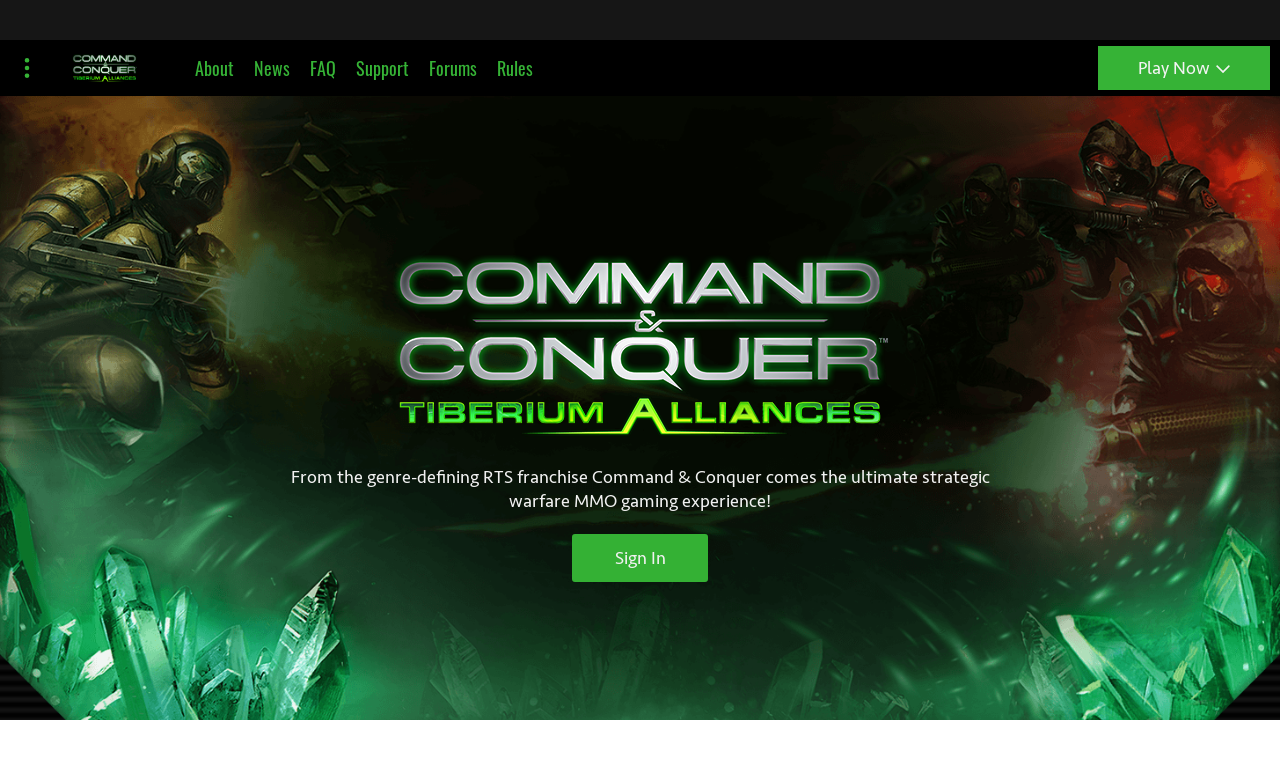

--- FILE ---
content_type: text/html; charset=UTF-8
request_url: https://www.ea.com/games/command-and-conquer/command-and-conquer-tiberium-alliances
body_size: 14484
content:


<!DOCTYPE html>
<html lang="en" dir="ltr" wf-loading>
    <head>
        
    
<meta charset="utf-8">
<meta name="viewport" content="width=device-width,initial-scale=1">
<link rel="shortcut icon" type="image/png" href="/assets/images/favicon.png">


    <script>
        window.newrelicAttributes = {
            accountId: "1796917",
            trustKey: "1796917",
            agentId: "149134891",
            licenseKey: "f701a6c63c",
            applicationId: "149134891"
        };
    </script>
    <script src="/newrelic.js"></script>



<!-- Compliant Google Optimize -->
<script>
        (() => {
            const getPrivacyCookie = () => {
                const privacyCookie = document.cookie.match('(^|;)\\s*cmapi_cookie_privacy\\s*=\\s*([^;]+)');

                return privacyCookie ? privacyCookie.pop() : null;
            };

            const getBehaviorCookie = () => {
                const behaviorCookie = document.cookie.match('(^|;)\\s*notice_behavior\\s*=\\s*([^;]+)');

                return behaviorCookie ? behaviorCookie.pop() : null;
            };

            const hasOptedIn = () => {
                const behaviorCookie = getBehaviorCookie();
                const privacyCookie = getPrivacyCookie();

                return behaviorCookie && behaviorCookie.match(/^none$/) || privacyCookie && privacyCookie.match(/2|3/);
            }

            const appendOptimize = () => {
                const head = document.getElementsByTagName('head')[0];

                if (head) {
                    const script = document.createElement('script');

                    script.src = 'https://www.googleoptimize.com/optimize.js?id=GTM-M6BQF2W';
                    script.id = "google-optimize"
                    head.append(script);
                }
            };

            const removeOptimize = () => {
                const head = document.getElementsByTagName('head')[0];
                const optimizeScript = document.getElementById('google-optimize');

                if (head && optimizeScript) {
                    head.removeChild(optimizeScript);
                }
            }

            /**
             * Append or remove Google Optimize script to head,
             * depending on whether user's cookie preferences
             * have opted in and Google Optimize script already
             * exists in head.
             */
            const handleConsentDecision = () => {
                const googleOptimizeScript = document.getElementById('google-optimize');
                if (hasOptedIn() && !googleOptimizeScript) {
                    appendOptimize();
                } else if (!hasOptedIn() && googleOptimizeScript) {
                    removeOptimize();
                }
            }

            /**
             * Callbacks will occur in the form of a PostMessage event. This code listens for the
             * appropriately formatted PostMessage event, gets the new consent decision, and then sets
             * the new cookie preferences.
             */
            const handlePreferencesUpdated = (e) => {
                try {
                    const { capabilities, action } = JSON.parse(e.data).PrivacyManagerAPI || {};
                    if (capabilities && action === 'getConsentDecision') {
                        handleConsentDecision();
                    }
                } catch (error) {
                    console.error(error);
                }
            }

            /**
             * Registers with the TrustArc Content Manager (CM) API to receive callbacks when
             * a preference update occurs, and initialized dispatched preferences array to
             * the user's current preferences. You must wait for the CM API (PrivacyManagerAPI object)
             * to exist on the page before registering.
             */
            const CMICallbackRegister = () => {
                const interval = setInterval(() => {
                    if (window.PrivacyManagerAPI && interval) {
                        const apiObject = {
                            PrivacyManagerAPI: {
                                action: 'getConsentDecision',
                                timestamp: new Date().getTime(),
                                self: window.location.host
                            }
                        };
                        window.top.postMessage(JSON.stringify(apiObject), '*');
                        clearInterval(interval);
                    }
                }, 50);
            }

            /**
             * Listener registers a message callback on the TrustArc Content Manager when
             * user's cookie preferences are updated and adds an event listener
             * on the message events that occur when said preference updates occur.
             */
            const trustArcScriptLoadListener = () => {
                if (typeof window.truste === 'object') {
                    CMICallbackRegister();
                    window.addEventListener('message', handlePreferencesUpdated);
                }
            }

            window.addEventListener('load', trustArcScriptLoadListener);
            const behaviorCookie = getBehaviorCookie();

            if (behaviorCookie === null) {
                // wait for TrustArc script to load before checking cookies
                let numIntervals = 0;
                const scriptLoadInterval = setInterval( () => {
                    if(getBehaviorCookie()) {
                        handleConsentDecision();
                        clearInterval(scriptLoadInterval);
                    }
                    // Stop running interval after 8 times (8x the documented 500ms it
                    // should take to load the TrustArc script on the BE) to prevent running forever
                    if (++numIntervals >= 10) {
                        clearInterval(scriptLoadInterval);
                    }
                } , 500);
            } else {
                handleConsentDecision();
            }
        })();
</script>
    <!-- End Compliant Google Optimize -->


<!-- Google Tag Manager -->
<script>
    (function(w, d, s, l) {
        w[l] = w[l] || [];
        w[l].push({
            'gtm.start': new Date().getTime(),
            event: 'gtm.js'
        });

        var f = d.getElementsByTagName(s)[0];
        var j = d.createElement(s);
        var dl = l !== 'dataLayer' ? '&l=' + l : '';

        j.async = true;
        j.src = 'https://www.googletagmanager.com/gtm.js?id=GTM-TG32RCX' + dl;
        f.parentNode.insertBefore(j, f);
    })(window, document, 'script', 'dataLayer');
</script>
<!-- End Google Tag Manager -->



<style>
    [unresolved] {
        visibility: hidden !important;
    }
</style>


<noscript>
    <style>
        [unresolved] {
            visibility: visible !important;
        }
    </style>
</noscript>

<style>
    body {
        margin: 0;
    }

    .image img {
        max-width: 100%;
    }
</style>


<script>
    
    if (!CSS.supports('width', 'calc((var(--test))')) {
        window.ShadyCSS = {
            shimcssproperties: true
        };
    }

    document.addEventListener('nds.typeKit.active', function() {
        document.querySelector('html').removeAttribute('wf-loading');
    });
</script>

<script src="//unpkg.com/@webcomponents/webcomponentsjs@2.2.7/webcomponents-loader.js"
    integrity="sha384-3HK5hxQbkFqOIxMbpROlRmRtYl2LBZ52t+tqcjzsmr9NJuOWQxl8RgQSyFvq2lhy"
    crossorigin="anonymous"></script>
<script src="//cdnjs.cloudflare.com/ajax/libs/masonry/4.2.2/masonry.pkgd.min.js"
    integrity="sha384-GNFwBvfVxBkLMJpYMOABq3c+d3KnQxudP/mGPkzpZSTYykLBNsZEnG2D9G/X/+7D"
    crossorigin="anonymous"></script>
<script src="//w.soundcloud.com/player/api.js"></script>






<script>
    window.nds = window.nds || {};
    window.nds.componentUrlPrefix = '//pl.ea.com/release/4.69.2/elements/ea-elements.min.js'.substring(0, '//pl.ea.com/release/4.69.2/elements/ea-elements.min.js'.lastIndexOf('/') + 1);
    window.nds.contentfulUrl = 'https://contentful-proxy.juno.ea.com/graphql';
    window.nds.salUrl = 'https://service-aggregation-layer.juno.ea.com/graphql';
    window.nds.useApq = true;
    window.nds.salClientId = 'eacom-fe';
    window.nds.xGameDistMethod = 'eacom';
    window.nds.lockboxGameId = 'eacom';
    window.nds.lockboxInvoiceSource = 'EACOM-STORE-WEB-%countryCode%';
    window.nds.lockboxExternalPaymentPath = '/lockbox-external-payment';
</script>



<script type="module" src="//pl.ea.com/release/4.69.2/elements/ea-elements.min.js"></script>
<script nomodule defer src="//pl.ea.com/release/4.69.2/elements/ea-elements.min.js"></script>



    
        
            
                <style> .cctaSectionDivider {   max-width: 1120px; } </style>
            
        
    

<style>
    @font-face {
    font-family: 'ElectronicArtsDisplay';
    src: url(/assets/fonts/display/ElectronicArtsDisplay-Regular.woff2) format('woff');
    font-weight: 400;
    font-style: normal;
}
@font-face {
    font-family: 'ElectronicArtsDisplay';
    src: url(/assets/fonts/display/ElectronicArtsDisplay-Bold.woff2) format('woff');
    font-weight: 600;
    font-style: normal;
}
@font-face {
    font-family: 'ElectronicArtsText';
    src: url(/assets/fonts/text/ElectronicArtsText-Light.woff2) format('woff');
    font-weight: 300;
    font-style: normal;
}
@font-face {
    font-family: 'ElectronicArtsText';
    src: url(/assets/fonts/text/ElectronicArtsText-LightItalic.woff2) format('woff');
    font-weight: 300;
    font-style: italic;
}
@font-face {
    font-family: 'ElectronicArtsText';
    src: url(/assets/fonts/text/ElectronicArtsText-Regular.woff2) format('woff');
    font-weight: 400;
    font-style: normal;
}
@font-face {
    font-family: 'ElectronicArtsText';
    src: url(/assets/fonts/text/ElectronicArtsText-Italic.woff2) format('woff');
    font-weight: 400;
    font-style: italic;
}
@font-face {
    font-family: 'ElectronicArtsText';
    src: url(/assets/fonts/text/ElectronicArtsText-Bold.woff2) format('woff');
    font-weight: 600;
    font-style: normal;
}
@font-face {
    font-family: 'ElectronicArtsText';
    src: url(/assets/fonts/text/ElectronicArtsText-BoldItalic.woff2) format('woff');
    font-weight: 600;
    font-style: italic;
}

</style>






    <title>Command &amp; Conquer: Tiberium Alliances - Official EA Site</title>
    


<meta property="og:type" content="article">
<meta property="og:title" content="Command &amp; Conquer: Tiberium Alliances - Official EA Site">
<meta property="og:description" content="Live the world of Command and Conquer Tiberium Alliances!">

    <meta property="og:url" content="https://www.ea.com/games/command-and-conquer/command-and-conquer-tiberium-alliances">

<meta property="og:site_name" content="Electronic Arts Inc.">

    <meta property="og:image" content="https://media.contentapi.ea.com/content/dam/eacom/en-us/migrated-images/2016/10/en-us-featured-image.jpg.adapt.crop191x100.1200w.jpg">


    <meta property="og:image:width" content="1200">
    <meta property="og:image:height" content="628">


<meta name="description" content="Live the world of Command and Conquer Tiberium Alliances!">
<meta name="author" content="Electronic Arts">
<meta property="article:modified_time" content="2020-07-29T19:36:13Z">
<meta property="article:published_time" content="2017-02-07T02:24:25+08:00">





<meta name="twitter:card" content="summary_large_image">
<meta name="twitter:site" content="@ea">
<meta name="twitter:title" content="Command &amp; Conquer: Tiberium Alliances - Official EA Site">
<meta name="twitter:description" content="Live the world of Command and Conquer Tiberium Alliances!">

    <meta name="twitter:image" content="https://media.contentapi.ea.com/content/dam/eacom/en-us/migrated-images/2016/10/en-us-featured-image.jpg.adapt.crop16x9.1023w.jpg">

<meta name="twitter:creator" content="@ea">

<script type="application/ld+json">
{
    "@context": "http://schema.org",
    "@type": "Article",
     
"image": {
    "@type": "ImageObject",
    "url": "https://media.contentapi.ea.com/content/dam/eacom/en-us/migrated-images/2016/10/en-us-featured-image.jpg.adapt.crop191x100.1200w.jpg"
},
 
    "author": {
      "@type": "Organization",
      "name": "Electronic Arts",
      "sameAs": "https://en.wikipedia.org/wiki/Electronic_Arts"
    },
    "publisher": {
        "@type": "Organization",
        "name": "Electronic Arts",
        "sameAs": "https://en.wikipedia.org/wiki/Electronic_Arts",
        "logo": {
            "@type": "ImageObject",
            "url": "https://media.contentapi.ea.com/content/dam/ea/EA_logo.png",
            "width": 60,
            "height": 60
        }
    },
    "inLanguage": "en",
    "description": "Live the world of Command and Conquer Tiberium Alliances!",
    "datePublished": "2017-02-07T02:24:25+08:00",
    "dateModified": "2020-07-29T19:36:13Z",
    "headline": "Command &amp; Conquer: Tiberium Alliances - Official EA Site",
    "url": "https://www.ea.com/games/command-and-conquer/command-and-conquer-tiberium-alliances"
}
</script>



    </head>
    <body unresolved>
        
    


<custom-style><style include="ea-shared-styles-base-common"></style></custom-style>
<custom-style><style include="ea-shared-styles-base-headings"></style></custom-style>
<custom-style><style include="ea-shared-styles-base-lists"></style></custom-style>
<custom-style><style include="ea-shared-styles-base-links"></style></custom-style>
<custom-style><style include="ea-shared-styles-base-images"></style></custom-style>
<custom-style><style include="ea-shared-styles-typography-headings"></style></custom-style>
<custom-style><style include="ea-shared-styles-typography-paragraphs"></style></custom-style>
<custom-style><style include="ea-shared-styles-typography-labels"></style></custom-style>


    
        
            <custom-style>
                <style>
                    html {
                        
                            --ea-theme-color: var(--ccta-theme-color-primary);
                        
                            --ccta-theme-color-primary: #36B336;
                        
                            --ccta-spacer-mobile-medium: 3.2vw;
                        
                            --ccta-spacer-mobile-large: 11.2vw;
                        
                            --ccta-spacer-desktop-small: 3.2vw;
                        
                            --ccta-spacer-desktop-medium: 5.6vw;
                        
                            --ccta-spacer-desktop-large: 8vw;
                        
                            --ccta-spacer-absolute-unit-small: 16px;
                        
                            --ccta-spacer-absolute-unit-medium: 32px;
                        
                            --ea-theme-primary-font-family: "seravek-web", sans-serif;
                        
                            --ea-theme-secondary-font-family: "oswald", "Impact", sans-serif;
                        
                            --ea-theme-light-gradient: var(--ea-dark-color);
                        
                            --ea-theme-dark-gradient: var(--ea-dark-color);
                        
                            --ea-theme-local-nav-font-color-light: var(--ea-theme-color);
                        
                            --ea-theme-tabs-background-color: transparent;
                        
                            --ea-theme-tabs-selected-state: var(--ccta-theme-color-primary);
                        
                            --ea-theme-tabs-indicator-color: transparent;
                        
                            --ea-theme-tabs-accent-elements: transparent;
                        
                            --ea-theme-body-font-size-mobile: 16px;
                        
                            --ea-theme-body-font-size-tablet-landscape: 18px;
                        
                            --ea-theme-body-font-size-desktop: 18px;
                        
                            --ea-theme-body-line-height-mobile: 1.5;
                        
                            --ea-theme-body-line-height-tablet-landscape: 1.35;
                        
                            --ea-theme-body-line-height-desktop: 1.35;
                        
                            --ea-theme-d2-font-size-mobile: 24px;
                        
                            --ea-theme-d2-font-size-tablet-portrait: 32px;
                        
                            --ea-theme-d2-font-size-tablet-landscape: 40px;
                        
                            --ea-theme-d2-font-size-desktop: 40px;
                        
                            --ea-theme-h5-font-size-mobile: 20px;
                        
                            --ea-theme-h5-font-size-tablet-landscape: 22px;
                        
                            --ea-theme-h5-font-size-desktop: 24px;
                        
                            --ea-theme-h5-line-height-mobile: 1.35;
                        
                            --ea-theme-h5-line-height-tablet-landscape: 1.35;
                        
                            --ea-theme-h5-line-height-desktop: 1.35;
                        
                            --ea-theme-h5-after-l2-margin-top-mobile: 0.35em;
                        
                            --ea-theme-h5-after-l2-margin-top-tablet-landscape: 0.35em;
                        
                            --ea-theme-h5-after-l2-margin-top-desktop: 0.35em;
                        
                    }
                </style>
            </custom-style>
        
    



<ea-elements-loader elements="ea-network-nav, ea-player, ea-type-kit">
</ea-elements-loader>


    <ea-network-nav
        unresolved
        userData="/user-data"
        content="//nds-network-nav.ea.com//en-us/network-nav"
        login-url="/login"
        logout-url="/logout"
            
                
                    
                        hide-logo
                    
                
            
    ></ea-network-nav>




    
        
            
                
<ea-elements-loader elements="ea-page-background">
</ea-elements-loader>
<ea-page-background
    unresolved
    layout="fixed"
    background-color=""
    
>
    


    <ea-elements-loader elements="ea-image">
    </ea-elements-loader>
    <ea-image
        unresolved
        tooltip=""
        smallest="https://media.contentapi.ea.com/content/dam/eacom/ccta/ccta-page-background-pattern.jpg.adapt.320w.jpg"
        small="https://media.contentapi.ea.com/content/dam/eacom/ccta/ccta-page-background-pattern.jpg.adapt.768w.jpg"
        medium="https://media.contentapi.ea.com/content/dam/eacom/ccta/ccta-page-background-pattern.jpg.adapt.1024w.jpg"
        large="https://media.contentapi.ea.com/content/dam/eacom/ccta/ccta-page-background-pattern.jpg.adapt.1456w.jpg"
        largest="https://media.contentapi.ea.com/content/dam/eacom/ccta/ccta-page-background-pattern.jpg.adapt.1920w.jpg"
        
        
        
        
            slot="image"
        
        
    >
        <img
            src="https://media.contentapi.ea.com/content/dam/eacom/ccta/ccta-page-background-pattern.jpg.adapt.320w.jpg"
            alt=""
            srcset="https://media.contentapi.ea.com/content/dam/eacom/ccta/ccta-page-background-pattern.jpg.adapt.320w.jpg 320w, https://media.contentapi.ea.com/content/dam/eacom/ccta/ccta-page-background-pattern.jpg.adapt.768w.jpg 768w, https://media.contentapi.ea.com/content/dam/eacom/ccta/ccta-page-background-pattern.jpg.adapt.1024w.jpg 1024w, https://media.contentapi.ea.com/content/dam/eacom/ccta/ccta-page-background-pattern.jpg.adapt.1456w.jpg 1320w, https://media.contentapi.ea.com/content/dam/eacom/ccta/ccta-page-background-pattern.jpg.adapt.1920w.jpg 1456w" />
    </ea-image>



</ea-page-background>

            
        
    




    
        
            
                
<ea-elements-loader elements="ea-local-nav-advanced, ea-link">
</ea-elements-loader>
<ea-local-nav-advanced
    
    
        home-text="Command and Conquer™"
        home-tooltip="Command and Conquer"
        home-link="/games/command-and-conquer/command-and-conquer-tiberium-alliances"
    
    
        logo-image="https://media.contentapi.ea.com/content/dam/eacom/en-us/common/hero-cncta-logo.png"
        
            logo-tooltip="Electronics Arts Home"
        
    
    
        theme="light"
    
    
        shelf-type="band"
    
    
        open-drawer-text="Menu"
    
    
        close-drawer-text="Close"
    
    
        mini
    
    

    
        show-franchise-nav
    

    

    

    

    

    
    unresolved
>
    
        
            
<ea-elements-loader elements="ea-game-box">
</ea-elements-loader>
<ea-container
    
        filter-key="All"
    
    
        slot="franchise-game-box"
    
>
    <ea-game-box
        slot="game-box"
        
            background-image="https://media.contentapi.ea.com/content/dam/gin/images/2020/03/command-and-conquer-remastered-keyart-16x9.jpg.adapt.crop1x1.767w.jpg"
            
                background-image-alt-text=""
            

        
        
            logo-url="https://media.contentapi.ea.com/content/dam/gin/common/logos/command-and-conquer-remastered-mono-logo.svg"
            logo-alt=""
        
        
            main-link-url="/games/command-and-conquer/command-and-conquer-remastered"
        
        
            main-link-title="Command &amp; Conquer Remastered Collection"
        
        
        
            type="simple"
        
        
        show-back-alt="Command &amp; Conquer Remastered Collection"
        show-front-alt="Command &amp; Conquer Remastered Collection"
        title="Command &amp; Conquer Remastered Collection"
        sale-text=""
        unresolved
    >
        
        
        

        
        <!-- Output Main Link as an anchor tag for SEO -->
        <a
            
                href="/games/command-and-conquer/command-and-conquer-remastered"
            
            
                title="Command &amp; Conquer Remastered Collection"
            
            
        >Command &amp; Conquer Remastered Collection</a>
    </ea-game-box>
</ea-container>

        
            
<ea-elements-loader elements="ea-game-box">
</ea-elements-loader>
<ea-container
    
        filter-key="All"
    
    
        slot="franchise-game-box"
    
>
    <ea-game-box
        slot="game-box"
        
            background-image="https://media.contentapi.ea.com/content/dam/gin/images/2018/05/command-and-conquer-rivals-keyart.jpg.adapt.crop1x1.767w.jpg"
            
                background-image-alt-text=""
            

        
        
            logo-url="https://media.contentapi.ea.com/content/dam/gin/common/logos/command-and-conquer-rivals-logo.svg"
            logo-alt=""
        
        
            main-link-url="/games/command-and-conquer/command-and-conquer-rivals"
        
        
            main-link-title="Command &amp; Conquer: Rivals"
        
        
        
            type="simple"
        
        
        show-back-alt="Command &amp; Conquer: Rivals"
        show-front-alt="Command &amp; Conquer: Rivals"
        title="Command &amp; Conquer: Rivals"
        sale-text=""
        unresolved
    >
        
        
        

        
        <!-- Output Main Link as an anchor tag for SEO -->
        <a
            
                href="/games/command-and-conquer/command-and-conquer-rivals"
            
            
                title="Command &amp; Conquer: Rivals"
            
            
        >Command &amp; Conquer: Rivals</a>
    </ea-game-box>
</ea-container>

        
            
<ea-elements-loader elements="ea-game-box">
</ea-elements-loader>
<ea-container
    
        filter-key="All"
    
    
        slot="franchise-game-box"
    
>
    <ea-game-box
        slot="game-box"
        
            background-image="https://media.contentapi.ea.com/content/dam/gin/images/2017/01/command-and-conquer-tiberium-alliances-key-art.jpg.adapt.crop1x1.767w.jpg"
            
                background-image-alt-text=""
            

        
        
            logo-url="https://media.contentapi.ea.com/content/dam/gin/common/logos/command-and-conquer-tiberium-alliances-mono-logo.png"
            logo-alt=""
        
        
            main-link-url="/games/command-and-conquer/command-and-conquer-tiberium-alliances"
        
        
            main-link-title="Command &amp; Conquer: Tiberium Alliances"
        
        
        
            type="simple"
        
        
        show-back-alt="Command &amp; Conquer: Tiberium Alliances"
        show-front-alt="Command &amp; Conquer: Tiberium Alliances"
        title="Command &amp; Conquer: Tiberium Alliances"
        sale-text=""
        unresolved
    >
        
        
        

        
        <!-- Output Main Link as an anchor tag for SEO -->
        <a
            
                href="/games/command-and-conquer/command-and-conquer-tiberium-alliances"
            
            
                title="Command &amp; Conquer: Tiberium Alliances"
            
            
        >Command &amp; Conquer: Tiberium Alliances</a>
    </ea-game-box>
</ea-container>

        
            
<ea-elements-loader elements="ea-game-box">
</ea-elements-loader>
<ea-container
    
        filter-key="All"
    
    
        slot="franchise-game-box"
    
>
    <ea-game-box
        slot="game-box"
        
            background-image="https://media.contentapi.ea.com/content/dam/gin/images/2017/01/command-and-conquer-4-tiberian-twilight-key-art.jpg.adapt.crop1x1.767w.jpg"
            
                background-image-alt-text=""
            

        
        
            logo-url="https://media.contentapi.ea.com/content/dam/gin/common/logos/command-and-conquer-4-tiberian-twilight-mono-logo.png"
            logo-alt=""
        
        
            main-link-url="/games/command-and-conquer/command-and-conquer-4-tiberian-twilight"
        
        
            main-link-title="Command &amp; Conquer 4: Tiberian Twilight"
        
        
        
            type="simple"
        
        
        show-back-alt="Command &amp; Conquer 4: Tiberian Twilight"
        show-front-alt="Command &amp; Conquer 4: Tiberian Twilight"
        title="Command &amp; Conquer 4: Tiberian Twilight"
        sale-text=""
        unresolved
    >
        
        
        

        
        <!-- Output Main Link as an anchor tag for SEO -->
        <a
            
                href="/games/command-and-conquer/command-and-conquer-4-tiberian-twilight"
            
            
                title="Command &amp; Conquer 4: Tiberian Twilight"
            
            
        >Command &amp; Conquer 4: Tiberian Twilight</a>
    </ea-game-box>
</ea-container>

        
            
<ea-elements-loader elements="ea-game-box">
</ea-elements-loader>
<ea-container
    
        filter-key="All"
    
    
        slot="franchise-game-box"
    
>
    <ea-game-box
        slot="game-box"
        
            background-image="https://media.contentapi.ea.com/content/dam/gin/images/2017/01/command-and-conquer-red-alert-3-uprising-key-art.jpg.adapt.crop1x1.767w.jpg"
            
                background-image-alt-text=""
            

        
        
            logo-url="https://media.contentapi.ea.com/content/dam/gin/common/logos/command-and-conquer-red-alert-3-uprising-mono-logo.png"
            logo-alt=""
        
        
            main-link-url="/games/command-and-conquer/command-and-conquer-red-alert-3-uprising"
        
        
            main-link-title="Command &amp; Conquer Red Alert 3: Uprising"
        
        
        
            type="simple"
        
        
        show-back-alt="Back"
        show-front-alt="Front"
        title="Command &amp; Conquer Red Alert 3: Uprising"
        sale-text=""
        unresolved
    >
        
        
        

        
        <!-- Output Main Link as an anchor tag for SEO -->
        <a
            
                href="/games/command-and-conquer/command-and-conquer-red-alert-3-uprising"
            
            
                title="Command &amp; Conquer Red Alert 3: Uprising"
            
            
        >Command &amp; Conquer Red Alert 3: Uprising</a>
    </ea-game-box>
</ea-container>

        
            
<ea-elements-loader elements="ea-game-box">
</ea-elements-loader>
<ea-container
    
        filter-key="All"
    
    
        slot="franchise-game-box"
    
>
    <ea-game-box
        slot="game-box"
        
            background-image="https://media.contentapi.ea.com/content/dam/gin/images/2017/01/command-and-conquer-red-alert-3-key-art.jpg.adapt.crop1x1.767w.jpg"
            
                background-image-alt-text=""
            

        
        
            logo-url="https://media.contentapi.ea.com/content/dam/gin/common/logos/command-and-conquer-red-alert-3-mono-logo.png"
            logo-alt=""
        
        
            main-link-url="/games/command-and-conquer/command-and-conquer-red-alert-3"
        
        
            main-link-title="Command And Conquer Red Alert 3"
        
        
        
            type="simple"
        
        
        show-back-alt="Back"
        show-front-alt="Front"
        title="Command And Conquer Red Alert 3"
        sale-text=""
        unresolved
    >
        
        
        

        
        <!-- Output Main Link as an anchor tag for SEO -->
        <a
            
                href="/games/command-and-conquer/command-and-conquer-red-alert-3"
            
            
                title="Command And Conquer Red Alert 3"
            
            
        >Command And Conquer Red Alert 3</a>
    </ea-game-box>
</ea-container>

        
    

    

    
        <a title="Command and Conquer" href="/games/command-and-conquer/command-and-conquer-tiberium-alliances">
            Command and Conquer™
            
                <img
                    src="https://media.contentapi.ea.com/content/dam/eacom/en-us/common/hero-cncta-logo.png"
                    
                        alt="Electronics Arts Home"
                    
                />
            
        </a>
    

    
        
            
                <ea-link
                    slot="local-nav-shelf-link"
                    class="eapl-local-nav__shelf-link"
                    text-color="dark"
                    link-href="/games/command-and-conquer/command-and-conquer-tiberium-alliances/about"
                    link-title="About"
                    link-text="About"
                    unresolved
                >
                    <a href="/games/command-and-conquer/command-and-conquer-tiberium-alliances/about">About</a>
                </ea-link>
            
        
    
        
            
                <ea-link
                    slot="local-nav-shelf-link"
                    class="eapl-local-nav__shelf-link"
                    text-color="dark"
                    link-href="/games/command-and-conquer/command-and-conquer-tiberium-alliances/news"
                    link-title=""
                    link-text="News"
                    unresolved
                >
                    <a href="/games/command-and-conquer/command-and-conquer-tiberium-alliances/news">News</a>
                </ea-link>
            
        
    
        
            
                <ea-link
                    slot="local-nav-shelf-link"
                    class="eapl-local-nav__shelf-link"
                    text-color="dark"
                    link-href="/games/command-and-conquer/command-and-conquer-tiberium-alliances/faq"
                    link-title=""
                    link-text="FAQ"
                    unresolved
                >
                    <a href="/games/command-and-conquer/command-and-conquer-tiberium-alliances/faq">FAQ</a>
                </ea-link>
            
        
    
        
            
                <ea-link
                    slot="local-nav-shelf-link"
                    class="eapl-local-nav__shelf-link"
                    text-color="dark"
                    link-href="https://help.ea.com/"
                    link-title=""
                    link-text="Support"
                    unresolved
                >
                    <a href="https://help.ea.com/">Support</a>
                </ea-link>
            
        
    
        
            
                <ea-link
                    slot="local-nav-shelf-link"
                    class="eapl-local-nav__shelf-link"
                    text-color="dark"
                    link-href="https://forums.ea.com/en/commandandconquer"
                    link-title=""
                    link-text="Forums"
                    unresolved
                >
                    <a href="https://forums.ea.com/en/commandandconquer">Forums</a>
                </ea-link>
            
        
    
        
            
                <ea-link
                    slot="local-nav-shelf-link"
                    class="eapl-local-nav__shelf-link"
                    text-color="dark"
                    link-href="/games/command-and-conquer/command-and-conquer-tiberium-alliances/rules"
                    link-title=""
                    link-text="Rules"
                    unresolved
                >
                    <a href="/games/command-and-conquer/command-and-conquer-tiberium-alliances/rules">Rules</a>
                </ea-link>
            
        
    

    
        
            

    <ea-elements-loader elements="ea-link">
    </ea-elements-loader>
    <ea-link
        
            slot="local-nav-drawer-link"
        
        class="eapl-local-nav__drawer-link"
        link-href="/games/command-and-conquer/command-and-conquer-tiberium-alliances/about"
        link-title="About"
        link-text="About"
        text-color="dark"
        unresolved
    >
        <a href="/games/command-and-conquer/command-and-conquer-tiberium-alliances/about">About</a>
    </ea-link>


        
            

    <ea-elements-loader elements="ea-link">
    </ea-elements-loader>
    <ea-link
        
            slot="local-nav-drawer-link"
        
        class="eapl-local-nav__drawer-link"
        link-href="/games/command-and-conquer/command-and-conquer-tiberium-alliances/news"
        link-title=""
        link-text="News"
        text-color="dark"
        unresolved
    >
        <a href="/games/command-and-conquer/command-and-conquer-tiberium-alliances/news">News</a>
    </ea-link>


        
            

    <ea-elements-loader elements="ea-link">
    </ea-elements-loader>
    <ea-link
        
            slot="local-nav-drawer-link"
        
        class="eapl-local-nav__drawer-link"
        link-href="/games/command-and-conquer/command-and-conquer-tiberium-alliances/faq"
        link-title=""
        link-text="FAQ"
        text-color="dark"
        unresolved
    >
        <a href="/games/command-and-conquer/command-and-conquer-tiberium-alliances/faq">FAQ</a>
    </ea-link>


        
            

    <ea-elements-loader elements="ea-link">
    </ea-elements-loader>
    <ea-link
        
            slot="local-nav-drawer-link"
        
        class="eapl-local-nav__drawer-link"
        link-href="https://help.ea.com/"
        link-title=""
        link-text="Support"
        text-color="dark"
        unresolved
    >
        <a href="https://help.ea.com/">Support</a>
    </ea-link>


        
            

    <ea-elements-loader elements="ea-link">
    </ea-elements-loader>
    <ea-link
        
            slot="local-nav-drawer-link"
        
        class="eapl-local-nav__drawer-link"
        link-href="https://forums.ea.com/en/commandandconquer"
        link-title=""
        link-text="Forums"
        text-color="dark"
        unresolved
    >
        <a href="https://forums.ea.com/en/commandandconquer">Forums</a>
    </ea-link>


        
            

    <ea-elements-loader elements="ea-link">
    </ea-elements-loader>
    <ea-link
        
            slot="local-nav-drawer-link"
        
        class="eapl-local-nav__drawer-link"
        link-href="/games/command-and-conquer/command-and-conquer-tiberium-alliances/rules"
        link-title=""
        link-text="Rules"
        text-color="dark"
        unresolved
    >
        <a href="/games/command-and-conquer/command-and-conquer-tiberium-alliances/rules">Rules</a>
    </ea-link>


        
    

    
        


    <ea-elements-loader elements="ea-cta-dropdown, ea-hybrid-modal-invoker">
    </ea-elements-loader>

    
        <ea-cta-dropdown
            slot="cta-dropdown"
            theme="light"
            cta-title-text="Play Now"
            cta-link="/login?postAuthUri=%2Fgames%2Fcommand-and-conquer%2Fcommand-and-conquer-tiberium-alliances"
            border-color="brand"
            fill-color="brand"
            text-color="light"
            type=""

            
            
            
            
            
            unresolved
        >
            
                <ea-container>
                
<ea-elements-loader elements="ea-cta">
</ea-elements-loader>
<ea-cta
    
        slot="cta"
    
    
        type="standard"
    
    
    
        link-url="/page/ccta/launch?homePageUrl=/games/command-and-conquer/command-and-conquer-tiberium-alliances"
    
    
        link-title="Launch Game"
    
    
        link-text="Launch Game"
    
    
        icon="none"
    
    
    
        fill-color="none"
    
    
        text-color="light"
    
    
        stroke-color="light"
    
    
    
    
    
        intent="navigation"
    
    
    
    
        emphasis="primary"
    
    
    
    
    
    unresolved
>
    <a
        
            href="/page/ccta/launch?homePageUrl=/games/command-and-conquer/command-and-conquer-tiberium-alliances"
        
        
            title="Launch Game"
        
    >
        
            Launch Game
        
    </a>
</ea-cta>

                </ea-container>
            
                <ea-container>
                
<ea-elements-loader elements="ea-cta">
</ea-elements-loader>
<ea-cta
    
        slot="cta"
    
    
        type="standard"
    
    
    
        link-url="/games/command-and-conquer/command-and-conquer-tiberium-alliances"
    
    
        link-title="Home"
    
    
        link-text="Home"
    
    
        icon="none"
    
    
    
        fill-color="none"
    
    
        text-color="light"
    
    
        stroke-color="light"
    
    
    
    
    
        intent="navigation"
    
    
    
    
        emphasis="primary"
    
    
    
    
    
    unresolved
>
    <a
        
            href="/games/command-and-conquer/command-and-conquer-tiberium-alliances"
        
        
            title="Home"
        
    >
        
            Home
        
    </a>
</ea-cta>

                </ea-container>
            

            
        </ea-cta-dropdown>
    



        
    
</ea-local-nav-advanced>

            
                
<ea-elements-loader elements="ea-spacer">
</ea-elements-loader>
<ea-spacer
    unresolved
    
        smallest="96px"
    
    
        small="96px"
    
    
        medium="96px"
    
    
        large="96px"
    
    
        largest="100px"
    
>
</ea-spacer>

            
        
    





<main>
    


<ea-elements-loader elements="ea-auth-switch">
</ea-elements-loader>
<ea-auth-switch
    user-data-endpoint="/user-data"
    unresolved
>
    <ea-auth-switch-authenticated slot="auth-switch-authenticated">
        
<ea-elements-loader elements="ea-entitlements-switch">
</ea-elements-loader>
<ea-entitlements-switch
    endpoint="/api/entitlement/check/9DFAC4F5838E9616211D17EB5808D30F"
    unresolved
>
</ea-entitlements-switch>

    </ea-auth-switch-authenticated>
    <ea-auth-switch-unauthenticated slot="auth-switch-unauthenticated">
        

    
<ea-elements-loader elements="ea-section">
</ea-elements-loader>
<ea-section
    unresolved
    slot="section"
    
    
        type="full-bleed"
    
    
        layout="100"
    
    
    
        background-color="none"
    
    
    
        background-overflow="hidden"
    
    
        spacing-top="none"
    
    
        spacing-bottom="none"
    
    
    
    
        background-image-smallest="https://media.contentapi.ea.com/content/dam/eacom/ccta/ccta-section-hero-main-xl.png.adapt.320w.png"
        background-image-small="https://media.contentapi.ea.com/content/dam/eacom/ccta/ccta-section-hero-main-xl.png.adapt.768w.png"
        background-image-medium="https://media.contentapi.ea.com/content/dam/eacom/ccta/ccta-section-hero-main-xl.png.adapt.1024w.png"
        background-image-large="https://media.contentapi.ea.com/content/dam/eacom/ccta/ccta-section-hero-main-xl.png.adapt.1456w.png"
        background-image-largest="https://media.contentapi.ea.com/content/dam/eacom/ccta/ccta-section-hero-main-xl.png.adapt.1920w.png"
        image-tooltip=""
    
    
>
    
        <img
            src="https://media.contentapi.ea.com/content/dam/eacom/ccta/ccta-section-hero-main-xl.png.adapt.320w.png"
            alt=""
            srcset="https://media.contentapi.ea.com/content/dam/eacom/ccta/ccta-section-hero-main-xl.png.adapt.320w.png 320w, https://media.contentapi.ea.com/content/dam/eacom/ccta/ccta-section-hero-main-xl.png.adapt.768w.png 768w, https://media.contentapi.ea.com/content/dam/eacom/ccta/ccta-section-hero-main-xl.png.adapt.1024w.png 1024w, https://media.contentapi.ea.com/content/dam/eacom/ccta/ccta-section-hero-main-xl.png.adapt.1456w.png 1320w, https://media.contentapi.ea.com/content/dam/eacom/ccta/ccta-section-hero-main-xl.png.adapt.1920w.png 1456w"
        />
    
    


<ea-section-column
    slot="section-column"
    
        indent-left=""
    
    
        indent-right=""
    
    
        text-align="left"
    
    
    
        mobile-order="0"
    
    
>
    
<ea-elements-loader elements="ea-spacer">
</ea-elements-loader>
<ea-spacer
    unresolved
    
        smallest="2.6vw"
    
    
        small="3.6vw"
    
    
        medium="var(--ccta-spacer-desktop-medium)"
    
    
        large="var(--ccta-spacer-desktop-medium)"
    
    
        largest="var(--ccta-spacer-desktop-medium)"
    
>
</ea-spacer>

<ea-elements-loader elements="ea-hero">
</ea-elements-loader>
<ea-hero
    
        layout="medium"
    
    
        text-position="center"
    
    
        text-align="center"
    
    
        text-color="light"
    
    
        stacked
    
    
    
    
    
    
        background-color="none"
    
    
    
    
    
    
        copy-text="From the genre-defining RTS franchise Command & Conquer comes the ultimate strategic warfare MMO gaming experience!"
    
    
    
    
    
    
    
    
    
        logo-image-smallest="https://media.contentapi.ea.com/content/dam/eacom/ccta/ccta-adaptive-logo-hero-md-withbtmmargin-xl-7x2-lg-5x2-md-2x1-sm-xs-16x9.png.adapt.crop16x9.320w.png"
        logo-image-small="https://media.contentapi.ea.com/content/dam/eacom/ccta/ccta-adaptive-logo-hero-md-withbtmmargin-xl-7x2-lg-5x2-md-2x1-sm-xs-16x9.png.adapt.crop16x9.767w.png"
        logo-image-medium="https://media.contentapi.ea.com/content/dam/eacom/ccta/ccta-adaptive-logo-hero-md-withbtmmargin-xl-7x2-lg-5x2-md-2x1-sm-xs-16x9.png.adapt.crop2x1.1023w.png"
        logo-image-large="https://media.contentapi.ea.com/content/dam/eacom/ccta/ccta-adaptive-logo-hero-md-withbtmmargin-xl-7x2-lg-5x2-md-2x1-sm-xs-16x9.png.adapt.crop5x2.1455w.png"
        logo-image-largest="https://media.contentapi.ea.com/content/dam/eacom/ccta/ccta-adaptive-logo-hero-md-withbtmmargin-xl-7x2-lg-5x2-md-2x1-sm-xs-16x9.png.adapt.crop7x2.1920w.png"
        logo-image-tooltip=""
    
    
    
    
    
    
        transition
    
    
        spacing-bottom="none"
    
    
        spacing-top="none"
    
    
        scrim-color="none"
    
    
        scrim-opacity="medium"
    
    

    animatable
    
    
    
        animation-on-load
    
    
    
    
        animation-margin="0px"
    
    
        animation-overrides="{&quot;--ea-animation-delay-none&quot;:&quot;800ms&quot;,&quot;--ea-animation-enter-content-keyframe-name&quot;:&quot;slideUpFadeIn&quot;}"
    


    unresolved
    
        custom-styles="{}"
    
    
    
    
>
    
    
    
        <p>From the genre-defining RTS franchise Command &amp; Conquer comes the ultimate strategic warfare MMO gaming experience!</p>
    
    
    
    
    
    
    
    
    
    
        <img
            src="https://media.contentapi.ea.com/content/dam/eacom/ccta/ccta-adaptive-logo-hero-md-withbtmmargin-xl-7x2-lg-5x2-md-2x1-sm-xs-16x9.png.adapt.crop16x9.320w.png"
            alt=""
            srcset="https://media.contentapi.ea.com/content/dam/eacom/ccta/ccta-adaptive-logo-hero-md-withbtmmargin-xl-7x2-lg-5x2-md-2x1-sm-xs-16x9.png.adapt.crop16x9.320w.png 320w, https://media.contentapi.ea.com/content/dam/eacom/ccta/ccta-adaptive-logo-hero-md-withbtmmargin-xl-7x2-lg-5x2-md-2x1-sm-xs-16x9.png.adapt.crop16x9.767w.png 768w, https://media.contentapi.ea.com/content/dam/eacom/ccta/ccta-adaptive-logo-hero-md-withbtmmargin-xl-7x2-lg-5x2-md-2x1-sm-xs-16x9.png.adapt.crop2x1.1023w.png 1024w, https://media.contentapi.ea.com/content/dam/eacom/ccta/ccta-adaptive-logo-hero-md-withbtmmargin-xl-7x2-lg-5x2-md-2x1-sm-xs-16x9.png.adapt.crop5x2.1455w.png 1320w, https://media.contentapi.ea.com/content/dam/eacom/ccta/ccta-adaptive-logo-hero-md-withbtmmargin-xl-7x2-lg-5x2-md-2x1-sm-xs-16x9.png.adapt.crop7x2.1920w.png 1456w"
        />
    
    
    
    
    
<ea-elements-loader elements="ea-cta">
</ea-elements-loader>
<ea-cta
    
        slot="cta"
    
    
        type="standard"
    
    
    
        link-url="/login?postAuthUri=%2Fgames%2Fcommand-and-conquer%2Fcommand-and-conquer-tiberium-alliances"
    
    
    
        link-text="Sign In"
    
    
        icon="none"
    
    
    
        fill-color="brand"
    
    
        text-color="light"
    
    
        stroke-color="brand"
    
    
        target="_self"
    
    
    
    
        intent="navigation"
    
    
    
    
        emphasis="primary"
    
    
    
    
    
    unresolved
>
    <a
        
            href="/login?postAuthUri=%2Fgames%2Fcommand-and-conquer%2Fcommand-and-conquer-tiberium-alliances"
        
        
    >
        
            Sign In
        
    </a>
</ea-cta>

    
</ea-hero>

<ea-elements-loader elements="ea-spacer">
</ea-elements-loader>
<ea-spacer
    unresolved
    
        smallest="0"
    
    
        small="0"
    
    
        medium="var(--ccta-spacer-desktop-medium)"
    
    
        large="var(--ccta-spacer-desktop-medium)"
    
    
        largest="var(--ccta-spacer-desktop-medium)"
    
>
</ea-spacer>

</ea-section-column>

    
</ea-section>




    
<ea-elements-loader elements="ea-section">
</ea-elements-loader>
<ea-section
    unresolved
    slot="section"
    
    
        type="railed"
    
    
        layout="100"
    
    
    
        background-color="none"
    
    
    
        background-overflow="hidden"
    
    
        spacing-top="none"
    
    
        spacing-bottom="none"
    
    
    
    
    
>
    
    


<ea-section-column
    slot="section-column"
    
    
    
        text-align="center"
    
    
    
        mobile-order="0"
    
    
>
    

    <div>
        <div id="cctaTrailer" style="visibility: hidden; height: 0;"></div>
    </div>


<ea-elements-loader elements="ea-spacer">
</ea-elements-loader>
<ea-spacer
    unresolved
    
        smallest="var(--ccta-spacer-mobile-medium)"
    
    
        small="var(--ccta-spacer-mobile-medium)"
    
    
        medium="var(--ccta-spacer-desktop-large)"
    
    
        large="var(--ccta-spacer-desktop-large)"
    
    
        largest="var(--ccta-spacer-desktop-large)"
    
>
</ea-spacer>

<ea-elements-loader elements="ea-media">
</ea-elements-loader>
<ea-media
    slot="media"
    
    
    
        text-color="dark"
    
    
    
    
    
        spacing-top="none"
    
    
        spacing-bottom="none"
    
    unresolved
>
    
<ea-elements-loader elements="ea-youtube">
</ea-elements-loader>
<ea-youtube
    unresolved
    slot="youtube"
    video-id="kFVEtZRgoTE"
    
    
        playlist=""
    
    
    
        default-age-gate=""
    
    theme="light"
    icon-theme="light"
    autoplay="0"
    controls="1"
    rel="0"
    annotations="3"
    hide-info="0"
    age-gate-alignment="center-left"
    age-gate-message="This video is age-restricted and only available on Youtube."
    more-link-text="Learn More"
    more-link-url="https://support.google.com/youtube/answer/2802167?hl=en"
    watch-link-text="Watch on Youtube"
    
        cover-image-smallest="https://media.contentapi.ea.com/content/dam/eacom/ccta/ccta-cover-image-trailer-16x9.png.adapt.crop16x9.320w.png"
        cover-image-small="https://media.contentapi.ea.com/content/dam/eacom/ccta/ccta-cover-image-trailer-16x9.png.adapt.crop16x9.767w.png"
        cover-image-medium="https://media.contentapi.ea.com/content/dam/eacom/ccta/ccta-cover-image-trailer-16x9.png.adapt.crop16x9.1023w.png"
        cover-image-large="https://media.contentapi.ea.com/content/dam/eacom/ccta/ccta-cover-image-trailer-16x9.png.adapt.crop16x9.1455w.png"
        cover-image-largest="https://media.contentapi.ea.com/content/dam/eacom/ccta/ccta-cover-image-trailer-16x9.png.adapt.crop16x9.1920w.png"
        cover-image-tooltip=""
        button-color="light"
    
>
    
    
        
            
        
    
</ea-youtube>

    

    
</ea-media>

</ea-section-column>

    
</ea-section>




    
<ea-elements-loader elements="ea-section">
</ea-elements-loader>
<ea-section
    unresolved
    slot="section"
    
    
        type="railed"
    
    
        layout="100"
    
    
    
        background-color="none"
    
    
    
        background-overflow="visible"
    
    
        spacing-top="none"
    
    
        spacing-bottom="none"
    
    
    
    
        background-image-smallest="https://media.contentapi.ea.com/content/dam/eacom/ccta/ccta-section-bg-isosceles-trapezoid-02-xl.png.adapt.320w.png"
        background-image-small="https://media.contentapi.ea.com/content/dam/eacom/ccta/ccta-section-bg-isosceles-trapezoid-02-xl.png.adapt.768w.png"
        background-image-medium="https://media.contentapi.ea.com/content/dam/eacom/ccta/ccta-section-bg-isosceles-trapezoid-02-xl.png.adapt.1024w.png"
        background-image-large="https://media.contentapi.ea.com/content/dam/eacom/ccta/ccta-section-bg-isosceles-trapezoid-02-xl.png.adapt.1456w.png"
        background-image-largest="https://media.contentapi.ea.com/content/dam/eacom/ccta/ccta-section-bg-isosceles-trapezoid-02-xl.png.adapt.1920w.png"
        image-tooltip=""
    
    
>
    
        <img
            src="https://media.contentapi.ea.com/content/dam/eacom/ccta/ccta-section-bg-isosceles-trapezoid-02-xl.png.adapt.320w.png"
            alt=""
            srcset="https://media.contentapi.ea.com/content/dam/eacom/ccta/ccta-section-bg-isosceles-trapezoid-02-xl.png.adapt.320w.png 320w, https://media.contentapi.ea.com/content/dam/eacom/ccta/ccta-section-bg-isosceles-trapezoid-02-xl.png.adapt.768w.png 768w, https://media.contentapi.ea.com/content/dam/eacom/ccta/ccta-section-bg-isosceles-trapezoid-02-xl.png.adapt.1024w.png 1024w, https://media.contentapi.ea.com/content/dam/eacom/ccta/ccta-section-bg-isosceles-trapezoid-02-xl.png.adapt.1456w.png 1320w, https://media.contentapi.ea.com/content/dam/eacom/ccta/ccta-section-bg-isosceles-trapezoid-02-xl.png.adapt.1920w.png 1456w"
        />
    
    


<ea-section-column
    slot="section-column"
    
    
    
        text-align="center"
    
    
    
        mobile-order="0"
    
    
>
    
<ea-elements-loader elements="ea-spacer">
</ea-elements-loader>
<ea-spacer
    unresolved
    
        smallest="var(--ccta-spacer-mobile-large)"
    
    
        small="var(--ccta-spacer-mobile-large)"
    
    
        medium="var(--ccta-spacer-desktop-medium)"
    
    
        large="var(--ccta-spacer-desktop-medium)"
    
    
        largest="var(--ccta-spacer-desktop-large)"
    
>
</ea-spacer>


    <div>
        <img src="https://media.contentapi.ea.com/content/dam/eacom/ccta/ccta-embed-divider.png" alt="Section Divider" class="cctaSectionDivider" width="100%">
    </div>


<ea-elements-loader elements="ea-spacer">
</ea-elements-loader>
<ea-spacer
    unresolved
    
        smallest="var(--ccta-spacer-mobile-large)"
    
    
        small="var(--ccta-spacer-mobile-large)"
    
    
        medium="var(--ccta-spacer-desktop-medium)"
    
    
        large="var(--ccta-spacer-desktop-medium)"
    
    
        largest="var(--ccta-spacer-desktop-large)"
    
>
</ea-spacer>

</ea-section-column>

    
</ea-section>




    
<ea-elements-loader elements="ea-section">
</ea-elements-loader>
<ea-section
    unresolved
    slot="section"
    
    
        type="railed"
    
    
        layout="100"
    
    
    
        background-color="none"
    
    
    
        background-overflow="hidden"
    
    
        spacing-top="none"
    
    
        spacing-bottom="none"
    
    
    
    
    
>
    
    


<ea-section-column
    slot="section-column"
    
    
    
        text-align="left"
    
    
    
        mobile-order="0"
    
    
>
    
<ea-elements-loader elements="ea-subheading">
</ea-elements-loader>
<ea-subheading
    unresolved
    
        type="ordered"
    
    
        layout="small"
    
    
        text-align="center"
    
    
        text-color="light"
    
    
    
        title-text="What is Tiberium Alliances About?"
    
    
    
        spacing-top="none"
    
    
        spacing-bottom="small"
    
>
    
    
        <h3>What is Tiberium Alliances About?</h3>
    
    
</ea-subheading>

<ea-elements-loader elements="ea-grid">
</ea-elements-loader>
<ea-grid
    

    type="ordered"


    tile-media-shape="rectangle"



    layout="3up"


    tile-type="vertical"


    tile-text-align="left"


    tile-text-color="light"


    tile-color="none"




    hide-eyebrow




    hide-ctas


    hide-brand-stroke


    hide-byline


    spacing-top="none"


    spacing-bottom="none"




    
    
    
        tile-scrim-color="none"
    
    
        tile-scrim-opacity="medium"
    
    tile-align="center"
    
    
    
    
    
    
    
    animate-in-order=""
    animate-out-order=""
    
    unresolved
>
    
    
<ea-elements-loader elements="ea-tile">
</ea-elements-loader>
<ea-container
    slot="container"
    
        filter-key="All"
    
    >
    <ea-tile
        unresolved
        slot="tile"
        style="--ea-animation-index:0"
        
        
        
        
            media="https://media.contentapi.ea.com/content/dam/eacom/ccta/ccta-grid-tile-01.png.adapt.crop16x9.652w.png"
        
        
        
        
        
        
        
        
        
        
        
        

        

        

        

        tooltip=""

        

        
    >
        
        
        
        
        <ea-tile-copy slot="copy">
        
            <h3 class="eapl-tile__title h5" style="margin: 0;">Build Your Empire</h3>
<p style="margin: 0.3em 0 0 0;">Construct your base from 14 different buildings. Create an army from 20 unique units, then research new tactics and weapons to make your forces unstoppable.</p>

        
        </ea-tile-copy>
        
        
            
        
        
        
    </ea-tile>
</ea-container>

<ea-elements-loader elements="ea-tile">
</ea-elements-loader>
<ea-container
    slot="container"
    
        filter-key="All"
    
    >
    <ea-tile
        unresolved
        slot="tile"
        style="--ea-animation-index:1"
        
        
        
        
            media="https://media.contentapi.ea.com/content/dam/eacom/ccta/ccta-grid-tile-02.png.adapt.crop16x9.652w.png"
        
        
        
        
        
        
        
        
        
        
        
        

        

        

        

        tooltip=""

        

        
    >
        
        
        
        
        <ea-tile-copy slot="copy">
        
            <h3 class="eapl-tile__title h5" style="margin: 0;">Crush Your Enemies</h3>
<p style="margin: 0.3em 0 0 0;">Join forces with your friends and forge strategic alliances in-game. Storm the battlefield and lay waste to enemy bases in Player vs. Player and Player vs. Environment battles.</p>

        
        </ea-tile-copy>
        
        
            
        
        
        
    </ea-tile>
</ea-container>

<ea-elements-loader elements="ea-tile">
</ea-elements-loader>
<ea-container
    slot="container"
    
        filter-key="All"
    
    >
    <ea-tile
        unresolved
        slot="tile"
        style="--ea-animation-index:2"
        
        
        
        
            media="https://media.contentapi.ea.com/content/dam/eacom/ccta/ccta-grid-tile-03.png.adapt.crop16x9.652w.png"
        
        
        
        
        
        
        
        
        
        
        
        

        

        

        

        tooltip=""

        

        
    >
        
        
        
        
        <ea-tile-copy slot="copy">
        
            <h3 class="eapl-tile__title h5" style="margin: 0;">Conquer Anywhere!</h3>
<p style="margin: 0.3em 0 0 0;">Lead your empire wherever you are. The battle never ends!</p>

        
        </ea-tile-copy>
        
        
            
        
        
        
    </ea-tile>
</ea-container>

    


</ea-grid>

</ea-section-column>

    
</ea-section>

<ea-elements-loader elements="ea-section">
</ea-elements-loader>
<ea-section
    unresolved
    slot="section"
    
    
        type="railed"
    
    
        layout="100"
    
    
    
        background-color="none"
    
    
    
        background-overflow="visible"
    
    
        spacing-top="none"
    
    
        spacing-bottom="none"
    
    
    
    
    
>
    
    


<ea-section-column
    slot="section-column"
    
    
    
        text-align="center"
    
    
    
        mobile-order="0"
    
    
>
    
<ea-elements-loader elements="ea-spacer">
</ea-elements-loader>
<ea-spacer
    unresolved
    
        smallest="var(--ccta-spacer-absolute-unit-small)"
    
    
        small="var(--ccta-spacer-absolute-unit-small)"
    
    
        medium="var(--ccta-spacer-absolute-unit-small)"
    
    
        large="var(--ccta-spacer-absolute-unit-small)"
    
    
        largest="var(--ccta-spacer-absolute-unit-small)"
    
>
</ea-spacer>

<ea-elements-loader elements="ea-cta">
</ea-elements-loader>
<ea-cta
    
        slot="cta"
    
    
        type="standard"
    
    
    
        link-url="/games/command-and-conquer/command-and-conquer-tiberium-alliances/about"
    
    
    
        link-text="Learn more"
    
    
        icon="none"
    
    
    
        fill-color="none"
    
    
        text-color="light"
    
    
        stroke-color="light"
    
    
    
    
    
        intent="media"
    
    
    
    
        emphasis="primary"
    
    
    
    
    
    unresolved
>
    <a
        
            href="/games/command-and-conquer/command-and-conquer-tiberium-alliances/about"
        
        
    >
        
            Learn more
        
    </a>
</ea-cta>

</ea-section-column>

    
</ea-section>




    
<ea-elements-loader elements="ea-section">
</ea-elements-loader>
<ea-section
    unresolved
    slot="section"
    
    
        type="railed"
    
    
        layout="100"
    
    
    
        background-color="none"
    
    
    
        background-overflow="visible"
    
    
        spacing-top="none"
    
    
        spacing-bottom="none"
    
    
    
    
        background-image-smallest="https://media.contentapi.ea.com/content/dam/eacom/ccta/ccta-section-bg-isosceles-trapezoid-01-xl.png.adapt.320w.png"
        background-image-small="https://media.contentapi.ea.com/content/dam/eacom/ccta/ccta-section-bg-isosceles-trapezoid-01-xl.png.adapt.768w.png"
        background-image-medium="https://media.contentapi.ea.com/content/dam/eacom/ccta/ccta-section-bg-isosceles-trapezoid-01-xl.png.adapt.1024w.png"
        background-image-large="https://media.contentapi.ea.com/content/dam/eacom/ccta/ccta-section-bg-isosceles-trapezoid-01-xl.png.adapt.1456w.png"
        background-image-largest="https://media.contentapi.ea.com/content/dam/eacom/ccta/ccta-section-bg-isosceles-trapezoid-01-xl.png.adapt.1920w.png"
        image-tooltip=""
    
    
>
    
        <img
            src="https://media.contentapi.ea.com/content/dam/eacom/ccta/ccta-section-bg-isosceles-trapezoid-01-xl.png.adapt.320w.png"
            alt=""
            srcset="https://media.contentapi.ea.com/content/dam/eacom/ccta/ccta-section-bg-isosceles-trapezoid-01-xl.png.adapt.320w.png 320w, https://media.contentapi.ea.com/content/dam/eacom/ccta/ccta-section-bg-isosceles-trapezoid-01-xl.png.adapt.768w.png 768w, https://media.contentapi.ea.com/content/dam/eacom/ccta/ccta-section-bg-isosceles-trapezoid-01-xl.png.adapt.1024w.png 1024w, https://media.contentapi.ea.com/content/dam/eacom/ccta/ccta-section-bg-isosceles-trapezoid-01-xl.png.adapt.1456w.png 1320w, https://media.contentapi.ea.com/content/dam/eacom/ccta/ccta-section-bg-isosceles-trapezoid-01-xl.png.adapt.1920w.png 1456w"
        />
    
    


<ea-section-column
    slot="section-column"
    
    
    
        text-align="center"
    
    
    
        mobile-order="0"
    
    
>
    
<ea-elements-loader elements="ea-spacer">
</ea-elements-loader>
<ea-spacer
    unresolved
    
        smallest="var(--ccta-spacer-mobile-large)"
    
    
        small="var(--ccta-spacer-mobile-large)"
    
    
        medium="var(--ccta-spacer-desktop-medium)"
    
    
        large="var(--ccta-spacer-desktop-medium)"
    
    
        largest="var(--ccta-spacer-desktop-large)"
    
>
</ea-spacer>


    <div>
        <img src="https://media.contentapi.ea.com/content/dam/eacom/ccta/ccta-embed-divider.png" alt="Section Divider" class="cctaSectionDivider" width="100%">
    </div>


<ea-elements-loader elements="ea-spacer">
</ea-elements-loader>
<ea-spacer
    unresolved
    
        smallest="var(--ccta-spacer-mobile-large)"
    
    
        small="var(--ccta-spacer-mobile-large)"
    
    
        medium="var(--ccta-spacer-desktop-medium)"
    
    
        large="var(--ccta-spacer-desktop-medium)"
    
    
        largest="var(--ccta-spacer-desktop-large)"
    
>
</ea-spacer>

</ea-section-column>

    
</ea-section>




    
<ea-elements-loader elements="ea-section">
</ea-elements-loader>
<ea-section
    unresolved
    slot="section"
    
    
        type="railed"
    
    
        layout="100"
    
    
    
        background-color="none"
    
    
    
        background-overflow="hidden"
    
    
        spacing-top="small"
    
    
        spacing-bottom="none"
    
    
    
    
    
>
    
    


<ea-section-column
    slot="section-column"
    
        indent-left=""
    
    
        indent-right=""
    
    
        text-align="left"
    
    
    
        mobile-order="0"
    
    
>
    
<ea-elements-loader elements="ea-subheading">
</ea-elements-loader>
<ea-subheading
    unresolved
    
        type="ordered"
    
    
        layout="small"
    
    
        text-align="center"
    
    
        text-color="light"
    
    
    
        title-text="Recent News"
    
    
    
        spacing-top="medium"
    
    
        spacing-bottom="small"
    
>
    
    
        <h3>Recent News</h3>
    
    
</ea-subheading>

<ea-elements-loader elements="ea-grid">
</ea-elements-loader>
<ea-grid
    

    type="ordered"


    tile-media-shape="rectangle"



    layout="3up"


    tile-type="vertical"


    tile-text-align="center"


    tile-text-color="light"


    tile-color="dark"







    hide-ctas


    hide-brand-stroke


    hide-byline


    spacing-top="none"


    spacing-bottom="none"




    
    
    
        tile-scrim-color="none"
    
    
        tile-scrim-opacity="medium"
    
    tile-align="left"
    
    
        cards=""
    
    
    
    
    
        ajax-url="/pagination/2-w7ZLqaOk3CTPP5H5azoMvnUvPwM2R9hXDbF6olMCeyqKt0epEaWFn%2F856prhFXdSHf%2FYDZDXYwOForqC9tOYhtRifecGNAtUN%2FC5sY5hS44kVPktGh3EurYoEOROvMEdPYcNEbp89uig11V49YpjFB3yg%2FPUnVMXXIU7cJT%2BBhSRUgUM%2F0Tm1066LP1Or2wUfptxQ0fleRmoj1kV9haILSMv%2FjdTUEPa2LJqtuvUd8OpaQ5PGrHkjupVCIgkglcU3N7q%2BERAd5a6uZpjGiFFmJ9pNgZfwJYzWA0%3D"
    
    
        total-count="751"
    
    animate-in-order=""
    animate-out-order=""
    
    unresolved
>
    
    

    
<ea-elements-loader elements="ea-tile">
</ea-elements-loader>
<ea-container
    slot="container"
    
        filter-key="All"
    
    >
    <ea-tile
        unresolved
        slot="tile"
        style="--ea-animation-index:0"
        
        
        
        
            media="https://media.contentapi.ea.com/content/dam/command-and-conquer/command-and-conquer-tiberium-alliances/commons/new-firestorm.png.adapt.crop16x9.431p.png"
        
        
        
            eyebrow-text="Jan 15, 2026"
        
        
        
            title-text="New Firestorm 30 World Starting on January 29th, 2026"
        
        
        
        
        
        
        
        

        

        

        

        tooltip="New Firestorm 30 World Starting on January 29th, 2026"

        

        
    >
        
            <h3>New Firestorm 30 World Starting on January 29th, 2026</h3>
        
        
            <div>Jan 15, 2026</div>
            
        
        
        
        <ea-tile-copy slot="copy">
        
        </ea-tile-copy>
        
        
            
<ea-elements-loader elements="ea-cta">
</ea-elements-loader>
<ea-cta
    
        slot="cta"
    
    
        type="standard"
    
    
    
        link-url="/games/command-and-conquer/command-and-conquer-tiberium-alliances/news/new-firestorm-30-world-starting-on-january-29th-2026"
    
    
    
    
        icon="none"
    
    
    
        fill-color="none"
    
    
        text-color="dark"
    
    
    
    
    
    
    
    
    
    
    
    
    
    unresolved
>
    <a
        
            href="/games/command-and-conquer/command-and-conquer-tiberium-alliances/news/new-firestorm-30-world-starting-on-january-29th-2026"
        
        
    >
        
    </a>
</ea-cta>

        
        
        
    </ea-tile>
</ea-container>

<ea-elements-loader elements="ea-tile">
</ea-elements-loader>
<ea-container
    slot="container"
    
        filter-key="All"
    
    >
    <ea-tile
        unresolved
        slot="tile"
        style="--ea-animation-index:1"
        
        
        
        
            media="https://media.contentapi.ea.com/content/dam/command-and-conquer/command-and-conquer-tiberium-alliances/commons/new-tiberian.png.adapt.crop16x9.431p.png"
        
        
        
            eyebrow-text="Dec 25, 2025"
        
        
        
            title-text="New Tiberian 70 World starts on December 26th, 2025"
        
        
        
        
        
        
        
        

        

        

        

        tooltip="New Tiberian 70 World starts on December 26th, 2025"

        

        
    >
        
            <h3>New Tiberian 70 World starts on December 26th, 2025</h3>
        
        
            <div>Dec 25, 2025</div>
            
        
        
        
        <ea-tile-copy slot="copy">
        
        </ea-tile-copy>
        
        
            
<ea-elements-loader elements="ea-cta">
</ea-elements-loader>
<ea-cta
    
        slot="cta"
    
    
        type="standard"
    
    
    
        link-url="/games/command-and-conquer/command-and-conquer-tiberium-alliances/news/new-tiberian-70-world-starts-on-december-26th-2025"
    
    
    
    
        icon="none"
    
    
    
        fill-color="none"
    
    
        text-color="dark"
    
    
    
    
    
    
    
    
    
    
    
    
    
    unresolved
>
    <a
        
            href="/games/command-and-conquer/command-and-conquer-tiberium-alliances/news/new-tiberian-70-world-starts-on-december-26th-2025"
        
        
    >
        
    </a>
</ea-cta>

        
        
        
    </ea-tile>
</ea-container>

<ea-elements-loader elements="ea-tile">
</ea-elements-loader>
<ea-container
    slot="container"
    
        filter-key="All"
    
    >
    <ea-tile
        unresolved
        slot="tile"
        style="--ea-animation-index:2"
        
        
        
        
            media="https://media.contentapi.ea.com/content/dam/command-and-conquer/command-and-conquer-tiberium-alliances/commons/new-firestorm.png.adapt.crop16x9.431p.png"
        
        
        
            eyebrow-text="Sep 26, 2025"
        
        
        
            title-text="New Firestorm 29 World Starting on October 2nd , 2025"
        
        
        
        
        
        
        
        

        

        

        

        tooltip="New Firestorm 29 World Starting on October 2nd , 2025"

        

        
    >
        
            <h3>New Firestorm 29 World Starting on October 2nd , 2025</h3>
        
        
            <div>Sep 26, 2025</div>
            
        
        
        
        <ea-tile-copy slot="copy">
        
        </ea-tile-copy>
        
        
            
<ea-elements-loader elements="ea-cta">
</ea-elements-loader>
<ea-cta
    
        slot="cta"
    
    
        type="standard"
    
    
    
        link-url="/games/command-and-conquer/command-and-conquer-tiberium-alliances/news/new-firestorm-29-world-starting-on-october-2nd-2025"
    
    
    
    
        icon="none"
    
    
    
        fill-color="none"
    
    
        text-color="dark"
    
    
    
    
    
    
    
    
    
    
    
    
    
    unresolved
>
    <a
        
            href="/games/command-and-conquer/command-and-conquer-tiberium-alliances/news/new-firestorm-29-world-starting-on-october-2nd-2025"
        
        
    >
        
    </a>
</ea-cta>

        
        
        
    </ea-tile>
</ea-container>



    


</ea-grid>

</ea-section-column>

    
</ea-section>

<ea-elements-loader elements="ea-section">
</ea-elements-loader>
<ea-section
    unresolved
    slot="section"
    
    
        type="railed"
    
    
        layout="100"
    
    
    
        background-color="none"
    
    
    
        background-overflow="visible"
    
    
        spacing-top="none"
    
    
        spacing-bottom="none"
    
    
    
    
    
>
    
    


<ea-section-column
    slot="section-column"
    
    
    
        text-align="center"
    
    
    
        mobile-order="0"
    
    
>
    
<ea-elements-loader elements="ea-spacer">
</ea-elements-loader>
<ea-spacer
    unresolved
    
        smallest="var(--ccta-spacer-absolute-unit-small)"
    
    
        small="var(--ccta-spacer-absolute-unit-small)"
    
    
        medium="var(--ccta-spacer-absolute-unit-small)"
    
    
        large="var(--ccta-spacer-absolute-unit-small)"
    
    
        largest="var(--ccta-spacer-absolute-unit-small)"
    
>
</ea-spacer>

<ea-elements-loader elements="ea-cta">
</ea-elements-loader>
<ea-cta
    
        slot="cta"
    
    
        type="standard"
    
    
    
        link-url="/games/command-and-conquer/command-and-conquer-tiberium-alliances/news"
    
    
    
        link-text="See more news"
    
    
        icon="none"
    
    
    
        fill-color="none"
    
    
        text-color="light"
    
    
        stroke-color="light"
    
    
    
    
    
        intent="media"
    
    
    
    
        emphasis="primary"
    
    
    
    
    
    unresolved
>
    <a
        
            href="/games/command-and-conquer/command-and-conquer-tiberium-alliances/news"
        
        
    >
        
            See more news
        
    </a>
</ea-cta>

<ea-elements-loader elements="ea-spacer">
</ea-elements-loader>
<ea-spacer
    unresolved
    
        smallest="var(--ccta-spacer-mobile-large)"
    
    
        small="var(--ccta-spacer-mobile-large)"
    
    
        medium="var(--ccta-spacer-desktop-medium)"
    
    
        large="var(--ccta-spacer-desktop-medium)"
    
    
        largest="var(--ccta-spacer-desktop-large)"
    
>
</ea-spacer>

</ea-section-column>

    
</ea-section>




    
<ea-elements-loader elements="ea-section">
</ea-elements-loader>
<ea-section
    unresolved
    slot="section"
    
    
        type="full-bleed"
    
    
        layout="100"
    
    
    
        background-color="none"
    
    
    
        background-overflow="hidden"
    
    
        spacing-top="none"
    
    
        spacing-bottom="none"
    
    
    
    
        background-image-smallest="https://media.contentapi.ea.com/content/dam/eacom/ccta/ccta-section-bg-theme-color-xl.png.adapt.320w.png"
        background-image-small="https://media.contentapi.ea.com/content/dam/eacom/ccta/ccta-section-bg-theme-color-xl.png.adapt.768w.png"
        background-image-medium="https://media.contentapi.ea.com/content/dam/eacom/ccta/ccta-section-bg-theme-color-xl.png.adapt.1024w.png"
        background-image-large="https://media.contentapi.ea.com/content/dam/eacom/ccta/ccta-section-bg-theme-color-xl.png.adapt.1456w.png"
        background-image-largest="https://media.contentapi.ea.com/content/dam/eacom/ccta/ccta-section-bg-theme-color-xl.png.adapt.1920w.png"
        image-tooltip=""
    
    
>
    
        <img
            src="https://media.contentapi.ea.com/content/dam/eacom/ccta/ccta-section-bg-theme-color-xl.png.adapt.320w.png"
            alt=""
            srcset="https://media.contentapi.ea.com/content/dam/eacom/ccta/ccta-section-bg-theme-color-xl.png.adapt.320w.png 320w, https://media.contentapi.ea.com/content/dam/eacom/ccta/ccta-section-bg-theme-color-xl.png.adapt.768w.png 768w, https://media.contentapi.ea.com/content/dam/eacom/ccta/ccta-section-bg-theme-color-xl.png.adapt.1024w.png 1024w, https://media.contentapi.ea.com/content/dam/eacom/ccta/ccta-section-bg-theme-color-xl.png.adapt.1456w.png 1320w, https://media.contentapi.ea.com/content/dam/eacom/ccta/ccta-section-bg-theme-color-xl.png.adapt.1920w.png 1456w"
        />
    
    


<ea-section-column
    slot="section-column"
    
        indent-left=""
    
    
        indent-right=""
    
    
        text-align="left"
    
    
    
        mobile-order="0"
    
    
>
    
<ea-elements-loader elements="ea-product-conversion">
</ea-elements-loader>
<ea-product-conversion
    unresolved
    
        text-color="light"
    
    
        background-color="none"
    
    
        title-text="Dive into the nonstop action of Tiberium Alliances!"
    
    
        spacing-top="none"
    
    
        spacing-bottom="none"
    
>
    
        
<ea-elements-loader elements="ea-cta">
</ea-elements-loader>
<ea-cta
    
        slot="cta"
    
    
        type="standard"
    
    
    
        link-url="/register"
    
    
    
        link-text="Register"
    
    
        icon="none"
    
    
    
        fill-color="none"
    
    
        text-color="light"
    
    
        stroke-color="light"
    
    
    
    
    
        intent="misc"
    
    
    
    
        emphasis="primary"
    
    
    
    
    
    unresolved
>
    <a
        
            href="/register"
        
        
    >
        
            Register
        
    </a>
</ea-cta>

<ea-elements-loader elements="ea-cta">
</ea-elements-loader>
<ea-cta
    
        slot="cta"
    
    
        type="standard"
    
    
    
        link-url="/login?postAuthUri=%2Fgames%2Fcommand-and-conquer%2Fcommand-and-conquer-tiberium-alliances"
    
    
    
        link-text="Login"
    
    
        icon="none"
    
    
    
        fill-color="none"
    
    
        text-color="light"
    
    
        stroke-color="light"
    
    
        target="_self"
    
    
    
    
        intent="misc"
    
    
    
    
        emphasis="primary"
    
    
    
    
    
    unresolved
>
    <a
        
            href="/login?postAuthUri=%2Fgames%2Fcommand-and-conquer%2Fcommand-and-conquer-tiberium-alliances"
        
        
    >
        
            Login
        
    </a>
</ea-cta>

    
</ea-product-conversion>

</ea-section-column>

    
</ea-section>



    </ea-auth-switch-unauthenticated>
</ea-auth-switch>

<ea-elements-loader elements="ea-ccta-campaign-tracking">
</ea-elements-loader>
<ea-ccta-campaign-tracking
    unresolved
    
        tracking-type="affiliate"
    
    
        effective-time="2"
    
    
        tracking-params="[&quot;utm_campaign&quot;]"
    
>
</ea-ccta-campaign-tracking>




    
        
            
                

    

    <div>
        <style>
.asset-first .eapl-section-column-50:nth-of-type(2),
.copy-first .eapl-section-column-50:nth-of-type(1),
.copy-copy .eapl-section-column-50 {
    width: 90%;
    margin: 0 auto;
    padding: 3rem 0;
}

@media screen and (min-width: 768px) {
    ea-section ea-section-column.eapl-section-column-50 {
        align-self: center;
        margin: 0;
        width: 50%;
        overflow: hidden;
    }
    .copy-copy ea-section ea-section-column.eapl-section-column-50 {
        align-self: start;
    }

    .asset-first .eapl-section-column-50:nth-of-type(2),
    .copy-first .eapl-section-column-50:nth-of-type(1),
    .copy-copy .eapl-section-column-50  {
        padding: 0 2rem;
        margin: 0;
        width: 50%;
    }
    .dx-video-asset ea-media ea-html5-video {
        margin-bottom: -10px;
    }
}
@media screen and (min-width: 1024px) {
    .asset-first .eapl-section-column-50:nth-of-type(2),
    .copy-first .eapl-section-column-50:nth-of-type(1),
    .copy-copy .eapl-section-column-50  {
        padding: 0 6rem;
    }

}
</style>
    </div>




            
                

    

    <div>
        <style>
ea-section-column.eapl-section-column-100 img,ea-section-column.eapl-section-column-50 img,ea-section-column.eapl-section-column-66 img {
max-width: 100%;
}
</style>
    </div>




            
                

    

    <div>
         <style>
.dx__anchor-nav {
    display: flex;
    align-items: stretch;
    justify-content: center;
    align-content: center;
    list-style-type: none;
    margin: 0;
    padding: 0;
}

.dx__anchor-nav__link {
    display: flex;
    align-items: center;
    font-family: var(--ea-theme-secondary-font-family);
    text-transform: uppercase;
    font-size: 1.2rem;
    line-height: 1.1;
    font-weight: bold;
    text-align: center;
    padding: 0 2rem;
    margin: 0;
    border-right: 1px solid var(--dx-anchor-nav-separator-color);
    white-space: nowrap;
}

.dx__anchor-nav__link::before {
    content: "";
}

.dx__anchor-nav__link:last-child {
    border: none;
}

.dx__anchor-nav__link a {
    text-decoration: none;
    line-height: 1;
    transition: linear all 0.25s;
    webkit-transition: all .25s linear;
    moz-transition: all .25s linear;
    ms-transition: all .25s linear;
    o-transition: all .25s linear;
    color: var(--dx-anchor-nav-color);
}

.dx__anchor-nav__link a:hover {
    transform: translatey(-2px);
    color: var(--dx-anchor-nav-hover-color);
}

@media only screen and (max-width: 1158px) {
    .dx__anchor-nav__link {
        font-size: 1rem;
        padding: 0 1.5rem;
    }
}

@media only screen and (max-width: 960px) {
    .dx__anchor-nav__link {
        font-size: 1rem;
        padding: 0 1rem;
    }
}

@media only screen and (max-width: 846px) {
    .dx__anchor-nav__link {
        font-size: 0.8rem;
        padding: 0 1rem;
    }
}

@media only screen and (max-width: 767px) {
    .dx__anchor-nav {
        flex-direction: column;
    }

    .dx__anchor-nav__link {
        display: block;
        text-transform: uppercase;
        font-size: 1.125rem;
        letter-spacing: 0.05rem;
        text-align: center;
        padding: 14px 0;
        border: none;
        border-bottom: 1px solid var(--dx-anchor-nav-separator-color);
    }
}
    </style>
    </div>




            
                

    

    <div>
        <style>
.ea-play-section {
    background: rgb(13,16,66);
background: linear-gradient(60deg, rgba(13,16,66,1) 0%, rgba(13,16,66,1) 50%, rgba(255,71,71,1) 100%);
    border: 3px solid rgb(255, 255, 255);
    border-radius: 3rem;
    width: 98%;
    margin: 3rem auto;
    padding: 0;
    position: relative;
    overflow: hidden;
}
</style>
    </div>




            
                

    


    




            
        
    



    
    <div style="display: none;"></div>
</main>
<footer role="contentinfo">
    

    
        
            
                
<ea-elements-loader elements="ea-local-footer, ea-local-links, ea-local-link, ea-social-links, ea-social-link, ea-hybrid-regional-rating">
</ea-elements-loader>
<ea-local-footer
    theme="light"
    sal-game-slug="command-and-conquer-tiberium-alliances"
    rating-lang="en"
    unresolved
>
    <ea-local-links
        slot="local-links"
        title-text="Command &amp; Conquer Tiberium Alliances"
        text-color="light"
        unresolved
    >
    
        <ea-local-link
            slot="local-link"
            link-url="/page/ccta/launch?homePageUrl=/games/command-and-conquer/command-and-conquer-tiberium-alliances"
            link-title="Play Now"
            link-text="Play Now"
            text-color="light"
            unresolved
        >
            <a
                href="/page/ccta/launch?homePageUrl=/games/command-and-conquer/command-and-conquer-tiberium-alliances"
                title="Play Now"
            >Play Now</a>
        </ea-local-link>
    
        <ea-local-link
            slot="local-link"
            link-url="/games/command-and-conquer/command-and-conquer-tiberium-alliances/about"
            link-title="About"
            link-text="About"
            text-color="light"
            unresolved
        >
            <a
                href="/games/command-and-conquer/command-and-conquer-tiberium-alliances/about"
                title="About"
            >About</a>
        </ea-local-link>
    
        <ea-local-link
            slot="local-link"
            link-url="/games/command-and-conquer/command-and-conquer-tiberium-alliances/news"
            link-title=""
            link-text="News"
            text-color="light"
            unresolved
        >
            <a
                href="/games/command-and-conquer/command-and-conquer-tiberium-alliances/news"
                title=""
            >News</a>
        </ea-local-link>
    
        <ea-local-link
            slot="local-link"
            link-url="/games/command-and-conquer/command-and-conquer-tiberium-alliances/faq"
            link-title=""
            link-text="FAQ"
            text-color="light"
            unresolved
        >
            <a
                href="/games/command-and-conquer/command-and-conquer-tiberium-alliances/faq"
                title=""
            >FAQ</a>
        </ea-local-link>
    
        <ea-local-link
            slot="local-link"
            link-url="https://help.ea.com/"
            link-title=""
            link-text="Support"
            text-color="light"
            unresolved
        >
            <a
                href="https://help.ea.com/"
                title=""
            >Support</a>
        </ea-local-link>
    
        <ea-local-link
            slot="local-link"
            link-url="https://forums.ea.com/en/commandandconquer"
            link-title=""
            link-text="Forums"
            text-color="light"
            unresolved
        >
            <a
                href="https://forums.ea.com/en/commandandconquer"
                title=""
            >Forums</a>
        </ea-local-link>
    
        <ea-local-link
            slot="local-link"
            link-url="/games/command-and-conquer/command-and-conquer-tiberium-alliances/credits"
            link-title=""
            link-text="Credits"
            text-color="light"
            unresolved
        >
            <a
                href="/games/command-and-conquer/command-and-conquer-tiberium-alliances/credits"
                title=""
            >Credits</a>
        </ea-local-link>
    
        <ea-local-link
            slot="local-link"
            link-url="/games/command-and-conquer/command-and-conquer-tiberium-alliances/rules"
            link-title=""
            link-text="Rules"
            text-color="light"
            unresolved
        >
            <a
                href="/games/command-and-conquer/command-and-conquer-tiberium-alliances/rules"
                title=""
            >Rules</a>
        </ea-local-link>
    
        <ea-local-link
            slot="local-link"
            link-url="/games/library/strategy"
            link-title="Strategy Games"
            link-text="Strategy Games"
            text-color="light"
            unresolved
        >
            <a
                href="/games/library/strategy"
                title="Strategy Games"
            >Strategy Games</a>
        </ea-local-link>
    
    </ea-local-links>

    <ea-social-links
        slot="social-links"
        text-color="light"
        title-text="Join The Conversation"
        unresolved
    >
    
        <ea-social-link
            slot="social-link"
            link-url="https://www.facebook.com/TiberiumAlliances/"
            link-title="Facebook"
            link-target="_blank"
            text-color="light"
            social-network="facebook"
            unresolved
        >
            <a
                href="https://www.facebook.com/TiberiumAlliances/"
                title="Facebook"
            >facebook</a>
        </ea-social-link>
    
        <ea-social-link
            slot="social-link"
            link-url="https://x.com/officialcnc"
            link-title="Twitter"
            link-target="_blank"
            text-color="light"
            social-network="twitter"
            unresolved
        >
            <a
                href="https://x.com/officialcnc"
                title="Twitter"
            >twitter</a>
        </ea-social-link>
    
    </ea-social-links>

    

    

    
<ea-elements-loader elements="ea-hybrid-regional-rating"></ea-elements-loader>

<ea-hybrid-regional-rating
    
    
        slug="command-and-conquer-tiberium-alliances"
    
    
        slot="regional-rating"
    
    
        lang="en"
    
>
</ea-hybrid-regional-rating>


    
</ea-local-footer>

            
        
    


    

    
        
            
                
<ea-elements-loader elements="ea-network-footer, ea-network-legal, ea-link, ea-content-loader">
</ea-elements-loader>
<ea-network-footer
    theme="light"
    
    
        logo-image="https://media.contentapi.ea.com/content/dam/eacom/en-us/common/www-ea-ea-ring-white-logo.png"
        logo-tooltip=""
    
    
        logo-link-url="/"
        logo-link-text="EA"
        logo-link-tooltip="EA"
    
    unresolved
>
    
        <img
            src="https://media.contentapi.ea.com/content/dam/eacom/en-us/common/www-ea-ea-ring-white-logo.png"
            alt=""
        />
    
    
        
            <ea-link
                slot="link"
                link-href="/games"
                link-title="Browse Games"
                link-text="Browse Games"
                text-color="light"
                unresolved
            >
                <a
                    href="/games"
                    title="Browse Games"
                >Browse Games</a>
            </ea-link>
        
            <ea-link
                slot="link"
                link-href="/news"
                link-title="Latest News"
                link-text="Latest News"
                text-color="light"
                unresolved
            >
                <a
                    href="/news"
                    title="Latest News"
                >Latest News</a>
            </ea-link>
        
            <ea-link
                slot="link"
                link-href="https://help.ea.com"
                link-title="Help Center"
                link-text="Help Center"
                text-color="light"
                unresolved
            >
                <a
                    href="https://help.ea.com"
                    title="Help Center"
                >Help Center</a>
            </ea-link>
        
            <ea-link
                slot="link"
                link-href="/about"
                link-title="About Us"
                link-text="About Us"
                text-color="light"
                unresolved
            >
                <a
                    href="/about"
                    title="About Us"
                >About Us</a>
            </ea-link>
        
            <ea-link
                slot="link"
                link-href="http://careers.ea.com"
                link-title="Careers"
                link-text="Careers"
                text-color="light"
                unresolved
            >
                <a
                    href="http://careers.ea.com"
                    title="Careers"
                >Careers</a>
            </ea-link>
        
    
    <ea-elements-loader elements="ea-regional-pricing-selector">
</ea-elements-loader>
<ea-regional-pricing-selector
slot="regional-pricing-selector"
theme="light"
label-text="Regional Pricing"

unresolved
    >

    <ea-regional-pricing-selector-option
    slot="regional-pricing-selector-option"
    value="AT"
    >Austria</ea-regional-pricing-selector-option>

    <ea-regional-pricing-selector-option
    slot="regional-pricing-selector-option"
    value="BE"
    >Belgium</ea-regional-pricing-selector-option>

    <ea-regional-pricing-selector-option
    slot="regional-pricing-selector-option"
    value="BG"
    >Bulgaria</ea-regional-pricing-selector-option>

    <ea-regional-pricing-selector-option
    slot="regional-pricing-selector-option"
    value="HR"
    >Croatia</ea-regional-pricing-selector-option>

    <ea-regional-pricing-selector-option
    slot="regional-pricing-selector-option"
    value="CY"
    >Cyprus</ea-regional-pricing-selector-option>

    <ea-regional-pricing-selector-option
    slot="regional-pricing-selector-option"
    value="CZ"
    >Czech Republic</ea-regional-pricing-selector-option>

    <ea-regional-pricing-selector-option
    slot="regional-pricing-selector-option"
    value="DK"
    >Denmark</ea-regional-pricing-selector-option>

    <ea-regional-pricing-selector-option
    slot="regional-pricing-selector-option"
    value="EE"
    >Estonia</ea-regional-pricing-selector-option>

    <ea-regional-pricing-selector-option
    slot="regional-pricing-selector-option"
    value="FI"
    >Finland</ea-regional-pricing-selector-option>

    <ea-regional-pricing-selector-option
    slot="regional-pricing-selector-option"
    value="FR"
    >France</ea-regional-pricing-selector-option>

    <ea-regional-pricing-selector-option
    slot="regional-pricing-selector-option"
    value="DE"
    >Germany</ea-regional-pricing-selector-option>

    <ea-regional-pricing-selector-option
    slot="regional-pricing-selector-option"
    value="GR"
    >Greece</ea-regional-pricing-selector-option>

    <ea-regional-pricing-selector-option
    slot="regional-pricing-selector-option"
    value="HU"
    >Hungary</ea-regional-pricing-selector-option>

    <ea-regional-pricing-selector-option
    slot="regional-pricing-selector-option"
    value="IS"
    >Iceland</ea-regional-pricing-selector-option>

    <ea-regional-pricing-selector-option
    slot="regional-pricing-selector-option"
    value="IE"
    >Ireland</ea-regional-pricing-selector-option>

    <ea-regional-pricing-selector-option
    slot="regional-pricing-selector-option"
    value="IT"
    >Italy</ea-regional-pricing-selector-option>

    <ea-regional-pricing-selector-option
    slot="regional-pricing-selector-option"
    value="LV"
    >Latvia</ea-regional-pricing-selector-option>

    <ea-regional-pricing-selector-option
    slot="regional-pricing-selector-option"
    value="LI"
    >Liechtenstein</ea-regional-pricing-selector-option>

    <ea-regional-pricing-selector-option
    slot="regional-pricing-selector-option"
    value="LT"
    >Lithuania</ea-regional-pricing-selector-option>

    <ea-regional-pricing-selector-option
    slot="regional-pricing-selector-option"
    value="LU"
    >Luxembourg</ea-regional-pricing-selector-option>

    <ea-regional-pricing-selector-option
    slot="regional-pricing-selector-option"
    value="MT"
    >Malta</ea-regional-pricing-selector-option>

    <ea-regional-pricing-selector-option
    slot="regional-pricing-selector-option"
    value="NL"
    >Netherlands</ea-regional-pricing-selector-option>

    <ea-regional-pricing-selector-option
    slot="regional-pricing-selector-option"
    value="NO"
    >Norway</ea-regional-pricing-selector-option>

    <ea-regional-pricing-selector-option
    slot="regional-pricing-selector-option"
    value="PL"
    >Poland</ea-regional-pricing-selector-option>

    <ea-regional-pricing-selector-option
    slot="regional-pricing-selector-option"
    value="PT"
    >Portugal</ea-regional-pricing-selector-option>

    <ea-regional-pricing-selector-option
    slot="regional-pricing-selector-option"
    value="RO"
    >Romania</ea-regional-pricing-selector-option>

    <ea-regional-pricing-selector-option
    slot="regional-pricing-selector-option"
    value="SK"
    >Slovakia</ea-regional-pricing-selector-option>

    <ea-regional-pricing-selector-option
    slot="regional-pricing-selector-option"
    value="SL"
    >Slovenia</ea-regional-pricing-selector-option>

    <ea-regional-pricing-selector-option
    slot="regional-pricing-selector-option"
    value="ES"
    >Spain</ea-regional-pricing-selector-option>

    <ea-regional-pricing-selector-option
    slot="regional-pricing-selector-option"
    value="SE"
    >Sweden</ea-regional-pricing-selector-option>

    <ea-regional-pricing-selector-option
    slot="regional-pricing-selector-option"
    value="CH"
    >Switzerland</ea-regional-pricing-selector-option>

</ea-regional-pricing-selector>
    
<ea-elements-loader elements="ea-locale-selector">
</ea-elements-loader>
<ea-locale-selector
    slot="locale-selector"
    theme="light"
    value="en-us"
    label-text="Language"
    
    unresolved
    >
    
        <ea-locale-selector-option
            slot="locale-selector-option"
            value="en-us"
        >United States</ea-locale-selector-option>
    
        <ea-locale-selector-option
            slot="locale-selector-option"
            value="fr-fr"
        >France</ea-locale-selector-option>
    
        <ea-locale-selector-option
            slot="locale-selector-option"
            value="de-de"
        >Deutschland</ea-locale-selector-option>
    
        <ea-locale-selector-option
            slot="locale-selector-option"
            value="it-it"
        >Italia</ea-locale-selector-option>
    
        <ea-locale-selector-option
            slot="locale-selector-option"
            value="pl-pl"
        >Polska</ea-locale-selector-option>
    
        <ea-locale-selector-option
            slot="locale-selector-option"
            value="pt-br"
        >Brasil</ea-locale-selector-option>
    
        <ea-locale-selector-option
            slot="locale-selector-option"
            value="ru-ru"
        >Россия</ea-locale-selector-option>
    
        <ea-locale-selector-option
            slot="locale-selector-option"
            value="es-es"
        >España</ea-locale-selector-option>
    
</ea-locale-selector>

    <ea-network-legal
        slot="network-legal"
        copyright-text="© 2026 Electronic Arts Inc."
        text-color="light"
        unresolved
    >
        
            <ea-link
                slot="link"
                link-href="/legal"
                link-title="Legal &amp; Privacy"
                link-text="Legal &amp; Privacy"
                text-color="light"
                unresolved
            >
                <a
                    href="/legal"
                    title="Legal &amp; Privacy"
                >Legal &amp; Privacy</a>
            </ea-link>
        
            <ea-link
                slot="link"
                link-href="/service-updates"
                link-title="Online Service Updates"
                link-text="Online Service Updates"
                text-color="light"
                unresolved
            >
                <a
                    href="/service-updates"
                    title="Online Service Updates"
                >Online Service Updates</a>
            </ea-link>
        
            <ea-link
                slot="link"
                link-href="/security"
                link-title="Security"
                link-text="Security"
                text-color="light"
                unresolved
            >
                <a
                    href="/security"
                    title="Security"
                >Security</a>
            </ea-link>
        
            <ea-link
                slot="link"
                link-href="/terms-of-service"
                link-title="User Agreement"
                link-text="User Agreement"
                text-color="light"
                unresolved
            >
                <a
                    href="/terms-of-service"
                    title="User Agreement"
                >User Agreement</a>
            </ea-link>
        
            <ea-link
                slot="link"
                link-href="https://www.ea.com/legal/privacy-and-cookie-policy"
                link-title="Privacy &amp; Cookie Policy"
                link-text="Privacy &amp; Cookie Policy"
                text-color="light"
                unresolved
            >
                <a
                    href="https://www.ea.com/legal/privacy-and-cookie-policy"
                    title="Privacy &amp; Cookie Policy"
                >Privacy &amp; Cookie Policy</a>
            </ea-link>
        
        
    </ea-network-legal>
    
<ea-elements-loader elements="ea-truste">
</ea-elements-loader>


    <script id="ea-trustarc-script" data-domain="ea.com" async>
        (() => {
    function createElement(id, hidden) {
        const element = document.createElement("div");

        element.id = id;
        element.hidden = hidden;

        return element;
    }

    function createScriptTag() {
        const domain = document.querySelector('#ea-trustarc-script').dataset.domain;
        const script = document.createElement("script");
        let src = `//consent.trustarc.com/notice?domain=${domain}&c=teconsent&js=nj&noticeType=bb&text=true&gtm=1&pn=1`;

        if (shouldAutoShowCookiePreferences()) {
            src = src + "&behavior=expressed";
        }

        script.src = src;
        script.setAttribute("crossorigin", "");

        return script;
    }

    function shouldAutoShowCookiePreferences() {
        const showCookiePreferencesParam = "show=cookiePreferences";
        const urlSearchParams = window.location.search.slice(1).split("&");

        return urlSearchParams.includes(showCookiePreferencesParam);
    }

    function isLocalNDS(componentUrlPrefix) {
        return componentUrlPrefix && componentUrlPrefix.includes('local');
    }

    function isNDSBranch(componentUrlPrefix) {
        return componentUrlPrefix && componentUrlPrefix.includes('branch');
    }

    function isNDSVersionGreaterOrEqual(componentUrlPrefix) {
        let ndsVersion = componentUrlPrefix && componentUrlPrefix.match('/release\/([^\/]*)/')[1];
        let isGreaterOrEqual = ndsVersion && ndsVersion.localeCompare("4.40.5", undefined, { numeric: true, sensitivity: 'base' });

        return isGreaterOrEqual >= 0;
    }

    const componentUrlPrefix = window.nds.componentUrlPrefix;

    /**
     * Check for backwards compatibility with NDS version greater or equal to when TrustArc was integrated
     */
    if (
        isLocalNDS(componentUrlPrefix) ||
        isNDSBranch(componentUrlPrefix) ||
        isNDSVersionGreaterOrEqual(componentUrlPrefix)
    )
    {
        const trustArcScript = createScriptTag();
        const elements = document.createDocumentFragment();

        elements.appendChild(createElement("consent_blackbar", false));
        elements.appendChild(createElement("teconsent", true));
        elements.appendChild(trustArcScript);

        document.body.appendChild(elements);
    }
})();

    </script>


<ea-truste
    unresolved
    slot="truste"
    
        domain="ea.com"
    
    
        multimedia-cookie-modal-enabled=""
        
            multimedia-cookie-modal-title="Multimedia Player"
        

        
            multimedia-cookie-modal-accept-button-text="Accept and Play Video"
        
        
            multimedia-cookie-modal-watch-button-text="Watch on YouTube"
        
    
>
    <div>
        
            <a href="//privacy.truste.com/privacy-seal/validation?rid=f1a11c5d-0232-4077-8498-2e69a38c1335" target="_blank">
                <img style="border: none" src="//privacy-policy.truste.com/privacy-seal/seal?rid=f1a11c5d-0232-4077-8498-2e69a38c1335" alt="TRUSTe"/>
            </a>
        
    </div>
    
        <ea-text slot="multimedia-cookie-modal-text"><p>Optional Cookies, including those that support the Multimedia Player, are currently disabled based on Your Privacy Choices settings.&nbsp;</p>
<p>Choose&nbsp;<b>Accept and Play Video</b>&nbsp;to enable the Multimedia Player, including its associated Cookies. This may involve the collection and sharing of your viewing information by YouTube for analytics and advertising purposes.</p>
<p>You can also choose to watch the video on YouTube.</p>
</ea-text>
    
</ea-truste>

</ea-network-footer>

            
        
    


</footer>
<ea-player player-endpoint="/user-data"></ea-player>


    
        
            
                
<ea-elements-loader elements="ea-modal">
</ea-elements-loader>
<ea-modal
    modal
    restore-focus-on-close
    unresolved
    
        id="eacomagegate"
    
    
        theme="dark"
    
    
>
    
<ea-elements-loader elements="ea-age-gate">
</ea-elements-loader>
<ea-age-gate
    unresolved
    slot="age-gate"
    age-gate-id="eacomagegate"
    
        age="18"
    
    
        error="You are not eligible to view this content."
    
    
    
        message="Please provide your birth date. "
    
>
    
        
<ea-elements-loader elements="ea-date-field">
</ea-elements-loader>
<ea-date-field
    
        slot="date-field"
    
    
        type="date"
    
    
    
    
    
    
        text-color="light"
    
    
    
        month-placeholder="MM"
    
    
        day-placeholder="DD"
    
    
        year-placeholder="YYYY"
    
    
    
        label-text="Enter your birthdate"
    
    
    
    
    unresolved
>
</ea-date-field>

    
    
        
<ea-elements-loader elements="ea-submit">
</ea-elements-loader>
<ea-submit
    unresolved
    
        slot="submit"
    
    
        value-text="Submit"
    
    
        text-color="light"
    
    
    
    
    
    
></ea-submit>

    
</ea-age-gate>

</ea-modal>

            
        
    




    
        
            
                <script src="//pl.ea.com/release/4.69.2/elements/browser-support.min.js"></script>
<script>
    eaBrowserSupport.requiredFeatures = 'picture';
    eaBrowserSupport.requiredHeading = 'Sorry, this browser is not supported';
    eaBrowserSupport.requiredText = 'Please download a supported browser to view this webpage.';
    eaBrowserSupport.recommendedFeatures = 'cssgrid';
    eaBrowserSupport.recommendedText = 'This browser is not recommended and the webpage may not display properly.';
    eaBrowserSupport.ctas = [{"text":"Download Chrome","url":"https://www.google.com/chrome/"},{"text":"Download Firefox","url":"https://www.mozilla.org/firefox/new/"},{"text":"Download Edge","url":"https://www.microsoft.com/edge/"}];
    eaBrowserSupport.dismissText = 'Dismiss';
    eaBrowserSupport.svgLogo = '';
    eaBrowserSupport.init();
</script>

            
        
    




    <ea-type-kit kit-url="//use.typekit.net/txn1klh.js"></ea-type-kit>


    </body>
</html>



--- FILE ---
content_type: application/javascript
request_url: https://pl.ea.com/release/4.69.2/elements/ea-date-field-ea-date-field-js~eacom-sms-opt-in-eacom-sms-opt-in-js.b365f041.72a48e5afbb77f33b5a8.chunk.js
body_size: 2785
content:
(window.ndsWebpackChunkLoader=window.ndsWebpackChunkLoader||[]).push([[46,94],{197:function(e,t,i){"use strict";i.r(t);i(525);window.nds=window.nds||{},window.nds.EaDateValidatorMixin=e=>class extends e{isBetween(e,t,i){return e>=t&&e<=i}_testDateValues(e,t,i){const a=this.isBetween(e,1,31),n=this.isBetween(t,1,12),d=this.isBetween(i,1900,2100);return a&&n&&d}_formatDateValues(e,t,i){const a=("0"+e).slice(-2);return`${i}-${("0"+t).slice(-2)}-${a}`}_testDate(e,t,i){const a=this._formatDateValues(e,t,i);let n=new Date(a).toJSON();return n=n?n.substr(0,10):"",n===a}_validateDateRange(e,t,i,a){if(!this._validateDate(e,t,i)||!a)return!1;const n=new Date,d=new Date(i,t-1,e);return n.setHours(0,0,0,0),"future"===a?d>=n:d<=n}_validateDateFieldValue(e,t){if(!e)return!1;const{day:i,month:a,year:n}=e;return t?this._validateDateRange(i,a,n,t):this._validateDate(i,a,n)}_validateDate(e,t,i){return this._testDateValues(e,t,i)&&this._testDate(e,t,i)}}},283:function(e,t,i){"use strict";i.r(t);var a=i(526),n=i(532),d=(i(590),i(43));i(44),i(48),i(66),i(67),i(197),i(141),i(143);const{EaMixin:l,EaDeviceMixin:s,EaValueValidatorMixin:r,EaFormElementMixin:o,EaDateValidatorMixin:h,EaInputElementInteractionsMixin:p}=window.nds;class u extends(l(d.EaElement).with(s,r,o,h,p,n.a)){static get template(){return a.a`<style include="ea-shared-styles-base-common"></style><style include="ea-shared-styles-common-spacing"></style><style include="ea-shared-styles-typography-paragraphs"></style><style include="ea-shared-styles-form-tooltip"></style><style include="ea-shared-styles-form-input"></style><style>:host{cursor:text}:host([border-type=standard-rounded]),:host([border-type=standard-rounded])::before{border-radius:var(--ea-theme-date-field-standard-rounded-border-radius)}.eapl-date-field__fieldset{display:flex;opacity:0}.eapl-date-field__input{margin:0;max-width:2em;padding:0}.eapl-date-field__input .eapl-input{padding:0}:host([rtl]) .eapl-date-field__input .eapl-input{direction:ltr;unicode-bidi:bidi-override}.eapl-date-field__day,.eapl-date-field__year{pointer-events:none;position:relative}.eapl-date-field__year{max-width:3em}.eapl-date-field__divider{padding:0 8px}:host([text-color=light]) .eapl-date-field__divider{color:var(--ea-light-color)}.eapl-date-field__divider:nth-of-type(1){order:2}.eapl-date-field__divider:nth-of-type(2){order:4}.eapl-date-field__year{order:5}:host([format=dd-mm-yyyy]) .eapl-date-field__day{order:1}:host([format=dd-mm-yyyy]) .eapl-date-field__month{order:3}:host([format=mm-dd-yyyy]) .eapl-date-field__day{order:3}:host([format=mm-dd-yyyy]) .eapl-date-field__month{order:1}:host([rtl][format=mm-dd-yyyy]) .eapl-date-field__day{order:5}:host([rtl][format=mm-dd-yyyy]) .eapl-date-field__month{order:3}:host([rtl][format=mm-dd-yyyy]) .eapl-date-field__year{order:1}:host([format=yyyy-mm-dd]) .eapl-date-field__day{order:5}:host([format=yyyy-mm-dd]) .eapl-date-field__month{order:3}:host([format=yyyy-mm-dd]) .eapl-date-field__year{order:1}:host(:not([_empty])) .eapl-date-field__day,:host(:not([_empty])) .eapl-date-field__year,:host([current]) .eapl-date-field__day,:host([current]) .eapl-date-field__year{pointer-events:all}:host(:not([_empty])) .eapl-date-field__fieldset,:host([current]) .eapl-date-field__fieldset{opacity:1;transform:translateY(4px)}:host([disabled]) .eapl-date-field__day,:host([disabled]) .eapl-date-field__month,:host([disabled]) .eapl-date-field__year{pointer-events:none}@media only screen and (min-width:768px) and (max-width:1023px){.eapl-date-field__input{max-width:26px}.eapl-date-field__year{max-width:40px}.eapl-date-field__divider{padding:0 1px}}@media only screen and (min-width:1024px){:host(:not([_empty])) .eapl-date-field__fieldset,:host([current]) .eapl-date-field__fieldset{transform:translateY(6px)}}@media only screen and (min-width:1456px){:host(:not([_empty])) .eapl-date-field__fieldset,:host([current]) .eapl-date-field__fieldset{transform:translateY(13px)}}.eapl-date-field__label{top:20px}@media only screen and (min-width:1024px){.eapl-date-field__label{top:22px}}@media only screen and (min-width:1456px){.eapl-date-field__label{top:24px}}</style><label class="eapl-date-field__label eapl-input__label b2" for="month">[[ labelText ]]</label><div class="eapl-date-field__fieldset"><iron-input allowed-pattern="[0-9]" class="eapl-date-field__input eapl-date-field__month" id="ironMonth"><input class="eapl-input" name="month" id="month" disabled\$="[[ disabled ]]" type\$="[[ _inputType ]]" inputmode="numeric" pattern="\\d*" placeholder\$="[[ monthPlaceholder ]]" size="3" slot minlength="2" maxlength="2"></iron-input><span class="eapl-date-field__divider">/</span><iron-input allowed-pattern="[0-9]" class="eapl-date-field__input eapl-date-field__day" id="ironDay"><input class="eapl-input" name="day" id="day" disabled\$="[[ disabled ]]" type\$="[[ _inputType ]]" inputmode="numeric" pattern="\\d*" placeholder\$="[[ dayPlaceholder ]]" size="3" slot minlength="2" maxlength="2"></iron-input><span class="eapl-date-field__divider">/</span><iron-input allowed-pattern="[0-9]" class="eapl-date-field__input eapl-date-field__year" id="ironYear"><input class="eapl-input" name="year" id="year" disabled\$="[[ disabled ]]" type\$="[[ _inputType ]]" inputmode="numeric" pattern="\\d*" placeholder\$="[[ yearPlaceholder ]]" size="5" slot minlength="4" maxlength="4"></iron-input></div><div class="eapl-input__tooltip eapl-input__tooltip--error" hidden\$="[[ _hideToolTip(errorText) ]]">[[ errorText ]]</div><div class="eapl-input__tooltip eapl-input__tooltip--help" hidden\$="[[ _hideToolTip(helpText) ]]">[[ helpText ]]</div>`}static get is(){return"ea-date-field"}static get properties(){return{dayPlaceholder:{type:String},disabled:{type:Boolean,value:!1},errorText:{type:String,value:""},format:{type:String,value:"mm-dd-yyyy",reflectToAttribute:!0},helpText:{type:String,value:""},labelText:String,monthPlaceholder:String,range:String,yearPlaceholder:String,value:{notify:!0},borderType:{type:String,value:"standard",reflectToAttribute:!0},_inputType:{type:String,value:"text"}}}constructor(){super(),this._handleTapOffDateField=this._handleTapOffDateField.bind(this),this._handleValueLength=this._handleValueLength.bind(this),this._handleInputBlur=this._handleInputBlur.bind(this),this._handleInputFocus=this._handleInputFocus.bind(this),this._handleInputKeyUp=this._handleInputKeyUp.bind(this),this._handleInputKeyDown=this._handleInputKeyDown.bind(this),this._handleInputClick=this._handleInputClick.bind(this)}_hideToolTip(e){return!e}_handleDateFieldClick(){this._getNextInput().focus()}_handleTapOffDateField(e){-1===e.composedPath().indexOf(this)&&this._handleDateFieldBlur()}_handleDateFieldBlur(){this._checkForError(),this.current=!1}_handleInputFocus(e){e.target===this._getNextInput()||this.current||this._getNextInput().focus(),this.current=!0}_handleInputBlur(){this._getValue(),this._empty=this.isEmpty()}_handleInputKeyUp(e){const t=e.composedPath()[0];-1===[9,16,37,39].indexOf(e.keyCode)&&this._autoTab(t)}_handleInputClick(e){e.stopPropagation()}_handleInputKeyDown(e){9===e.keyCode?this._handleTabEvent(e):13===e.keyCode&&this._handleDateFieldBlur()}_handleTabEvent(e){const t=e.composedPath()[0];e.shiftKey&&e.target.previous?(e.preventDefault(),this._focusPrevious(t)):e.shiftKey?this._handleDateFieldBlur():e.target.next?(e.preventDefault(),this._focusNext(t)):this._handleDateFieldBlur()}isEmpty(){return this._getValue(),!(this.value.day||this.value.month||this.value.year)}_autoTab(e){this._isFilled(e)&&e.next&&e.next.focus()}_focusNext(e){e.next&&e.next.focus()}_focusPrevious(e){e.previous&&e.previous.focus()}_handleValueLength(e){const t=e.composedPath()[0],i=t.maxLength;t.value.length>i&&(t.value=t.value.slice(0,i))}_isFilled(e){return e.getAttribute("maxlength")===e.value.length.toString()}_assignTargetsDay(){return"1"===window.getComputedStyle(this.$.ironDay).order?{next:this.$.month,previous:null}:"5"===window.getComputedStyle(this.$.ironDay).order?{next:null,previous:this.$.month}:{next:this.$.year,previous:this.$.month}}_assignTargetsMonth(){return"3"===window.getComputedStyle(this.$.ironMonth).order&&"1"===window.getComputedStyle(this.$.ironYear).order?{next:this.$.day,previous:this.$.year}:"3"===window.getComputedStyle(this.$.ironMonth).order&&"5"===window.getComputedStyle(this.$.ironYear).order?{next:this.$.year,previous:this.$.day}:{next:this.$.day,previous:null}}_assignTargetsYear(){return"1"===window.getComputedStyle(this.$.ironYear).order?{next:this.$.month,previous:null}:"1"===window.getComputedStyle(this.$.ironDay).order?{next:null,previous:this.$.month}:{next:null,previous:this.$.day}}_getValue(){return this.value={day:this.$.day.value,month:this.$.month.value,year:this.$.year.value},this.value}_getNextInput(){const e=[...this.shadowRoot.querySelectorAll("input")].map(e=>({order:parseInt(window.getComputedStyle(e.parentNode).order,10),inputField:e})),t=this._sortByKey(e,"order");for(const i of t)if(!this._isFilled(i.inputField))return i.inputField;return t.slice(-1)[0].inputField}_sortByKey(e,t){return e.sort((function(e,i){return e[t]<i[t]?-1:e[t]>i[t]?1:0}))}_setValue(e){const t=e.split("-").map(e=>parseInt(e,10)),i=new Date(t[0],t[1]-1,t[2]);this._setValueFromDate(i),this._empty=!1}_leadWithZero(e){return e<10?"0"+e:e}_setValueFromDate(e){this.$.day.value=this._leadWithZero(e.getDate()),this.$.month.value=this._leadWithZero(e.getMonth()+1),this.$.year.value=e.getFullYear(),this._getValue()}_checkForError(){return this.isEmpty()||(this.error=!this._validate()),this.error}_setupInputListeners(){this.inputs=[...this.shadowRoot.querySelectorAll("input")],this._inputType=this.isTouch?"number":"text",this.type="date",this.inputs.map(e=>{this.isTouch&&e.addEventListener("keyup",this._handleValueLength),e.addEventListener("blur",this._handleInputBlur),e.addEventListener("focus",this._handleInputFocus),e.addEventListener("keyup",this._handleInputKeyUp),e.addEventListener("keydown",this._handleInputKeyDown),e.addEventListener("click",this._handleInputClick)})}connectedCallback(){super.connectedCallback(),this.$.month.next=this._assignTargetsMonth().next,this.$.day.next=this._assignTargetsDay().next,this.$.year.next=this._assignTargetsYear().next,this.$.month.previous=this._assignTargetsMonth().previous,this.$.day.previous=this._assignTargetsDay().previous,this.$.year.previous=this._assignTargetsYear().previous,this.addEventListener("click",this._handleDateFieldClick),window.addEventListener("click",this._handleTapOffDateField),this._setupInputListeners()}disconnectedCallback(){super.disconnectedCallback(),this.removeEventListener("click",this._handleDateFieldClick),window.removeEventListener("click",this._handleTapOffDateField),this.inputs.map(e=>{this.isTouch&&e.removeEventListener("keyup",this._handleValueLength),e.removeEventListener("blur",this._handleInputBlur),e.removeEventListener("focus",this._handleInputFocus),e.removeEventListener("keyup",this._handleInputKeyUp),e.removeEventListener("keydown",this._handleInputKeyDown),e.removeEventListener("click",this._handleInputClick)})}}window.customElements.define(u.is,u)}}]);

--- FILE ---
content_type: application/javascript
request_url: https://pl.ea.com/release/4.69.2/elements/ea-hero-ea-hero-js.b365f041.8d7d73fbef172ea73295.chunk.js
body_size: 7973
content:
(window.ndsWebpackChunkLoader=window.ndsWebpackChunkLoader||[]).push([[193,84,95,156,157,164,200,218,236,241,287,290,292,295,321,335,368,370,394,467],{132:function(e,t,a){"use strict";a.r(t);a(525),a(45);window.nds=window.nds||{};const{getSlottedChildren:i}=window.nds;window.nds.EaMoreIndicatorParentMixin=e=>class extends e{static get properties(){return{_hideMoreIndicators:{type:Boolean,value:!0,computed:"_computeHideMoreIndicators(_moreIndicators)"},_moreIndicators:{type:Array,value:()=>[]}}}_computeHideMoreIndicators(e){return!e.length}_getMoreIndicators(){this._moreIndicators=i(this,["more-indicator"])}connectedCallback(){super.connectedCallback(),this._getMoreIndicators(),this.shadowRoot.querySelector('slot[name="more-indicator"]').addEventListener("slotchange",this._getMoreIndicators)}}},347:function(e,t,a){"use strict";a.r(t);var i=a(526),o=a(43);a(48),a(64),a(132),a(44),a(45),a(51),a(70),a(91);window.nds=window.nds||{};const{EaMixin:n,getSlottedChildren:r,EaHasImageMixin:s,EaCtaParentMixin:d,EaMoreIndicatorParentMixin:l,EaDeviceMixin:h,EaAnimationSystemMixin:c}=window.nds;class m extends(n(o.EaElement).with(s,d,l,h,c)){static get template(){return i.a`<style include="ea-shared-styles-base-common"></style><style include="ea-shared-styles-base-headings"></style><style include="ea-shared-styles-base-images"></style><style include="ea-shared-styles-typography-headings"></style><style include="ea-shared-styles-typography-paragraphs"></style><style include="ea-shared-styles-common-spacing"></style><style include="ea-cta-shared-styles"></style><style include="ea-shared-styles-animations-keyframes"></style><style include="ea-shared-styles-animations-base"></style><style>@keyframes fadein{from{opacity:0}to{opacity:1}}:host{display:block;overflow:hidden;position:relative;--sprite-frames:0;--sprite-duration:0;--sprite-iteration-count:1}:host([transition]){animation:fadein .5s}:host([transition-out]){transition:.5s;transition-property:opacity,visibility}:host([transition-out]){opacity:0;visibility:hidden}:host([background-color=dark][stacked]){background-color:var(--ea-dark-color)}:host([background-color=light][stacked]){background-color:var(--ea-light-color)}:host([background-color=brand][stacked]){background:linear-gradient(-83deg,var(--ea-theme-light-gradient),var(--ea-theme-dark-gradient))}:host([custom-background-color][stacked]){background-color:var(--custom-background-color)}:host([slash]){height:0;left:0;position:relative;top:0;width:100%}:host([slash]){padding-bottom:166.66%}@media only screen and (min-width:768px){:host([layout=medium][slash]){padding-bottom:50%}}@media only screen and (min-width:1024px){:host([layout=medium][slash]){padding-bottom:40%}}@media only screen and (min-width:1456px){:host([layout=medium][slash]){padding-bottom:28.57%}}@media only screen and (min-width:768px){:host([layout=large][slash]),:host([layout=xlarge][slash]){padding-bottom:66.667%}}@media only screen and (min-width:1456px){:host([layout=large][slash]),:host([layout=xlarge][slash]){padding-bottom:56.25%}}:host([slash]) .eapl-hero__ratio{overflow:hidden;position:relative;transform:skewY(-5deg);transform-origin:left top}.eapl-hero__ratio{padding-bottom:166.66%}:host([background-color=dark]:not([image-largest])) .eapl-hero__ratio{background-color:var(--ea-dark-color)}:host([background-color=light]:not([image-largest])) .eapl-hero__ratio{background-color:var(--ea-light-color)}:host([background-color=brand]:not([image-largest])) .eapl-hero__ratio{background:linear-gradient(-83deg,var(--ea-theme-light-gradient),var(--ea-theme-dark-gradient))}:host([custom-background-color]:not([image-largest])) .eapl-hero__ratio{background:var(--custom-background-color)}:host([scrim-color=custom]) .eapl-hero__ratio::after,:host([scrim-color=dark]) .eapl-hero__ratio::after,:host([scrim-color=light]) .eapl-hero__ratio::after{content:"";display:block;height:100%;left:0;opacity:.3;position:absolute;top:0;width:100%;z-index:1}:host([scrim-color=dark]) .eapl-hero__ratio::after{background-color:#000}:host([scrim-color=light]) .eapl-hero__ratio::after{background-color:#fff}:host([custom-background-color]) .eapl-hero__ratio::after{background-color:var(--custom-background-color)}:host([scrim-opacity=low]) .eapl-hero__ratio::after{opacity:.15}:host([scrim-opacity=high]) .eapl-hero__ratio::after{opacity:.45}:host([scrim-color=dark]) .eapl-hero__ratio::after,:host([scrim-color=light]) .eapl-hero__ratio::after{content:"";display:block;height:100%;left:0;opacity:.3;position:absolute;top:0;width:100%}:host([slash]) .eapl-hero__image{backface-visibility:hidden;transform:skewY(5deg);transform-origin:left top}.eapl-hero__image--left,.eapl-hero__image--right{opacity:0;transition:opacity .2s linear,visibility 0s .2s;visibility:hidden;z-index:2}:host([left-image-active]) .eapl-hero__image--left,:host([right-image-active]) .eapl-hero__image--right{opacity:1;transition-delay:0s;visibility:visible}:host([layout=medium][stacked]) .eapl-hero__ratio{padding-bottom:56.25%}:host([layout=large][stacked]) .eapl-hero__ratio,:host([layout=xlarge][stacked]) .eapl-hero__ratio{padding-bottom:100%}@media only screen and (min-width:768px){:host([layout=medium]) .eapl-hero__ratio,:host([layout=medium][stacked]) .eapl-hero__ratio{padding-bottom:50%}}@media only screen and (min-width:1024px){:host([layout=medium]) .eapl-hero__ratio,:host([layout=medium][stacked]) .eapl-hero__ratio{padding-bottom:40%}}@media only screen and (min-width:1456px){:host([layout=medium]) .eapl-hero__ratio,:host([layout=medium][stacked]) .eapl-hero__ratio{padding-bottom:28.57%}}@media only screen and (min-width:768px){:host([layout=large]) .eapl-hero__ratio,:host([layout=large][stacked]) .eapl-hero__ratio,:host([layout=xlarge]) .eapl-hero__ratio,:host([layout=xlarge][stacked]) .eapl-hero__ratio{padding-bottom:66.667%}}@media only screen and (min-width:1456px){:host([layout=large]) .eapl-hero__ratio,:host([layout=large][stacked]) .eapl-hero__ratio,:host([layout=xlarge]) .eapl-hero__ratio,:host([layout=xlarge][stacked]) .eapl-hero__ratio{padding-bottom:56.25%}}.eapl-hero__image{display:block;left:0;line-height:0;position:absolute;top:0;width:100%}.eapl-hero_video{display:none;height:100%;left:0;position:absolute;top:0;width:100%}:host([show-video-on-all-breakpoints]) .eapl-hero_video{display:block}@media only screen and (min-width:1024px){.eapl-hero_video{display:block}}.eapl-hero__content{align-items:center;display:flex;flex-direction:column;height:100%;justify-content:center;left:0;padding:32px var(--ea-rail-mobile);position:absolute;text-align:center;text-shadow:var(--ea-theme-hero-text-shadow);top:0;width:100%;z-index:4}:host([text-align=left]) .eapl-hero__content{align-items:flex-start;text-align:left}:host([rtl][text-align=left]) .eapl-hero__content{text-align:right}:host([text-align=right]) .eapl-hero__content{align-items:flex-end;text-align:right}:host([rtl][text-align=right]) .eapl-hero__content{text-align:left}@media only screen and (min-width:768px){.eapl-hero__content{padding-left:var(--ea-hero-content-padding-left-portrait,calc(var(--ea-rail-tablet-portrait) + 2 * var(--ea-column-tablet-portrait-with-rail) + 2 * var(--ea-gutter-tablet-portrait)));padding-right:var(--ea-hero-content-padding-right-portrait,calc(var(--ea-rail-tablet-portrait) + 2 * var(--ea-column-tablet-portrait-with-rail) + 2 * var(--ea-gutter-tablet-portrait)))}}@media only screen and (min-width:1024px){.eapl-hero__content{padding-left:var(--ea-hero-content-padding-left-landscape,calc(var(--ea-rail-tablet-landscape) + 2 * var(--ea-column-tablet-landscape-with-rail) + 2 * var(--ea-gutter-tablet-landscape)));padding-right:var(--ea-hero-content-padding-right-landscape,calc(var(--ea-rail-tablet-landscape) + 2 * var(--ea-column-tablet-landscape-with-rail) + 2 * var(--ea-gutter-tablet-landscape)));padding-top:36px}}@media only screen and (min-width:1456px){.eapl-hero__content{padding-left:var(--ea-hero-content-padding-left-desktop,calc(var(--ea-rail-desktop) + 2 * var(--ea-column-desktop-with-rail) + 2 * var(--ea-gutter-desktop)));padding-right:var(--ea-hero-content-padding-right-desktop,calc(var(--ea-rail-desktop) + 2 * var(--ea-column-desktop-with-rail) + 2 * var(--ea-gutter-desktop)));padding-top:40px}}@media only screen and (min-width:768px){:host([text-position=left]) .eapl-hero__content{padding-left:var(--ea-hero-content-padding-left-portrait,var(--ea-rail-tablet-portrait));padding-right:var(--ea-hero-content-padding-right-portrait,calc(var(--ea-rail-tablet-portrait) + 6 * var(--ea-column-tablet-portrait-with-rail) + 6 * var(--ea-gutter-tablet-portrait)))}}@media only screen and (min-width:1024px){:host([text-position=left]) .eapl-hero__content{padding-left:var(--ea-hero-content-padding-left-landscape,var(--ea-rail-tablet-landscape));padding-right:var(--ea-hero-content-padding-right-landscape,calc(var(--ea-rail-tablet-landscape) + 6 * var(--ea-column-tablet-landscape-with-rail) + 6 * var(--ea-gutter-tablet-landscape)))}}@media only screen and (min-width:1456px){:host([text-position=left]) .eapl-hero__content{padding-left:var(--ea-hero-content-padding-left-desktop,var(--ea-rail-desktop));padding-right:var(--ea-hero-content-padding-right-desktop,calc(var(--ea-rail-desktop) + 6 * var(--ea-column-desktop-with-rail) + 6 * var(--ea-gutter-desktop)))}}@media only screen and (min-width:768px){:host([text-position=right]) .eapl-hero__content{padding-left:var(--ea-hero-content-padding-left-portrait,calc(var(--ea-rail-tablet-portrait) + 6 * var(--ea-column-tablet-portrait-with-rail) + 6 * var(--ea-gutter-tablet-portrait)));padding-right:var(--ea-hero-content-padding-right-portrait,var(--ea-rail-tablet-portrait))}}@media only screen and (min-width:1024px){:host([text-position=right]) .eapl-hero__content{padding-left:var(--ea-hero-content-padding-left-landscape,calc(var(--ea-rail-tablet-landscape) + 6 * var(--ea-column-tablet-landscape-with-rail) + 6 * var(--ea-gutter-tablet-landscape)));padding-right:var(--ea-hero-content-padding-right-landscape,var(--ea-rail-tablet-landscape))}}@media only screen and (min-width:1456px){:host([text-position=right]) .eapl-hero__content{padding-left:var(--ea-hero-content-padding-left-desktop,calc(var(--ea-rail-desktop) + 6 * var(--ea-column-desktop-with-rail) + 6 * var(--ea-gutter-desktop)));padding-right:var(--ea-hero-content-padding-right-desktop,var(--ea-rail-desktop))}}.eapl-hero__eyebrow{margin:0;width:100%}.eapl-hero__logo-sprite{transform:scale(.4)}@media only screen and (min-width:768px){.eapl-hero__logo-sprite{transform:scale(.6)}}@media only screen and (min-width:1024px){.eapl-hero__logo-sprite{transform:scale(.8)}}@media only screen and (min-width:1456px){.eapl-hero__logo-sprite{transform:scale(1)}}.eapl-hero__title{margin:0;width:100%}:host([text-color*=brand]) .eapl-hero__title{color:var(--ea-theme-color)}.eapl-hero__body{margin:0;width:100%}.eapl-hero__ctas{width:100%}.eapl-hero__ratio--fade{display:block;height:100%;width:100%;z-index:1}.eapl-hero__ratio--fade::before{background:linear-gradient(90deg,var(--custom-background-color),transparent);content:"";height:100%;opacity:1;position:absolute;right:2240px;top:0;width:320px;z-index:3}.eapl-hero__ratio--fade::after{background:linear-gradient(90deg,transparent,var(--custom-background-color));content:"";height:100%;left:2240px;opacity:1;position:absolute;top:0;width:320px;z-index:3}.eapl-hero__bg{z-index:1}@media only screen and (min-width:768px){.eapl-hero__bg{width:100%}}:host([stacked][layout=medium]) .eapl-hero__bg{width:100%}.eapl-hero__mg{display:none;object-fit:cover;position:absolute;top:0;width:100%;z-index:2}:host([animations-on-mobile]) .eapl-hero__mg{display:block}@media only screen and (min-width:768px){.eapl-hero__mg{display:block;height:100%}}.eapl-hero__fg{display:none;z-index:3}:host([animations-on-mobile]) .eapl-hero__fg{display:block}@media only screen and (min-width:768px){.eapl-hero__fg{display:block;left:50%;top:50%;transform:translate(-50%,-50%);width:75%}:host([text-position=left]) .eapl-hero__fg{left:75%}:host([text-position=right]) .eapl-hero__fg{left:25%}}:host([stacked]) .eapl-hero__content{position:relative}@media only screen and (min-width:768px){.eapl-hero__content,:host([stacked]) .eapl-hero__content{position:absolute}}.eapl-hero__logo{flex-shrink:0;max-width:100%}:host([left-image-active]) .eapl-hero__logo,:host([right-image-active]) .eapl-hero__logo{opacity:0}.eapl-hero__accolades{width:100%}:host([accolades-position=bottom]) .eapl-hero__accolades{margin-top:var(--ea-small-component-space-mobile);order:1}@media screen and (min-width:321px){:host([accolades-position=bottom]) .eapl-hero__accolades{margin-top:var(--ea-small-component-space-tablet-portrait)}}@media screen and (min-width:768px){:host([accolades-position=bottom]) .eapl-hero__accolades{margin-top:var(--ea-small-component-space-tablet-landscape)}}@media screen and (min-width:1024px){:host([accolades-position=bottom]) .eapl-hero__accolades{margin-top:var(--ea-small-component-space-desktop)}}.eapl-hero__subtitle{margin:0;width:100%}:host([left-image-active]) .eapl-hero__subtitle,:host([right-image-active]) .eapl-hero__subtitle{opacity:0}@media only screen and (max-width:1023px){.eapl-hero__ctas ::slotted(ea-cta[type=arrow-left]),.eapl-hero__ctas ::slotted(ea-cta[type=arrow-right]){margin-top:40px;top:auto;transform:translateY(0)}}.eapl-hero__countdown-clock{width:100%}.eapl-hero__more-indicator{bottom:0;padding-top:0;position:absolute;width:100%}:host([slash]) .eapl-hero__more-indicator{position:static}@media only screen and (min-width:1024px){.eapl-hero__more-indicator{padding-left:calc(var(--ea-rail-tablet-landscape) + var(--ea-column-tablet-landscape-with-rail) + var(--ea-gutter-tablet-landscape));padding-right:calc(var(--ea-rail-tablet-landscape) + var(--ea-column-tablet-landscape-with-rail) + var(--ea-gutter-tablet-landscape));padding-top:36px}:host([text-position=left]) .eapl-hero__more-indicator,:host([text-position=right]) .eapl-hero__more-indicator{padding-left:var(--ea-rail-tablet-landscape);padding-right:var(--ea-rail-tablet-landscape)}}@media only screen and (min-width:1456px){.eapl-hero__more-indicator{padding-left:calc(var(--ea-rail-desktop) + var(--ea-column-desktop-with-rail) + var(--ea-gutter-desktop));padding-right:calc(var(--ea-rail-desktop) + var(--ea-column-desktop-with-rail) + var(--ea-gutter-desktop));padding-top:40px}:host([text-position=left]) .eapl-hero__more-indicator,:host([text-position=right]) .eapl-hero__more-indicator{padding-left:var(--ea-rail-desktop);padding-right:var(--ea-rail-desktop)}}:host ::slotted([slot=html5-video]){max-height:100%}@keyframes spriteAnimation{0%{background-position:100%}100%{background-position:0}}.eapl-hero__logo-sprite,.eapl-hero__mobile-logo-sprite{animation:spriteAnimation both;animation-duration:var(--sprite-duration);animation-iteration-count:var(--sprite-iteration-count);animation-timing-function:steps(var(--sprite-frames))}</style><div class="eapl-hero__ratio"><template is="dom-if" if="[[ customBackgroundColor ]]"><div class="eapl-hero__ratio--fade"></div></template><template is="dom-if" if="[[
                        _hasImage(leftImageSmallest, leftImageSmall, leftImageMedium, leftImageLarge, leftImageLargest)
                    ]]"><picture><source media="(max-width: 320px)" srcset\$="[[ leftImageSmallest ]]"><source media="(max-width: 767px)" srcset\$="[[ leftImageSmall ]]"><source media="(max-width: 1023px)" srcset\$="[[ leftImageMedium ]]"><source media="(max-width: 1455px)" srcset\$="[[ leftImageLarge ]]"><source media="(min-width: 1456px)" srcset\$="[[ leftImageLargest ]]"><img class="eapl-hero__image eapl-hero__image--left" src$="[[ leftImageSmallest ]]" alt$="[[ leftImageTooltip ]]"></picture></template><template is="dom-if" if="[[ _hasImage(imageSmallest, imageSmall, imageMedium, imageLarge, imageLargest) ]]"><picture><source media="(max-width: 320px)" srcset\$="[[ imageSmallest ]]"><source media="(max-width: 767px)" srcset\$="[[ imageSmall ]]"><source media="(max-width: 1023px)" srcset\$="[[ imageMedium ]]"><source media="(max-width: 1455px)" srcset\$="[[ imageLarge ]]"><source media="(min-width: 1456px)" srcset\$="[[ imageLargest ]]"><img class="eapl-hero__image eapl-animate__bg" src$="[[ imageSmallest ]]" alt$="[[ imageTooltip ]]" animate-enter-off\$="[[
                                _styleEquals('--ea-animation-enter-background-keyframe-name', 'none')
                            ]]"></picture></template><template is="dom-if" if="[[
                        _hasImage(
                            rightImageSmallest, rightImageSmall, rightImageMedium, rightImageLarge, rightImageLargest
                        )
                    ]]"><picture><source media="(max-width: 320px)" srcset\$="[[ rightImageSmallest ]]"><source media="(max-width: 767px)" srcset\$="[[ rightImageSmall ]]"><source media="(max-width: 1023px)" srcset\$="[[ rightImageMedium ]]"><source media="(max-width: 1455px)" srcset\$="[[ rightImageLarge ]]"><source media="(min-width: 1456px)" srcset\$="[[ rightImageLargest ]]"><img class="eapl-hero__image eapl-hero__image--right" src$="[[ rightImageSmallest ]]" alt$="[[ rightImageTooltip ]]"></picture></template><template is="dom-if" if="[[ _hasImage(mgSmallest, mgSmall, mgMedium, mgLarge, mgLargest) ]]"><picture><source media="(max-width: 320px)" srcset\$="[[ mgSmallest ]]"><source media="(max-width: 767px)" srcset\$="[[ mgSmall ]]"><source media="(max-width: 1023px)" srcset\$="[[ mgMedium ]]"><source media="(max-width: 1455px)" srcset\$="[[ mgLarge ]]"><source media="(min-width: 1456px)" srcset\$="[[ mgLargest ]]"><img class="eapl-hero__image eapl-hero__mg eapl-animate__mg" src$="[[ mgSmallest ]]" alt$="[[ mgTooltip ]]" animate-enter-off\$="[[ _isMiddlegroundEnterAnimationOff() ]]"></picture></template><template is="dom-if" if="[[ _hasImage(fgSmallest, fgSmall, fgMedium, fgLarge, fgLargest) ]]"><picture><source media="(max-width: 320px)" srcset\$="[[ fgSmallest ]]"><source media="(max-width: 767px)" srcset\$="[[ fgSmall ]]"><source media="(max-width: 1023px)" srcset\$="[[ fgMedium ]]"><source media="(max-width: 1919px)" srcset\$="[[ fgLarge ]]"><source media="(min-width: 1920px)" srcset\$="[[ fgLargest ]]"><img class="eapl-hero__image eapl-hero__fg eapl-animate__fg" src$="[[ fgSmallest ]]" alt$="[[ fgTooltip ]]" animate-enter-off\$="[[ _isForegroundEnterAnimationOff() ]]"></picture></template><div class="eapl-hero_video" hidden\$="[[ _hideChildren(_html5Video) ]]"><slot name="html5-video"></slot></div></div><div class="eapl-hero__content eapl-animate__content" animate-enter-off\$="[[ _styleEquals('--ea-animation-enter-content-keyframe-name', 'none') ]]"><div class="eapl-hero__accolades" hidden\$="[[ _hideChildren(_heroAccolades) ]]"><slot name="hero-accolades"></slot></div><h3 hidden\$="[[ !eyebrowText ]]" class\$="[[ _getEyebrowClass(textColor, layout) ]]" animate-enter-off\$="[[ _styleEquals('--ea-animation-enter-eyebrow-keyframe-name', 'none') ]]">[[ eyebrowText ]]</h3><template is="dom-if" if="[[ _showLogo ]]"><template is="dom-if" if="[[ !logoSpriteFrames ]]"><img class="eapl-hero__logo" src$="[[ logoImage ]]" alt$="[[ logoAlt ]]"></template><template is="dom-if" if="[[ logoSpriteFrames ]]"><div id="logoSpriteContainer" class="eapl-hero__logo-sprite" style\$="background-image: url([[ logoImage ]])"></div></template></template><template is="dom-if" if="[[ _showMobileLogo ]]"><template is="dom-if" if="[[ !mobileLogoSpriteFrames ]]"><img class="eapl-hero__mobile-logo" src$="[[ mobileLogoImage ]]" alt$="[[ mobileLogoAlt ]]"></template><template is="dom-if" if="[[ mobileLogoSpriteFrames ]]"><div id="mobileLogoSpriteContainer" class="eapl-hero__mobile-logo-sprite" style\$="background-image: url([[ mobileLogoImage ]])"></div></template></template><template is="dom-if" if="[[
                        _hasImage(logoImageSmallest, logoImageSmall, logoImageMedium, logoImageLarge, logoImageLargest)
                    ]]"><picture><source media="(max-width: 320px)" srcset\$="[[ logoImageSmallest ]]"><source media="(max-width: 767px)" srcset\$="[[ logoImageSmall ]]"><source media="(max-width: 1023px)" srcset\$="[[ logoImageMedium ]]"><source media="(max-width: 1455px)" srcset\$="[[ logoImageLarge ]]"><source media="(min-width: 1456px)" srcset\$="[[ logoImageLargest ]]"><img class="eapl-hero__logo" src$="[[ logoImageSmallest ]]" alt$="[[ logoImageTooltip ]]"></picture></template><h1 hidden\$="[[ !titleText ]]" class\$="[[ _getTitleClass(textColor, layout) ]]" animate-enter-off\$="[[ _styleEquals('--ea-animation-enter-title-keyframe-name', 'none') ]]">[[ titleText ]]</h1><h2 hidden\$="[[ !subtitleText ]]" class\$="[[ _getSubtitleClass(textColor, layout) ]]" animate-enter-off\$="[[ _styleEquals('--ea-animation-enter-subtitle-keyframe-name', 'none') ]]">[[ subtitleText ]]</h2><h6 hidden\$="[[ !copyText ]]" class$="[[ _getBodyTextClass(textColor) ]]" animate-enter-off\$="[[ _styleEquals('--ea-animation-enter-body-keyframe-name', 'none') ]]">[[ copyText ]]</h6><div class="eapl-hero__ctas ctas eapl-animate__ctas" hidden\$="[[ _hideCtas ]]" animate-enter-off\$="[[ _styleEquals('--ea-animation-enter-ctas-keyframe-name', 'none') ]]"><slot name="cta"></slot></div><div class="eapl-hero__countdown-clock" hidden\$="[[ _hideChildren(_countdownClocks) ]]"><slot name="countdown-clock"></slot></div></div><div class="eapl-hero__more-indicator" hidden\$="[[ _hideMoreIndicators ]]"><slot name="more-indicator"></slot></div>`}static get is(){return"ea-hero"}static get properties(){return{layout:{type:String,value:"large",reflectToAttribute:!0},textPosition:{type:String,value:"center",reflectToAttribute:!0},textAlign:{type:String,value:"center",reflectToAttribute:!0},textColor:{type:String,value:"dark",reflectToAttribute:!0},slash:{type:Boolean,value:!1,reflectToAttribute:!0},backgroundColor:{type:String,value:"brand",reflectToAttribute:!0},imageSmallest:String,imageSmall:String,imageMedium:String,imageLarge:String,imageLargest:String,imageTooltip:String,logoImage:String,logoImageSmallest:String,logoImageSmall:String,logoImageMedium:String,logoImageLarge:String,logoImageLargest:String,logoImageTooltip:String,logoAlt:String,logoLoop:{type:Boolean,value:!1},mobileLogoImage:String,mobileLogoAlt:String,mobileLogoSpriteFrames:{type:Number,value:0},mobileLogoSpriteSpeed:{type:Number,value:300},mobileLogoLoop:{type:Boolean,value:!1},eyebrowText:{type:String,value:""},titleText:{type:String,value:""},subtitleText:{type:String,value:""},spacingBottom:{type:String,value:"medium",reflectToAttribute:!0},spacingTop:{type:String,value:"none",reflectToAttribute:!0},scrimColor:{type:String,value:"none",reflectToAttribute:!0},scrimOpacity:{type:String,value:"medium",reflectToAttribute:!0},stacked:{type:Boolean,value:!1,reflectToAttribute:!0},mgSmallest:String,mgSmall:String,mgMedium:String,mgLarge:String,mgLargest:String,mgTooltip:String,fgSmallest:String,fgSmall:String,fgMedium:String,fgLarge:String,fgLargest:String,fgTooltip:String,copyText:{type:String,value:""},customBackgroundColor:String,showVideoOnAllBreakpoints:{type:Boolean,value:!1,reflectToAttribute:!0},_html5Video:{type:Array,value:()=>[]},_heroAccolades:{type:Array,value:()=>[]},_countdownClocks:{type:Array,value:()=>[]},context:{type:String,value:"ea-hero"},leftImageSmallest:String,leftImageSmall:String,leftImageMedium:String,leftImageLarge:String,leftImageLargest:String,leftImageTooltip:String,rightImageSmallest:String,rightImageSmall:String,rightImageMedium:String,rightImageLarge:String,rightImageLargest:String,rightImageTooltip:String,rightImageActive:{type:Boolean,reflectToAttribute:!0},leftImageActive:{type:Boolean,reflectToAttribute:!0},transition:Boolean,transitionOut:{type:Boolean,readOnly:!0,reflectToAttribute:!0},logoSpriteFrames:{type:Number,value:0},logoSpriteSpeed:{type:Number,value:300},customStyles:{type:Object,value:()=>({})},animationsOnMobile:{type:Boolean,value:!1},_showLogo:{type:Boolean,value:!1},_showMobileLogo:{type:Boolean,value:!1},accoladesPosition:{type:String,value:"top",reflectToAttribute:!0},hidePausePlayBtn:{type:Boolean,value:!1}}}_testShowLogo(){const e=window.screen.width;return(e>=768||!(this.mobileLogoImage&&e<768))&&Boolean(this.logoImage)}_testShowMobileLogo(){return window.screen.width<768&&Boolean(this.mobileLogoImage)}_getEyebrowClass(e,t){let a;switch(t){case"medium":a="h6";break;case"large":case"xlarge":a="h4";break;default:a="h4"}return`eapl-hero__eyebrow ${a} ${a}-${e} eapl-animate__eyebrow`}_getTitleClass(e,t){let a;switch(t){case"medium":a="d3";break;case"large":a="d2";break;case"xlarge":a="d1";break;default:a="d2"}return`eapl-hero__title ${a} ${a}-${e} eapl-animate__title`}_getSubtitleClass(e,t){let a;switch(t){case"medium":a="h6";break;case"large":case"xlarge":a="h4";break;default:a="h4"}return`eapl-hero__subtitle ${a} ${a}-${e} eapl-animate__subtitle`}_getBodyTextClass(e){return`eapl-hero__body b2 b2-${e} eapl-animate__body`}_hideChildren(e){return!e.length}_getHtml5VideoChildren(){this._html5Video=r(this,["html5-video"]),this._html5Video.length&&!this.hidePausePlayBtn&&(this._html5Video[0].hidePausePlayBtn=this.hidePausePlayBtn)}_setCustomBackgroundColor(){this.customBackgroundColor&&this.updateStyles({"--custom-background-color":this.customBackgroundColor})}_getHeroAccoladesChildren(){this._heroAccolades=r(this,["hero-accolades"])}_getCountdownClockChildren(){this._countdownClocks=r(this,["countdown-clock"])}_getChildren(e){switch(e.target.getAttribute("name")){case"html5-video":this._getHtml5VideoChildren();break;case"hero-accolades":this._getHeroAccoladesChildren();break;case"countdown-clock":this._getCountdownClockChildren()}}_arrowEnter(e){const t=e.target.getAttribute("type");"arrow-left"===t?this.leftImageActive=!0:"arrow-right"===t&&(this.rightImageActive=!0)}_arrowLeave(){this.leftImageActive=!1,this.rightImageActive=!1}_arrowClick(e){const t=e.target.getAttribute("link-url");e.preventDefault(),e.target.removeEventListener("mouseleave",this._arrowLeave),this.addEventListener("transitionend",()=>{window.location.href=t}),this._setTransitionOut(!0)}_animateSprite(e,t,a,i,o){if(!e)return;const n=new Image;let r,s;n.onload=setTimeout(()=>{r=this.shadowRoot.querySelector(""+o),r&&(s=n.width/e,r.style.width=s+"px",r.style.minHeight=n.height+"px",this.updateStyles({"--sprite-frames":""+(e-1),"--sprite-duration":t*e+"ms","--sprite-iteration-count":a?"infinite":1}))},t),n.src=i}_initArrowCtas(){r(this,["cta"]).filter(e=>"arrow-left"===e.getAttribute("type")||"arrow-right"===e.getAttribute("type")).forEach(e=>{e.addEventListener("click",this._arrowClick),this.isTouch||(e.addEventListener("mouseenter",this._arrowEnter),e.addEventListener("mouseleave",this._arrowLeave))})}constructor(){super(),this._arrowEnter=this._arrowEnter.bind(this),this._arrowLeave=this._arrowLeave.bind(this),this._arrowClick=this._arrowClick.bind(this)}_updateCustomStyles(){if("medium"===this.layout||"large"===this.layout){const e=this.customStyles,t=Object.assign({},e.xl&&e.xl.paddingLeft&&{"--ea-hero-content-padding-left-desktop":e.xl.paddingLeft},e.xl&&e.xl.paddingRight&&{"--ea-hero-content-padding-right-desktop":e.xl.paddingRight},e.l&&e.l.paddingLeft&&{"--ea-hero-content-padding-left-landscape":e.l.paddingLeft},e.l&&e.l.paddingRight&&{"--ea-hero-content-padding-right-landscape":e.l.paddingRight},e.m&&e.m.paddingLeft&&{"--ea-hero-content-padding-left-portrait":e.m.paddingLeft},e.m&&e.m.paddingRight&&{"--ea-hero-content-padding-right-portrait":e.m.paddingRight});this.updateStyles(t)}}connectedCallback(){super.connectedCallback(),setTimeout(()=>{this._initArrowCtas(),this._showLogo&&this._animateSprite(this.logoSpriteFrames,this.logoSpriteSpeed,this.logoLoop,this.logoImage,"#logoSpriteContainer"),this._showMobileLogo&&this._animateSprite(this.mobileLogoSpriteFrames,this.mobileLogoSpriteSpeed,this.mobileLogoLoop,this.mobileLogoImage,"#mobileLogoSpriteContainer")}),this._showLogo=this._testShowLogo(),this._showMobileLogo=this._testShowMobileLogo(),this._setCustomBackgroundColor(),this._getHtml5VideoChildren(),this._getHeroAccoladesChildren(),this._getCountdownClockChildren(),this.shadowRoot.addEventListener("slotchange",this._getChildren.bind(this)),this._updateCustomStyles()}}window.customElements.define(m.is,m)},43:function(e,t,a){"use strict";a.r(t),a.d(t,"EaElement",(function(){return o}));var i=a(527);a(525);class o extends i.a{static get is(){return"ea-element"}static get properties(){return{unresolved:{type:Boolean,reflectToAttribute:!0},wfLoading:{type:Boolean,value:!0,reflectToAttribute:!0},rtl:{type:Boolean,value:!1,reflectToAttribute:!0}}}_wfLoaded(){this.wfLoading=!1,this._removeEventListeners()}_removeEventListeners(){document.removeEventListener("nds.typeKit.active",this._wfLoaded)}constructor(){super(),this._wfLoaded=this._wfLoaded.bind(this)}connectedCallback(){super.connectedCallback(),this.rtl="rtl"===document.dir,this.wfLoading=void 0===window._wfLoading,this.wfLoading&&(document.documentElement.hasAttribute("wf-loading")?document.addEventListener("nds.typeKit.active",this._wfLoaded):this._wfLoaded())}disconnectedCallback(){super.disconnectedCallback(),this._removeEventListeners()}ready(){super.ready(),this.unresolved=!1}}window.customElements.define(o.is,o)},44:function(e,t,a){"use strict";a.r(t),a.d(t,"EaMixin",(function(){return o}));class i{constructor(e){this.superClass=e}with(){for(var e=arguments.length,t=new Array(e),a=0;a<e;a++)t[a]=arguments[a];return t.reduce((e,t)=>t(e),this.superClass)}}const o=e=>new i(e);window.nds=window.nds||{},window.nds.EaMixin=o},45:function(e,t,a){"use strict";a.r(t),a.d(t,"getSlottedChildren",(function(){return i})),window.nds=window.nds||{};const i=function(e){let t=arguments.length>1&&void 0!==arguments[1]?arguments[1]:[""];const{shadowRoot:a}=e;return a?t.reduce((e,t)=>{const i=a.querySelector(t.length?`slot[name="${t}"]`:"slot");if(!i)return e;const o=i.assignedNodes({flatten:!0}).filter(e=>e.nodeType===Node.ELEMENT_NODE);return[...e,...o]},[]):[]};window.nds.getSlottedChildren=i},48:function(e,t,a){"use strict";a.r(t);a(525);window.nds=window.nds||{},window.nds.EaDeviceMixin=e=>class t extends e{static get properties(){return{isTouch:{type:Boolean,reflectToAttribute:!0,value:t._isTouch()},isIos:{type:Boolean,reflectToAttribute:!0,value:/iP(hone|od|ad)/.test(navigator.userAgent)}}}static _isTouch(){return!t._isWindows10PC()&&("ontouchstart"in window||window.navigator.maxTouchPoints>0||window.navigator.msMaxTouchPoints>0)}static _isWindows10PC(){const e=window.navigator.userAgent;return/(Windows NT 6\.4|Windows NT 10\.\d)/.test(e)&&!/Touch/.test(e)}}},51:function(e,t,a){"use strict";a.r(t);a(525);window.nds=window.nds||{},window.nds.EaHasImageMixin=e=>class extends e{_hasImage(){for(var e=arguments.length,t=new Array(e),a=0;a<e;a++)t[a]=arguments[a];return t.every(e=>e&&e.trim().length)}}},64:function(e,t){const a=document.createElement("template");a.innerHTML='<dom-module id="ea-cta-shared-styles"><template><style>/** * CTAs * * The CTAs container is used to centralize the alignment of the CTAs that are * used on other components such as Tout, Hero, Editorial, Pitch, etc. Adding * these rule sets to each component for CTA alingment would cause excessive * code bloat. */ .ctas { align-items: flex-start; display: flex; flex-flow: column wrap; justify-content: flex-start; } :host { --icon-size: 0.4em; --icon-scale: 1.5; --icon-vertical: super; } :host([text-align="center"]) .ctas { align-items: center; justify-content: center; } :host([text-align="right"]) .ctas { align-items: flex-end; justify-content: flex-end; } @media only screen and (min-width: 768px) { .ctas { flex-direction: row; } } /* situational */ .d1:not([hidden]) + .ctas, .d1:not([hidden]) + [hidden] + .ctas, .d1:not([hidden]) + [hidden] + [hidden] + .ctas { margin-top: 15px; } .d2:not([hidden]) + .ctas, .d2:not([hidden]) + [hidden] + .ctas, .d2:not([hidden]) + [hidden] + [hidden] + .ctas { margin-top: 15px; } .d3:not([hidden]) + .ctas, .d3:not([hidden]) + [hidden] + .ctas, .d3:not([hidden]) + [hidden] + [hidden] + .ctas { margin-top: 16px; } .d4:not([hidden]) + .ctas { margin-top: 17px; } .h4:not([hidden]) + .ctas, .h4:not([hidden]) + [hidden] + .ctas { margin-top: 15px; } .h5:not([hidden]) + .ctas, .h5:not([hidden]) + [hidden] + [hidden] + [hidden] + .ctas { margin-top: 24px; } .h6:not([hidden]) + .ctas { margin-top: 24px; } .b2 + .ctas, .b2:not([hidden]) + [hidden] + .ctas { margin-top: 17px; } .b3:not([hidden]) + .ctas, .b3:not([hidden]) + [hidden] + [hidden] + .ctas { margin-top: 18px; } img + dom-if + .ctas, img + dom-if + [hidden] + .ctas, img + dom-if + [hidden] + [hidden] + .ctas { margin-top: 32px; } @media only screen and (min-width: 768px) { /* situational */ .d1:not([hidden]) + .ctas, .d1:not([hidden]) + [hidden] + .ctas, .d1:not([hidden]) + [hidden] + [hidden] + .ctas { margin-top: 18px; } .d2:not([hidden]) + .ctas, .d2:not([hidden]) + [hidden] + .ctas, .d2:not([hidden]) + [hidden] + [hidden] + .ctas { margin-top: 22px; } .d3:not([hidden]) + .ctas, .d3:not([hidden]) + [hidden] + .ctas, .d3:not([hidden]) + [hidden] + [hidden] + .ctas { margin-top: 24px; } .d4:not([hidden]) + .ctas { margin-top: 25px; } .h4:not([hidden]) + .ctas, .h4:not([hidden]) + [hidden] + .ctas { margin-top: 23px; } } @media only screen and (min-width: 1024px) { /* situational */ .d1:not([hidden]) + .ctas, .d1:not([hidden]) + [hidden] + .ctas, .d1:not([hidden]) + [hidden] + [hidden] + .ctas { margin-top: 22px; } .d2:not([hidden]) + .ctas, .d2:not([hidden]) + [hidden] + .ctas, .d2:not([hidden]) + [hidden] + [hidden] + .ctas { margin-top: 26px; } .d3:not([hidden]) + .ctas, .d3:not([hidden]) + [hidden] + .ctas, .d3:not([hidden]) + [hidden] + [hidden] + .ctas { margin-top: 32px; } .d4:not([hidden]) + .ctas { margin-top: 33px; } .h4:not([hidden]) + .ctas, .h4:not([hidden]) + [hidden] + .ctas { margin-top: 30px; } .h5:not([hidden]) + .ctas, .h5:not([hidden]) + [hidden] + [hidden] + [hidden] + .ctas { margin-top: 27px; } .h6:not([hidden]) + .ctas { margin-top: 28px; } .b2 + .ctas, .b2:not([hidden]) + [hidden] + .ctas { margin-top: 21px; } .b3:not([hidden]) + .ctas, .b3:not([hidden]) + [hidden] + [hidden] + .ctas { margin-top: 22px; } img + dom-if + .ctas, img + dom-if + [hidden] + .ctas, img + dom-if + [hidden] + [hidden] + .ctas { margin-top: 40px; } } @media only screen and (min-width: 1456px) { /* situational */ .d1:not([hidden]) + .ctas, .d1:not([hidden]) + [hidden] + .ctas, .d1:not([hidden]) + [hidden] + [hidden] + .ctas { margin-top: 25px; } .d2:not([hidden]) + .ctas, .d2:not([hidden]) + [hidden] + .ctas, .d2:not([hidden]) + [hidden] + [hidden] + .ctas { margin-top: 33px; } .d3:not([hidden]) + .ctas, .d3:not([hidden]) + [hidden] + .ctas, .d3:not([hidden]) + [hidden] + [hidden] + .ctas { margin-top: 38px; } .d4:not([hidden]) + .ctas { margin-top: 40px; } .h4:not([hidden]) + .ctas, .h4:not([hidden]) + [hidden] + .ctas { margin-top: 37px; } .h5:not([hidden]) + .ctas, .h5:not([hidden]) + [hidden] + [hidden] + [hidden] + .ctas { margin-top: 31px; } .h6:not([hidden]) + .ctas { margin-top: 31px; } .b2 + .ctas, .b2:not([hidden]) + [hidden] + .ctas { margin-top: 24px; } .b3:not([hidden]) + .ctas, .b3:not([hidden]) + [hidden] + [hidden] + .ctas { margin-top: 25px; } img + dom-if + .ctas, img + dom-if + [hidden] + .ctas, img + dom-if + [hidden] + [hidden] + .ctas { margin-top: 48px; } } ::slotted(.b1), ::slotted(.b2), ::slotted(.b3) { --icon-size: 1em; --icon-vertical: -0.25ex; --icon-scale: 1.2; }</style></template></dom-module>',document.head.appendChild(a.content)},70:function(e,t,a){"use strict";a.r(t);a(525),a(45);window.nds=window.nds||{};const{getSlottedChildren:i}=window.nds;window.nds.EaCtaParentMixin=e=>class extends e{static get observers(){return["_setCTAContext(ctas, context)"]}static get properties(){return{context:String,hideCtas:{type:Boolean,value:!1},_hideCtas:{type:Boolean,value:!0,computed:"_computeHideCtas(ctas, hideCtas)"},ctas:{type:Array,value:()=>[]}}}_computeHideCtas(e,t){return!e.length||t}_setCTAContext(e,t){e.forEach(e=>{e.context=t})}_getCtas(){this.ctas=i(this,["cta"])}connectedCallback(){super.connectedCallback(),setTimeout(this._getCtas.bind(this)),this.addEventListener("slotchange",this._getCtas.bind(this))}}},91:function(e,t,a){"use strict";a.r(t);var i=a(556),o=a(543),n=a(540);a(525),a(44),a(48);window.nds=window.nds||{};const{EaMixin:r,EaDeviceMixin:s}=window.nds;window.nds.EaAnimationSystemMixin=e=>class extends(r(e).with(s)){static get properties(){return{animationOverrides:Array,animationThreshold:String,animationExitThreshold:String,animationMargin:{type:String,value:"0px"},animationOnLoad:{type:Boolean,value:!1},animate:{type:Boolean,value:!1,reflectToAttribute:!0},animatable:{type:Boolean,value:!1,reflectToAttribute:!0},animationOnEnter:{type:Boolean,value:!1},animationOnExit:{type:Boolean,value:!1},exit:{type:Boolean,value:!1,reflectToAttribute:!0},_leftViewport:{type:Boolean,value:!1,reflectToAttribute:!0},_animationThreshold:Array,_animationExitThreshold:Array,_enterObserver:Object,_exitObserver:Object,_debounceJob:Object}}_formatCommaStringToArray(e){return"string"==typeof e||e instanceof String?e.split(",").map(e=>+e.trim()):e}_getNewRatio(e){const{target:{nodeName:t,shadowRoot:a},boundingClientRect:{height:i},intersectionRatio:o}=e;return"EA-TILE"===t&&a.querySelector("img")?i*o:o}_createEnterObserver(e){const t=Object.assign({},e,{threshold:this._animationThreshold});let a=0;const i=new IntersectionObserver(e=>{e.forEach(e=>{if(this.animationOnEnter){const t=a,o=this._getNewRatio(e);a=o,o>t&&e.isIntersecting&&(this.enablePauseAnimation&&(this.enterAnimatable=!0,this.enterPaused=!1,this._leftViewport=!1),this.exit=!1,this.animatable=!0,this.animate=!0,this._shouldUnobserve(i,e))}else this.animatable=!1})},t);return i}_createExitObserver(e){const t=Object.assign({},e,{threshold:this.enablePauseAnimation?[...new Set([0,...this._animationExitThreshold])]:this._animationExitThreshold});let a;return new IntersectionObserver(e=>{e.forEach(e=>{const t=a,i=this._getNewRatio(e),o=e.boundingClientRect,n=t&&i<t&&o.bottom<o.height,r=t&&i<t&&o.top>0;a=i,this.animationOnExit&&(n||r)&&(this.enablePauseAnimation&&(this.enterAnimatable&&(this.enterPaused=!0),i||(this._leftViewport=!0),this.enterAnimatable=!1),this.exit=!0,this.animatable=!0,this.animate=!0)})},t)}_setAnimations(){[this._enterObserver,this._exitObserver].forEach(e=>null==e?void 0:e.disconnect());const e={root:null,rootMargin:this.animationMargin};this._enterObserver=this._createEnterObserver(e),this._exitObserver=this._createExitObserver(e),this._enterObserver.observe(this),this._exitObserver.observe(this)}_setResizeObserver(){if(!this._enterObserver&&!this._exitObserver)return;new ResizeObserver(()=>{this._debounceJob=o.a.debounce(this._debounceJob,n.c.after(100),()=>{this._overrideAnimationThreshold()&&this._setAnimations()})}).observe(this)}_setAnimationThreshold(){const e=this.layout&&("large"===this.layout||"xlarge"===this.layout);this.animationThreshold?this._animationThreshold=this._formatCommaStringToArray(this.animationThreshold):this._animationThreshold=e?[.64]:[.32],this.animationExitThreshold?this._animationExitThreshold=this._formatCommaStringToArray(this.animationExitThreshold):this._animationExitThreshold=e?this._animationThreshold.map(e=>1-parseFloat(e)):[.32],this._overrideAnimationThreshold()}_overrideAnimationThreshold(){if(this.getBoundingClientRect().height>window.innerHeight){const e=window.innerHeight/this.getBoundingClientRect().height,t=Math.trunc(.32*e*100)/100,a=Math.min(...this._animationThreshold)>t,i=Math.min(...this._animationExitThreshold)>t;return a&&(this._animationThreshold=[t]),i&&(this._animationExitThreshold=[t]),a||i}return!1}_shouldUnobserve(e,t){this.animationOnEnter&&!this.animationOnExit&&e.unobserve(t.target)}_onLoad(){this.animate||(this.animatable=!1,setTimeout(()=>{this.animatable=!0,this.animate=!0},100))}_processAnimation(e){this.animatable&&(this.animationOverrides&&this.updateStyles(this.animationOverrides),"function"==typeof IntersectionObserver?this.animationOnLoad||this.isTouch&&!e?this.animate=!0:this._setAnimations():this._onLoad())}_getMiddlegroundKeyframeName(e){let t;return t="left"===e?"--ea-animation-enter-middleground-left-keyframe-name":"right"===e?"--ea-animation-enter-middleground-right-keyframe-name":"--ea-animation-enter-middleground-keyframe-name",t}_getForegroundKeyframeName(e){let t;if("left"===e)t="--ea-animation-enter-foreground-left-keyframe-name";else{if("right"!==e)return t="--ea-animation-enter-foreground-keyframe-name",t;t="--ea-animation-enter-foreground-right-keyframe-name"}return this.isTouch&&this.animationsOnMobile&&(t+="-mobile"),t}_processRenderAnimation(){setTimeout(()=>{this._setAnimationThreshold(),this._processAnimation(this.animationsOnMobile),this._setResizeObserver(),this.enablePauseBehavior=!0,this._styleEquals=(e,t)=>getComputedStyle(this).getPropertyValue(e)===t,this._isMiddlegroundEnterAnimationOff=()=>this._styleEquals(this._getMiddlegroundKeyframeName(this.textAlign),"none"),this._isForegroundEnterAnimationOff=()=>this._styleEquals(this._getForegroundKeyframeName(this.textAlign),"none")})}connectedCallback(){super.connectedCallback(),"rtl"!==document.dir?Object(i.a)(this,()=>{this._processRenderAnimation()}):this.animatable=!1}}}}]);

--- FILE ---
content_type: application/javascript
request_url: https://pl.ea.com/release/4.69.2/elements/ea-content-loader-ea-content-loader-js.68dfa914.5f563ba710b9176131d8.chunk.js
body_size: 638
content:
(window.ndsWebpackChunkLoader=window.ndsWebpackChunkLoader||[]).push([[152,164,292,295],{204:function(e,t,n){"use strict";n.r(t),n.d(t,"EaContentLoader",(function(){return r}));var i=n(526),o=(n(533),n(43));class r extends o.EaElement{static get template(){return i.a`<style>[unresolved]{visibility:hidden}</style><iron-ajax id="contentAjax" url="[[ contentUrl ]]" handle-as="text" on-error="_handleError" on-response="_handleContentResponse"></iron-ajax><div id="content"></div>`}static get is(){return"ea-content-loader"}static get properties(){return{contentUrl:String,hidden:{type:Boolean,value:!1,reflectToAttribute:!0}}}_handleContentResponse(e,t){0===t.response.trim().length?this.hidden=!0:this.$.content.innerHTML=t.response}_handleError(){this.hidden=!0}_isCrossSite(e){let t;if(!e)return!1;if(e.startsWith("//"))t=`${window.location.protocol}${e}`;else{if(e.startsWith("/"))return!1;t=e}return window.location.origin!==new URL(t).origin}connectedCallback(){super.connectedCallback(),this.$.contentAjax.withCredentials=this._isCrossSite(this.contentUrl),this.$.contentAjax.generateRequest()}}customElements.define(r.is,r)},43:function(e,t,n){"use strict";n.r(t),n.d(t,"EaElement",(function(){return o}));var i=n(527);n(525);class o extends i.a{static get is(){return"ea-element"}static get properties(){return{unresolved:{type:Boolean,reflectToAttribute:!0},wfLoading:{type:Boolean,value:!0,reflectToAttribute:!0},rtl:{type:Boolean,value:!1,reflectToAttribute:!0}}}_wfLoaded(){this.wfLoading=!1,this._removeEventListeners()}_removeEventListeners(){document.removeEventListener("nds.typeKit.active",this._wfLoaded)}constructor(){super(),this._wfLoaded=this._wfLoaded.bind(this)}connectedCallback(){super.connectedCallback(),this.rtl="rtl"===document.dir,this.wfLoading=void 0===window._wfLoading,this.wfLoading&&(document.documentElement.hasAttribute("wf-loading")?document.addEventListener("nds.typeKit.active",this._wfLoaded):this._wfLoaded())}disconnectedCallback(){super.disconnectedCallback(),this._removeEventListeners()}ready(){super.ready(),this.unresolved=!1}}window.customElements.define(o.is,o)}}]);

--- FILE ---
content_type: application/javascript
request_url: https://pl.ea.com/release/4.69.2/elements/browser-support.min.js
body_size: 5378
content:
/*! For license information please see browser-support.min.js.LICENSE */
!function(e){var n={};function t(r){if(n[r])return n[r].exports;var o=n[r]={i:r,l:!1,exports:{}};return e[r].call(o.exports,o,o.exports,t),o.l=!0,o.exports}t.m=e,t.c=n,t.d=function(e,n,r){t.o(e,n)||Object.defineProperty(e,n,{enumerable:!0,get:r})},t.r=function(e){"undefined"!=typeof Symbol&&Symbol.toStringTag&&Object.defineProperty(e,Symbol.toStringTag,{value:"Module"}),Object.defineProperty(e,"__esModule",{value:!0})},t.t=function(e,n){if(1&n&&(e=t(e)),8&n)return e;if(4&n&&"object"==typeof e&&e&&e.__esModule)return e;var r=Object.create(null);if(t.r(r),Object.defineProperty(r,"default",{enumerable:!0,value:e}),2&n&&"string"!=typeof e)for(var o in e)t.d(r,o,function(n){return e[n]}.bind(null,o));return r},t.n=function(e){var n=e&&e.__esModule?function(){return e.default}:function(){return e};return t.d(n,"a",n),n},t.o=function(e,n){return Object.prototype.hasOwnProperty.call(e,n)},t.p="/elements/",t(t.s=36)}({36:function(e,n,t){"use strict";t.r(n);t(37);!function(e,n){var r,o,a,i,s=!1,p=t(38).toString(),l=t(40),c=!1,u=!1,d=["--ea-theme-color","--ea-dark-color","--ea-light-color"];function f(e){return!(!sessionStorage||!e)&&JSON.parse(e.toLowerCase())}function m(e,n){var t=x(e,n);return t||document.body.removeAttribute("unresolved"),t}function x(e,t){var r=sessionStorage.getItem(t);if(null!==r)return f(r);var o=e.split(",").every((function(e){return n[e]}));return sessionStorage&&sessionStorage.setItem(t,o),o}function h(e){s=!0,a.setAttribute("hidden",""),sessionStorage&&sessionStorage.setItem("ea-browser-support-dismissed",!0),e.preventDefault(),i.removeEventListener("click",h)}function _(e){var n=document.createElement("style");n.textContent=e,document.head.appendChild(n)}e.requiredFeatures="",e.recommendedFeatures="",e.recommendedText="",e.requiredHeading="",e.requiredText="",e.ctas=[],e.dismissText="",e.svgLogo="",e.init=function(){var n,t,g,w,b,v,y,S,k,q;(n="ea-browser-support-dismissed",s=f(sessionStorage.getItem(n)),c=m(e.requiredFeatures,"ea-browser-support-supports-required"),u=x(e.recommendedFeatures,"ea-browser-support-supports-recommended"),s||c&&u)||(t=p,g=l({recommendedText:e.recommendedText,requiredHeading:e.requiredHeading,requiredText:e.requiredText,ctas:e.ctas,dismissText:e.dismissText,svgLogo:e.svgLogo}),t.length&&_(t),g.length&&document.body.insertAdjacentHTML("beforeend",g),document.addEventListener("WebComponentsReady",(function(){var e;"object"==typeof ShadyCSS&&!ShadyCSS.nativeShadow&&c&&_(".eapl-browser-support {"+(e=d).map((function(e){return ShadyCSS.getComputedStyleValue(document.documentElement,e)})).map((function(n,t){return e[t]+": "+n+";"})).join(" ")+"}")})),r=document.querySelector(".eapl-browser-support"),o=r.querySelector(".eapl-browser-support__takeover"),a=r.querySelector(".eapl-browser-support__footer"),i=r.querySelector("[eapl-dismiss]"),w=r,v=a,y=c,k=u,q=s,S=!(c&&!k&&!q),(b=o)&&!y&&(w.setAttribute("no-required-features",""),b.removeAttribute("hidden")),v&&!S&&v.removeAttribute("hidden"),i&&i.addEventListener("click",h))}}(window.eaBrowserSupport=window.eaBrowserSupport||{},window.Modernizr)},37:function(e,n){!function(e,n,t,r){function o(e,n){return typeof e===n}function a(e,n){return!!~(""+e).indexOf(n)}function i(){return"function"!=typeof t.createElement?t.createElement(arguments[0]):y?t.createElementNS.call(t,"http://www.w3.org/2000/svg",arguments[0]):t.createElement.apply(t,arguments)}function s(e,n,r,o){var a,s,p,l,c="modernizr",u=i("div"),d=function(){var e=t.body;return e||((e=i(y?"svg":"body")).fake=!0),e}();if(parseInt(r,10))for(;r--;)(p=i("div")).id=o?o[r]:c+(r+1),u.appendChild(p);return(a=i("style")).type="text/css",a.id="s"+c,(d.fake?d:u).appendChild(a),d.appendChild(u),a.styleSheet?a.styleSheet.cssText=e:a.appendChild(t.createTextNode(e)),u.id=c,d.fake&&(d.style.background="",d.style.overflow="hidden",l=v.style.overflow,v.style.overflow="hidden",v.appendChild(d)),s=n(u,e),d.fake&&d.parentNode?(d.parentNode.removeChild(d),v.style.overflow=l,v.offsetHeight):u.parentNode.removeChild(u),!!s}function p(e){return e.replace(/([A-Z])/g,(function(e,n){return"-"+n.toLowerCase()})).replace(/^ms-/,"-ms-")}function l(e,t){var o=e.length;if("CSS"in n&&"supports"in n.CSS){for(;o--;)if(n.CSS.supports(p(e[o]),t))return!0;return!1}if("CSSSupportsRule"in n){for(var a=[];o--;)a.push("("+p(e[o])+":"+t+")");return s("@supports ("+(a=a.join(" or "))+") { #modernizr { position: absolute; } }",(function(e){return"absolute"===function(e,t,r){var o;if("getComputedStyle"in n){o=getComputedStyle.call(n,e,t);var a=n.console;if(null!==o)r&&(o=o.getPropertyValue(r));else if(a){a[a.error?"error":"log"].call(a,"getComputedStyle returning null, its possible modernizr test results are inaccurate")}}else o=!t&&e.currentStyle&&e.currentStyle[r];return o}(e,null,"position")}))}return r}function c(e){return e.replace(/([a-z])-([a-z])/g,(function(e,n,t){return n+t.toUpperCase()})).replace(/^-/,"")}function u(e,n,t,s){function p(){d&&(delete k.style,delete k.modElem)}if(s=!o(s,"undefined")&&s,!o(t,"undefined")){var u=l(e,t);if(!o(u,"undefined"))return u}for(var d,f,m,x,h,_=["modernizr","tspan","samp"];!k.style&&_.length;)d=!0,k.modElem=i(_.shift()),k.style=k.modElem.style;for(m=e.length,f=0;f<m;f++)if(x=e[f],h=k.style[x],a(x,"-")&&(x=c(x)),k.style[x]!==r){if(s||o(t,"undefined"))return p(),"pfx"!==n||x;try{k.style[x]=t}catch(e){}if(k.style[x]!==h)return p(),"pfx"!==n||x}return p(),!1}function d(e,n){return function(){return e.apply(n,arguments)}}function f(e,n,t,r,a){var i=e.charAt(0).toUpperCase()+e.slice(1),s=(e+" "+b.join(i+" ")+i).split(" ");return o(n,"string")||o(n,"undefined")?u(s,n,r,a):function(e,n,t){var r;for(var a in e)if(e[a]in n)return!1===t?e[a]:o(r=n[e[a]],"function")?d(r,t||n):r;return!1}(s=(e+" "+q.join(i+" ")+i).split(" "),n,t)}function m(e,n,t){return f(e,r,r,n,t)}var x=[],h={_version:"3.13.1",_config:{classPrefix:"",enableClasses:!0,enableJSClass:!0,usePrefixes:!0},_q:[],on:function(e,n){var t=this;setTimeout((function(){n(t[e])}),0)},addTest:function(e,n,t){x.push({name:e,fn:n,options:t})},addAsyncTest:function(e){x.push({name:null,fn:e})}},_=function(){};_.prototype=h,_=new _;var g=[],w="Moz O ms Webkit",b=h._config.usePrefixes?w.split(" "):[];h._cssomPrefixes=b;var v=t.documentElement,y="svg"===v.nodeName.toLowerCase(),S={elem:i("modernizr")};_._q.push((function(){delete S.elem}));var k={style:S.elem.style};_._q.unshift((function(){delete k.style}));var q=h._config.usePrefixes?w.toLowerCase().split(" "):[];h._domPrefixes=q,h.testAllProps=f,h.testAllProps=m,_.addTest("cssgridlegacy",m("grid-columns","10px",!0)),_.addTest("cssgrid",m("grid-template-rows","none",!0)),_.addTest("picture","HTMLPictureElement"in n),_.addTest("customelements","customElements"in n),function(){var e,n,t,r,a,i;for(var s in x)if(x.hasOwnProperty(s)){if(e=[],(n=x[s]).name&&(e.push(n.name.toLowerCase()),n.options&&n.options.aliases&&n.options.aliases.length))for(t=0;t<n.options.aliases.length;t++)e.push(n.options.aliases[t].toLowerCase());for(r=o(n.fn,"function")?n.fn():n.fn,a=0;a<e.length;a++)1===(i=e[a].split(".")).length?_[i[0]]=r:(_[i[0]]&&(!_[i[0]]||_[i[0]]instanceof Boolean)||(_[i[0]]=new Boolean(_[i[0]])),_[i[0]][i[1]]=r),g.push((r?"":"no-")+i.join("-"))}}(),delete h.addTest,delete h.addAsyncTest;for(var C=0;C<_._q.length;C++)_._q[C]();e.Modernizr=_}(window,window,document)},38:function(e,n,t){(e.exports=t(39)(!1)).push([e.i,'/**\n * NDS common styles are unavailable when browser support required features are false, so\n * some basic common styles are needed to layout the takeover message.\n */\n\nbody[unresolved] {\n    opacity: 1;\n}\n\n.eapl-browser-support[no-required-features],\n.eapl-browser-support[no-required-features]::after,\n.eapl-browser-support[no-required-features]::before {\n    box-sizing: border-box;\n}\n\n.eapl-browser-support {\n    font-family: sans-serif;\n    font-size: 16px;\n    -webkit-font-smoothing: antialiased;\n    line-height: 24px;\n}\n\n[no-required-features] .d4 {\n    font-size: 40px;\n    font-style: normal;\n    font-weight: bold;\n    letter-spacing: normal;\n    line-height: 1;\n    text-transform: uppercase;\n}\n\n@media (min-width: 1024px) {\n    [no-required-features] .d4 {\n        font-size: 44px;\n    }\n}\n\n@media (min-width: 1456px) {\n    [no-required-features] .d4 {\n        font-size: 48px;\n    }\n}\n\n[no-required-features] .l2 {\n    font-size: 16px;\n    font-weight: bold;\n    line-height: 20px;\n    margin: 24px 0;\n    text-transform: uppercase;\n}\n\n@media (min-width: 1456px) {\n    [no-required-features] .l2 {\n        font-size: 20px;\n        line-height: 24px;\n        margin: 32px 0;\n    }\n}\n\n[no-required-features] .b2 {\n    font-size: 16px;\n    letter-spacing: normal;\n    line-height: 24px;\n    margin: 8px 0;\n}\n\n@media (min-width: 1024px) {\n    [no-required-features] .b2 {\n        font-size: 18px;\n        line-height: 26px;\n        margin: 10px 0;\n    }\n}\n\n@media (min-width: 1456px) {\n    [no-required-features] .b2 {\n        font-size: 20px;\n        line-height: 28px;\n    }\n}\n\n.d4,\n.l1,\n.b2 {\n    opacity: 1;\n    transition: opacity .1s;\n}\n\n[wf-loading] .d4,\n[wf-loading] .l1,\n[wf-loading] .b2 {\n    opacity: 0;\n}\n\n[no-required-features] .d4,\n[no-required-features] .l1,\n[no-required-features] .b2 {\n    opacity: 1;\n}\n\n/**\n * Takeover\n */\n\n.eapl-browser-support__takeover {\n    align-items: center;\n    background-color: #161616;\n    bottom: 0;\n    color: #f3f3f3;\n    display: flex;\n    justify-content: center;\n    left: 0;\n    position: fixed;\n    right: 0;\n    text-align: center;\n    top: 0;\n    z-index: 10000;\n}\n\n@supports (--test: 1) {\n    .eapl-browser-support__takeover {\n        background-color: var(--ea-dark-color, #161616);\n        color: var(--ea-light-color, #f3f3f3);\n    }\n}\n\n.eapl-browser-support__takeover-textbox {\n    max-width: 95vw;\n}\n\n@media (min-width: 580px) {\n    .eapl-browser-support__takeover-textbox {\n        max-width: 540px;\n    }\n}\n\n.eapl-browser-support__takeover-logo {\n    height: 60px;\n    margin-bottom: 32px;\n}\n\n.eapl-browser-support__takeover-logo svg {\n    height: 100%;\n    width: 282px;\n}\n\n/**\n * Footer\n */\n\n.eapl-browser-support__footer {\n    background-color: #161616;\n    bottom: 0;\n    color: #f3f3f3;\n    left: 0;\n    position: fixed;\n    right: 0;\n    z-index: 100;\n}\n\n@supports (--test: 1) {\n    .eapl-browser-support__footer {\n        background-color: var(--ea-dark-color, #161616);\n        color: var(--ea-light-color, #f3f3f3);\n    }\n}\n\n.eapl-browser-support__footer {\n    display: block;\n    padding: 32px 7.5vw 16px 7.5vw;\n}\n\n@media (min-width: 768px) {\n    .eapl-browser-support__footer {\n        padding-left: 7.8125vw;\n        padding-right: 7.8125vw;\n    }\n}\n\n@media (min-width: 1024px) {\n    .eapl-browser-support__footer {\n        align-items: center;\n        display: flex;\n        height: 96px;\n        padding: 0 7.4218vw 0 7.4218vw;\n    }\n}\n\n@media (min-width: 1456px) {\n    .eapl-browser-support__footer {\n        height: 112px;\n        padding-left: calc(((100vw - 1120px) / 2));\n        padding-right: calc(((100vw - 1120px) / 2));\n    }\n}\n\n.eapl-browser-support__footer-title {\n    margin: 0 !important;\n    text-align: center;\n}\n\n@media (min-width: 1024px) {\n    .eapl-browser-support__footer-title {\n        margin-right: 28px;\n        text-align: left;\n        width: calc(6 * ((100vw - (28px * 11 + 7.4218vw * 2)) / 12) + 5 * 28px);\n    }\n}\n\n@media (min-width: 1456px) {\n    .eapl-browser-support__footer-title {\n        margin-right: 32px;\n        width: calc(6 * ((100vw - (32px * 11 + ((100vw - 1120px) / 2) * 2)) / 12) + 5 * 32px);\n    }\n}\n\n/**\n * CTAs\n */\n\n.eapl-browser-support__ctas {\n    align-items: center;\n    display: flex;\n    flex-flow: column wrap;\n    margin-top: 17px;\n}\n\n@media (min-width: 768px) {\n    .eapl-browser-support__ctas {\n        flex-direction: row;\n        justify-content: center;\n    }\n}\n\n@media (min-width: 1024px) {\n    .eapl-browser-support__ctas {\n        flex-shrink: 0;\n        justify-content: flex-end;\n        margin-left: 28px;\n        margin-top: 16px;\n    }\n}\n\n@media (min-width: 1456px) {\n    .eapl-browser-support__ctas {\n        width: calc(6 * ((100vw - (32px * 11 + ((100vw - 1120px) / 2) * 2)) / 12) + 5 * 32px);\n    }\n}\n\n.eapl-browser-support__footer[text-align="center"] .eapl-browser-support__ctas {\n    align-items: center;\n    justify-content: center;\n}\n\n.eapl-browser-support__footer[text-align="right"] .eapl-browser-support__ctas {\n    align-items: flex-end;\n    justify-content: flex-end;\n}\n\n/**\n * CTA\n */\n\n.eapl-browser-support__cta {\n    display: flex;\n    margin-bottom: 16px;\n    position: relative;\n    transition: opacity .1s;\n    text-transform: uppercase;\n    width: 100%;\n}\n\n.eapl-browser-support__cta:last-child {\n    margin-bottom: 0;\n}\n\n@media (min-width: 640px) {\n    .eapl-browser-support__cta {\n        display: inline-flex;\n        width: auto;\n    }\n}\n\n@media (min-width: 768px) {\n    .eapl-browser-support__cta {\n        margin-right: 24px;\n    }\n\n    .eapl-browser-support__cta:last-child {\n        margin-bottom: 16px;\n        margin-right: 0;\n    }\n}\n\n.eapl-browser-support__cta--takeover {\n    margin-top: 16px;\n}\n\n.eapl-browser-support__cta .eapl-cta {\n    align-items: center;\n    color: #ff1e3c;\n    cursor: pointer;\n    display: flex;\n    justify-content: center;\n    position: relative;\n    text-decoration: none;\n    width: 100%;\n}\n\n@supports (--test: 1) {\n    .eapl-browser-support__cta .eapl-cta {\n        color: var(--ea-theme-color, #ff1e3c);\n    }\n}\n\n.eapl-browser-support__cta .eapl-cta:focus {\n    outline: none;\n}\n\n.eapl-browser-support__cta[text-color="light"] .eapl-cta,\n.eapl-browser-support__cta[text-color="light"] .eapl-cta:hover {\n    color: #f3f3f3;\n    fill: #f3f3f3;\n}\n\n@supports (--test: 1) {\n    .eapl-browser-support__cta[text-color="light"] .eapl-cta,\n    .eapl-browser-support__cta[text-color="light"] .eapl-cta:hover {\n        color: var(--ea-light-color, #f3f3f3);\n        fill: var(--ea-light-color, #f3f3f3);\n    }\n}\n\n.eapl-browser-support__cta {\n    min-width: 136px;\n    z-index: 0;\n}\n\n@media (min-width: 1456px) {\n    .eapl-browser-support__cta {\n        min-width: 160px;\n    }\n}\n\n.eapl-browser-support__cta .eapl-cta {\n    padding: 12px 24px;\n}\n\n@media (min-width: 1456px) {\n    .eapl-browser-support__cta .eapl-cta {\n        padding: 16px 24px;\n    }\n}\n\n.eapl-browser-support__cta .eapl-cta::before {\n    border-color: currentColor;\n    border-radius: 3px;\n    border-style: solid;\n    border-width: 2px;\n    bottom: 0;\n    content: "";\n    left: 0;\n    position: absolute;\n    right: 0;\n    top: 0;\n    transition:\n        bottom .1s,\n        left .1s,\n        right .1s,\n        top .1s;\n    z-index: -1;\n}\n\n.eapl-browser-support__cta .eapl-cta:hover::before {\n    bottom: -3px;\n    left: -3px;\n    right: -3px;\n    top: -3px;\n}\n\n.eapl-browser-support__cta .eapl-cta:active::before {\n    border-width: 3px;\n    bottom: -4px;\n    left: -4px;\n    right: -4px;\n    top: -4px;\n}\n\n.eapl-browser-support__cta .eapl-cta__liner {\n    align-items: center;\n    display: flex;\n    flex-direction: row-reverse;\n}\n\n.eapl-browser-support__cta .eapl-cta__icon {\n    flex-shrink: 0;\n    height: 16px;\n    margin-left: 8px;\n    width: 16px;\n}\n\n.eapl-browser-support__cta .eapl-cta__icon {\n    display: block;\n    margin-top: -2px;\n}\n\n.eapl-browser-support__cta[text-color="brand"] .eapl-cta__icon {\n    fill: #ff1e3c;\n    stroke: #ff1e3c;\n}\n\n@supports (--test: 1) {\n    .eapl-browser-support__cta[text-color="brand"] .eapl-cta__icon {\n        fill: var(--ea-theme-color, #ff1e3c);\n        stroke: var(--ea-theme-color, #ff1e3c);\n    }\n}\n\n.eapl-browser-support__cta[text-color="light"] .eapl-cta__icon {\n    fill: #f3f3f3;\n    stroke: #f3f3f3;\n}\n\n@supports (--test: 1) {\n    .eapl-browser-support__cta[text-color="light"] .eapl-cta__icon {\n        fill: var(--ea-light-color, #f3f3f3);\n        stroke: var(--ea-light-color, #f3f3f3);\n    }\n}\n\n.eapl-browser-support__cta[full-width] {\n    width: 100%;\n}\n',""])},39:function(e,n,t){"use strict";e.exports=function(e){var n=[];return n.toString=function(){return this.map((function(n){var t=function(e,n){var t=e[1]||"",r=e[3];if(!r)return t;if(n&&"function"==typeof btoa){var o=(i=r,"/*# sourceMappingURL=data:application/json;charset=utf-8;base64,"+btoa(unescape(encodeURIComponent(JSON.stringify(i))))+" */"),a=r.sources.map((function(e){return"/*# sourceURL="+r.sourceRoot+e+" */"}));return[t].concat(a).concat([o]).join("\n")}var i;return[t].join("\n")}(n,e);return n[2]?"@media "+n[2]+"{"+t+"}":t})).join("")},n.i=function(e,t){"string"==typeof e&&(e=[[null,e,""]]);for(var r={},o=0;o<this.length;o++){var a=this[o][0];null!=a&&(r[a]=!0)}for(o=0;o<e.length;o++){var i=e[o];null!=i[0]&&r[i[0]]||(t&&!i[2]?i[2]=t:t&&(i[2]="("+i[2]+") and ("+t+")"),n.push(i))}},n}},40:function(e,n){e.exports='<div class="eapl-browser-support"> <div class="eapl-browser-support__takeover" hidden> <div class="eapl-browser-support__takeover-textbox"> <div class="eapl-browser-support__takeover-logo">{%# o.svgLogo %}</div> <h2 class="d4">{%= o.requiredHeading %}</h2> <p class="b2">{%= o.requiredText %}</p> {% for (var i = o.ctas.length, len = o.ctas.length; i > 0; i--) { %} <div emphasis="primary" text-color="brand" class="eapl-browser-support__cta eapl-browser-support__cta--takeover"> <a href="{%= o.ctas[len - i].url %}" title="{%= o.ctas[len - i].text %}" class="eapl-cta"> <div class="eapl-cta__liner"> <span class="eapl-cta__label">{%= o.ctas[len - i].text %}</span> </div> </a> </div> {% } %} </div> </div> <div class="eapl-browser-support__footer" hidden> <h2 class="eapl-browser-support__footer-title l1">{%= o.recommendedText %}</h2> <div class="eapl-browser-support__ctas"> {% for (var i = o.ctas.length, len = o.ctas.length; i > 0; i--) { %} <div type="standard" emphasis="primary" text-color="brand" class="eapl-browser-support__cta"> <a href="{%= o.ctas[len - i].url %}" title="{%= o.ctas[len - i].text %}" class="eapl-cta"> <div class="eapl-cta__liner"> <span class="eapl-cta__label">{%= o.ctas[len - i].text %}</span> </div> </a> </div> {% } %} <div emphasis="primary" text-color="light" class="eapl-browser-support__cta"> <a title="{%= o.dismissText %}" class="eapl-cta" eapl-dismiss> <div class="eapl-cta__liner"> <svg viewBox="0 0 16 16" class="eapl-cta__icon"> <path d="M15 7H9V1c0-.6-.4-1-1-1S7 .4 7 1v6H1c-.6 0-1 .4-1 1s.4 1 1 1h6v6c0 .6.4 1 1 1s1-.4 1-1V9h6c.6 0 1-.4 1-1s-.4-1-1-1z" transform="rotate(45,8,8)"/> </svg> <span class="eapl-cta__label">{%= o.dismissText %}</span> </div> </a> </div> </div> </div> </div> '}});

--- FILE ---
content_type: application/javascript
request_url: https://pl.ea.com/release/4.69.2/elements/ea-subheading-ea-subheading-js.c2981ef3.240e3169da1a64a82346.chunk.js
body_size: 1106
content:
(window.ndsWebpackChunkLoader=window.ndsWebpackChunkLoader||[]).push([[354,164,292,295],{422:function(e,t,a){"use strict";a.r(t);var o=a(526),r=a(43);class n extends r.EaElement{static get template(){return o.a`<style include="ea-shared-styles-base-headings"></style><style include="ea-shared-styles-typography-headings"></style><style include="ea-shared-styles-base-common"></style><style include="ea-shared-styles-common-spacing"></style><style>:host{display:block;text-shadow:var(--ea-theme-subheading-text-shadow)}:host([text-align=left]){text-align:left}:host([rtl][text-align=left]){text-align:right}:host([text-align=center]){margin-left:auto;margin-right:auto;text-align:center}.eapl-subheading__eyebrow{margin:0}.eapl-subheading__title{margin:0}.eapl-subheading__subtitle{margin:0}@media only screen and (min-width:768px){:host{max-width:calc((var(--ea-column-tablet-portrait-with-rail) * 10) + (var(--ea-gutter-tablet-portrait) * 9))}:host([layout=small]){margin-bottom:var(--ea-small-component-space-tablet-portrait);margin-top:var(--ea-small-component-space-tablet-portrait)}:host([layout=large]),:host([layout=medium]){margin-bottom:var(--ea-medium-component-space-tablet-portrait);margin-top:var(--ea-medium-component-space-tablet-portrait)}:host([layout=xlarge]){margin-bottom:var(--ea-large-component-space-tablet-portrait);margin-top:var(--ea-large-component-space-tablet-portrait)}}@media only screen and (min-width:1024px){:host{max-width:calc((var(--ea-column-tablet-landscape-with-rail) * 10) + (var(--ea-gutter-tablet-landscape) * 9))}:host([layout=small]){margin-bottom:var(--ea-small-component-space-tablet-landscape);margin-top:var(--ea-small-component-space-tablet-landscape)}:host([layout=large]),:host([layout=medium]){margin-bottom:var(--ea-medium-component-space-tablet-landscape);margin-top:var(--ea-medium-component-space-tablet-landscape)}:host([layout=xlarge]){margin-bottom:var(--ea-large-component-space-tablet-landscape);margin-top:var(--ea-large-component-space-tablet-landscape)}}@media only screen and (min-width:1456px){:host{max-width:calc((var(--ea-column-desktop-with-rail) * 10) + (var(--ea-gutter-desktop) * 9))}:host([layout=small]){margin-bottom:var(--ea-small-component-space-desktop);margin-top:var(--ea-small-component-space-desktop)}:host([layout=large]),:host([layout=medium]){margin-bottom:var(--ea-medium-component-space-desktop);margin-top:var(--ea-medium-component-space-desktop)}:host([layout=xlarge]){margin-bottom:var(--ea-large-component-space-desktop);margin-top:var(--ea-large-component-space-desktop)}}:host(:first-child){margin-top:0}:host(:last-child){margin-bottom:0}:host([type=overlap]){margin-bottom:-8px;position:relative;z-index:1}@media only screen and (min-width:1024px){:host([type=overlap]){margin-bottom:-24px}}</style><h2 class\$="[[ _getEyebrowClass(textColor) ]]" hidden\$="[[ !eyebrowText ]]">[[ eyebrowText ]]</h2><h3 class\$="[[ _getTitleClass(layout, textColor) ]]">[[ titleText ]]</h3><h4 class\$="[[ _getSubtitleClass(textColor) ]]" hidden\$="[[ !subtitleText ]]">[[ subtitleText ]]</h4>`}static get is(){return"ea-subheading"}static get properties(){return{layout:{type:String,value:"medium",reflectToAttribute:!0},type:{type:String,value:"ordered",reflectToAttribute:!0},textAlign:{type:String,value:"center",reflectToAttribute:!0},textColor:{type:String,value:"dark",reflectToAttribute:!0},eyebrowText:{type:String,value:""},titleText:String,subtitleText:{type:String,value:""},spacingTop:{type:String,value:"medium",reflectToAttribute:!0},spacingBottom:{type:String,value:"medium",reflectToAttribute:!0}}}_getEyebrowClass(e){return"eapl-subheading__eyebrow h4 h4-"+e}_getTitleClass(e,t){let a;switch(e){case"small":a="d4";break;case"medium":a="d3";break;case"large":a="d2";break;case"xlarge":a="d1";break;default:a="d4"}return`eapl-subheading__title ${a} ${a}-${t}`}_getSubtitleClass(e){return"eapl-subheading__subtitle h4 h4-"+e}}window.customElements.define(n.is,n)},43:function(e,t,a){"use strict";a.r(t),a.d(t,"EaElement",(function(){return r}));var o=a(527);a(525);class r extends o.a{static get is(){return"ea-element"}static get properties(){return{unresolved:{type:Boolean,reflectToAttribute:!0},wfLoading:{type:Boolean,value:!0,reflectToAttribute:!0},rtl:{type:Boolean,value:!1,reflectToAttribute:!0}}}_wfLoaded(){this.wfLoading=!1,this._removeEventListeners()}_removeEventListeners(){document.removeEventListener("nds.typeKit.active",this._wfLoaded)}constructor(){super(),this._wfLoaded=this._wfLoaded.bind(this)}connectedCallback(){super.connectedCallback(),this.rtl="rtl"===document.dir,this.wfLoading=void 0===window._wfLoading,this.wfLoading&&(document.documentElement.hasAttribute("wf-loading")?document.addEventListener("nds.typeKit.active",this._wfLoaded):this._wfLoaded())}disconnectedCallback(){super.disconnectedCallback(),this._removeEventListeners()}ready(){super.ready(),this.unresolved=!1}}window.customElements.define(r.is,r)}}]);

--- FILE ---
content_type: application/javascript
request_url: https://pl.ea.com/release/4.69.2/elements/ea-ccta-campaign-tracking-ea-ccta-campaign-tracking-js.68dfa914.50efa0b18952f7943653.chunk.js
body_size: 899
content:
(window.ndsWebpackChunkLoader=window.ndsWebpackChunkLoader||[]).push([[143,164,292,295],{321:function(e,t,i){"use strict";i.r(t);var n=i(43);class s extends n.EaElement{static get is(){return"ea-ccta-campaign-tracking"}static get properties(){return{trackingType:{type:String,value:"campaign"},effectiveTime:Number,trackingParams:{type:Array,value:()=>[]}}}_getQueryString(e,t){const i=new RegExp("(^|&)"+e+"=([^&]*)(&|$)","i"),n=t.substr(1).match(i);return null!==n?unescape(n[2]):null}_getTrackingObject(e){const{pathname:t,search:i}=window.location;if("affiliate"===e){return{[this.trackingParams[0]]:t.split("/").reverse()[0]}}if("campaign"===e){const e={};return this.trackingParams.forEach(t=>{const n="ccta."+t,s=this._getQueryString(t,i);null===s&&this._hasCookie(n)?e[t]=this._getCookie(n):null!==s||this._hasCookie(n)?e[t]=s:e[t]=null}),e}return{}}_getCookie(e){return("; "+document.cookie).split(`; ${e}=`).pop().split(";").shift()}_setCookie(e,t){let i=arguments.length>2&&void 0!==arguments[2]?arguments[2]:this.effectiveTime;const n=new Date;n.setTime(n.getTime()+864e5*i),document.cookie=`${e}=${t};path=/;expires=${n.toGMTString()}`}_hasCookie(e){return document.cookie.includes(e)}_setTracking(){const e=this._getTrackingObject(this.trackingType),t=[];for(let i=0;i<this.trackingParams.length;i++){const n=this.trackingParams[i];t.push("ccta."+n),this._setCookie("ccta."+n,e[n])}if(localStorage){const e=localStorage.getItem("ccta.cookieKeys");let i=t;e&&(i=Array.from(new Set(JSON.parse(e).concat(t)))),localStorage.setItem("ccta.cookieKeys",JSON.stringify(i))}}ready(){super.ready(),this._setTracking()}}window.customElements.define(s.is,s)},43:function(e,t,i){"use strict";i.r(t),i.d(t,"EaElement",(function(){return s}));var n=i(527);i(525);class s extends n.a{static get is(){return"ea-element"}static get properties(){return{unresolved:{type:Boolean,reflectToAttribute:!0},wfLoading:{type:Boolean,value:!0,reflectToAttribute:!0},rtl:{type:Boolean,value:!1,reflectToAttribute:!0}}}_wfLoaded(){this.wfLoading=!1,this._removeEventListeners()}_removeEventListeners(){document.removeEventListener("nds.typeKit.active",this._wfLoaded)}constructor(){super(),this._wfLoaded=this._wfLoaded.bind(this)}connectedCallback(){super.connectedCallback(),this.rtl="rtl"===document.dir,this.wfLoading=void 0===window._wfLoading,this.wfLoading&&(document.documentElement.hasAttribute("wf-loading")?document.addEventListener("nds.typeKit.active",this._wfLoaded):this._wfLoaded())}disconnectedCallback(){super.disconnectedCallback(),this._removeEventListeners()}ready(){super.ready(),this.unresolved=!1}}window.customElements.define(s.is,s)}}]);

--- FILE ---
content_type: application/javascript
request_url: https://pl.ea.com/release/4.69.2/elements/ea-product-conversion-ea-product-conversion-js.68dfa914.298176ffef7199c95fff.chunk.js
body_size: 2327
content:
(window.ndsWebpackChunkLoader=window.ndsWebpackChunkLoader||[]).push([[322,156,157,164,218,236,287,290,292,295,335,368,394,467],{405:function(t,e,n){"use strict";n.r(e);var d=n(526),i=n(43);n(44),n(70),n(64);const{EaMixin:a,EaCtaParentMixin:o}=window.nds;class s extends(a(i.EaElement).with(o)){static get template(){return d.a`<style include="ea-shared-styles-typography-paragraphs"></style><style include="ea-shared-styles-base-common"></style><style include="ea-shared-styles-typography-labels"></style><style include="ea-shared-styles-common-spacing"></style><style include="ea-cta-shared-styles"></style><style>:host{display:block;padding:32px var(--ea-rail-mobile) 16px var(--ea-rail-mobile)}@media only screen and (min-width:768px){:host{padding-left:var(--ea-rail-tablet-portrait);padding-right:var(--ea-rail-tablet-portrait)}}@media only screen and (min-width:1024px){:host{align-items:center;display:flex;height:96px;padding:0 var(--ea-rail-tablet-landscape) 0 var(--ea-rail-tablet-landscape)}}@media only screen and (min-width:1456px){:host{height:112px;padding-left:var(--ea-rail-desktop);padding-right:var(--ea-rail-desktop)}}:host([text-color=light]){color:var(--ea-light-color)}:host([background-color=light]){background-color:var(--ea-light-color)}:host([text-color=dark]){color:var(--ea-dark-color)}:host([background-color=dark]){background-color:var(--ea-dark-color)}.eapl-product-conversion__title{margin-bottom:0;margin-top:0;text-align:center}@media only screen and (min-width:1024px){.eapl-product-conversion__title{margin-right:var(--ea-gutter-tablet-landscape);text-align:left;width:calc(6 * var(--ea-column-tablet-landscape-with-rail) + 5 * var(--ea-gutter-tablet-landscape))}:host([rtl]) .eapl-product-conversion__title{margin-left:var(--ea-gutter-tablet-landscape);margin-right:0;text-align:right}}@media only screen and (min-width:1456px){.eapl-product-conversion__title{margin-right:var(--ea-gutter-desktop);width:calc(6 * var(--ea-column-desktop-with-rail) + 5 * var(--ea-gutter-desktop))}:host([rtl]) .eapl-product-conversion__title{margin-left:var(--ea-gutter-desktop);margin-right:0}}.eapl-product-conversion__ctas{align-items:center;display:flex;flex-direction:column;margin-top:17px}@media only screen and (min-width:768px){.eapl-product-conversion__ctas{flex-direction:row;justify-content:center}}@media only screen and (min-width:1024px){.eapl-product-conversion__ctas{justify-content:flex-end;margin-top:16px;width:calc(6 * var(--ea-column-tablet-landscape-with-rail) + 5 * var(--ea-gutter-tablet-landscape))}}@media only screen and (min-width:1456px){.eapl-product-conversion__ctas{width:calc(6 * var(--ea-column-desktop-with-rail) + 5 * var(--ea-gutter-desktop))}}</style><h2 class$="[[ _getTitleClass(textColor) ]]">[[ titleText ]]</h2><div class="eapl-product-conversion__ctas ctas"><slot name="cta"></slot></div>`}static get is(){return"ea-product-conversion"}static get properties(){return{titleText:String,textColor:{type:String,value:"",reflectToAttribute:!0},backgroundColor:{type:String,value:"",reflectToAttribute:!0},spacingTop:{type:String,value:"medium",reflectToAttribute:!0},spacingBottom:{type:String,value:"medium",reflectToAttribute:!0},context:{type:String,value:"ea-product-conversion"}}}_getTitleClass(t){return"eapl-product-conversion__title l1 l1-"+t}}window.customElements.define(s.is,s)},43:function(t,e,n){"use strict";n.r(e),n.d(e,"EaElement",(function(){return i}));var d=n(527);n(525);class i extends d.a{static get is(){return"ea-element"}static get properties(){return{unresolved:{type:Boolean,reflectToAttribute:!0},wfLoading:{type:Boolean,value:!0,reflectToAttribute:!0},rtl:{type:Boolean,value:!1,reflectToAttribute:!0}}}_wfLoaded(){this.wfLoading=!1,this._removeEventListeners()}_removeEventListeners(){document.removeEventListener("nds.typeKit.active",this._wfLoaded)}constructor(){super(),this._wfLoaded=this._wfLoaded.bind(this)}connectedCallback(){super.connectedCallback(),this.rtl="rtl"===document.dir,this.wfLoading=void 0===window._wfLoading,this.wfLoading&&(document.documentElement.hasAttribute("wf-loading")?document.addEventListener("nds.typeKit.active",this._wfLoaded):this._wfLoaded())}disconnectedCallback(){super.disconnectedCallback(),this._removeEventListeners()}ready(){super.ready(),this.unresolved=!1}}window.customElements.define(i.is,i)},44:function(t,e,n){"use strict";n.r(e),n.d(e,"EaMixin",(function(){return i}));class d{constructor(t){this.superClass=t}with(){for(var t=arguments.length,e=new Array(t),n=0;n<t;n++)e[n]=arguments[n];return e.reduce((t,e)=>e(t),this.superClass)}}const i=t=>new d(t);window.nds=window.nds||{},window.nds.EaMixin=i},45:function(t,e,n){"use strict";n.r(e),n.d(e,"getSlottedChildren",(function(){return d})),window.nds=window.nds||{};const d=function(t){let e=arguments.length>1&&void 0!==arguments[1]?arguments[1]:[""];const{shadowRoot:n}=t;return n?e.reduce((t,e)=>{const d=n.querySelector(e.length?`slot[name="${e}"]`:"slot");if(!d)return t;const i=d.assignedNodes({flatten:!0}).filter(t=>t.nodeType===Node.ELEMENT_NODE);return[...t,...i]},[]):[]};window.nds.getSlottedChildren=d},64:function(t,e){const n=document.createElement("template");n.innerHTML='<dom-module id="ea-cta-shared-styles"><template><style>/** * CTAs * * The CTAs container is used to centralize the alignment of the CTAs that are * used on other components such as Tout, Hero, Editorial, Pitch, etc. Adding * these rule sets to each component for CTA alingment would cause excessive * code bloat. */ .ctas { align-items: flex-start; display: flex; flex-flow: column wrap; justify-content: flex-start; } :host { --icon-size: 0.4em; --icon-scale: 1.5; --icon-vertical: super; } :host([text-align="center"]) .ctas { align-items: center; justify-content: center; } :host([text-align="right"]) .ctas { align-items: flex-end; justify-content: flex-end; } @media only screen and (min-width: 768px) { .ctas { flex-direction: row; } } /* situational */ .d1:not([hidden]) + .ctas, .d1:not([hidden]) + [hidden] + .ctas, .d1:not([hidden]) + [hidden] + [hidden] + .ctas { margin-top: 15px; } .d2:not([hidden]) + .ctas, .d2:not([hidden]) + [hidden] + .ctas, .d2:not([hidden]) + [hidden] + [hidden] + .ctas { margin-top: 15px; } .d3:not([hidden]) + .ctas, .d3:not([hidden]) + [hidden] + .ctas, .d3:not([hidden]) + [hidden] + [hidden] + .ctas { margin-top: 16px; } .d4:not([hidden]) + .ctas { margin-top: 17px; } .h4:not([hidden]) + .ctas, .h4:not([hidden]) + [hidden] + .ctas { margin-top: 15px; } .h5:not([hidden]) + .ctas, .h5:not([hidden]) + [hidden] + [hidden] + [hidden] + .ctas { margin-top: 24px; } .h6:not([hidden]) + .ctas { margin-top: 24px; } .b2 + .ctas, .b2:not([hidden]) + [hidden] + .ctas { margin-top: 17px; } .b3:not([hidden]) + .ctas, .b3:not([hidden]) + [hidden] + [hidden] + .ctas { margin-top: 18px; } img + dom-if + .ctas, img + dom-if + [hidden] + .ctas, img + dom-if + [hidden] + [hidden] + .ctas { margin-top: 32px; } @media only screen and (min-width: 768px) { /* situational */ .d1:not([hidden]) + .ctas, .d1:not([hidden]) + [hidden] + .ctas, .d1:not([hidden]) + [hidden] + [hidden] + .ctas { margin-top: 18px; } .d2:not([hidden]) + .ctas, .d2:not([hidden]) + [hidden] + .ctas, .d2:not([hidden]) + [hidden] + [hidden] + .ctas { margin-top: 22px; } .d3:not([hidden]) + .ctas, .d3:not([hidden]) + [hidden] + .ctas, .d3:not([hidden]) + [hidden] + [hidden] + .ctas { margin-top: 24px; } .d4:not([hidden]) + .ctas { margin-top: 25px; } .h4:not([hidden]) + .ctas, .h4:not([hidden]) + [hidden] + .ctas { margin-top: 23px; } } @media only screen and (min-width: 1024px) { /* situational */ .d1:not([hidden]) + .ctas, .d1:not([hidden]) + [hidden] + .ctas, .d1:not([hidden]) + [hidden] + [hidden] + .ctas { margin-top: 22px; } .d2:not([hidden]) + .ctas, .d2:not([hidden]) + [hidden] + .ctas, .d2:not([hidden]) + [hidden] + [hidden] + .ctas { margin-top: 26px; } .d3:not([hidden]) + .ctas, .d3:not([hidden]) + [hidden] + .ctas, .d3:not([hidden]) + [hidden] + [hidden] + .ctas { margin-top: 32px; } .d4:not([hidden]) + .ctas { margin-top: 33px; } .h4:not([hidden]) + .ctas, .h4:not([hidden]) + [hidden] + .ctas { margin-top: 30px; } .h5:not([hidden]) + .ctas, .h5:not([hidden]) + [hidden] + [hidden] + [hidden] + .ctas { margin-top: 27px; } .h6:not([hidden]) + .ctas { margin-top: 28px; } .b2 + .ctas, .b2:not([hidden]) + [hidden] + .ctas { margin-top: 21px; } .b3:not([hidden]) + .ctas, .b3:not([hidden]) + [hidden] + [hidden] + .ctas { margin-top: 22px; } img + dom-if + .ctas, img + dom-if + [hidden] + .ctas, img + dom-if + [hidden] + [hidden] + .ctas { margin-top: 40px; } } @media only screen and (min-width: 1456px) { /* situational */ .d1:not([hidden]) + .ctas, .d1:not([hidden]) + [hidden] + .ctas, .d1:not([hidden]) + [hidden] + [hidden] + .ctas { margin-top: 25px; } .d2:not([hidden]) + .ctas, .d2:not([hidden]) + [hidden] + .ctas, .d2:not([hidden]) + [hidden] + [hidden] + .ctas { margin-top: 33px; } .d3:not([hidden]) + .ctas, .d3:not([hidden]) + [hidden] + .ctas, .d3:not([hidden]) + [hidden] + [hidden] + .ctas { margin-top: 38px; } .d4:not([hidden]) + .ctas { margin-top: 40px; } .h4:not([hidden]) + .ctas, .h4:not([hidden]) + [hidden] + .ctas { margin-top: 37px; } .h5:not([hidden]) + .ctas, .h5:not([hidden]) + [hidden] + [hidden] + [hidden] + .ctas { margin-top: 31px; } .h6:not([hidden]) + .ctas { margin-top: 31px; } .b2 + .ctas, .b2:not([hidden]) + [hidden] + .ctas { margin-top: 24px; } .b3:not([hidden]) + .ctas, .b3:not([hidden]) + [hidden] + [hidden] + .ctas { margin-top: 25px; } img + dom-if + .ctas, img + dom-if + [hidden] + .ctas, img + dom-if + [hidden] + [hidden] + .ctas { margin-top: 48px; } } ::slotted(.b1), ::slotted(.b2), ::slotted(.b3) { --icon-size: 1em; --icon-vertical: -0.25ex; --icon-scale: 1.2; }</style></template></dom-module>',document.head.appendChild(n.content)},70:function(t,e,n){"use strict";n.r(e);n(525),n(45);window.nds=window.nds||{};const{getSlottedChildren:d}=window.nds;window.nds.EaCtaParentMixin=t=>class extends t{static get observers(){return["_setCTAContext(ctas, context)"]}static get properties(){return{context:String,hideCtas:{type:Boolean,value:!1},_hideCtas:{type:Boolean,value:!0,computed:"_computeHideCtas(ctas, hideCtas)"},ctas:{type:Array,value:()=>[]}}}_computeHideCtas(t,e){return!t.length||e}_setCTAContext(t,e){t.forEach(t=>{t.context=e})}_getCtas(){this.ctas=d(this,["cta"])}connectedCallback(){super.connectedCallback(),setTimeout(this._getCtas.bind(this)),this.addEventListener("slotchange",this._getCtas.bind(this))}}}}]);

--- FILE ---
content_type: application/javascript
request_url: https://pl.ea.com/release/4.69.2/elements/hybrid-ea-hybrid-mixins-ea-hybrid-modal-base-js.77f180b9.1d31ea6d457e6fea32cd.chunk.js
body_size: 6372
content:
(window.ndsWebpackChunkLoader=window.ndsWebpackChunkLoader||[]).push([[7,85,99,100,109,164,218,236,287,290,292,295,335,368,383,392,471,472],{194:function(e,t,i){"use strict";i.r(t),i.d(t,"EaHybridIconHollowButton",(function(){return r}));var n=i(526),o=i(43);i(47),i(52),i(44),i(65),i(63);const{EaMixin:a,EaGoogleAnalyticsMixin:s,EaGetRelValueMixin:l}=window.nds;class r extends(a(o.EaElement).with(s,l)){static get template(){return n.a`<style include="ea-hybrid-shared-styles-base-common"></style><style include="ea-hybrid-shared-styles-base-buttons"></style><style include="ea-hybrid-shared-styles-hollow-button"></style><style>:host{display:inline-block;position:relative}.container{color:var(--ea-hybrid-theme-button-hollow-color);display:inherit;isolation:isolate;outline:0;position:relative}:host([size=xs]) .icon{display:block;height:var(--ea-hybrid-dimension-space-small);width:var(--ea-hybrid-dimension-space-small)}:host([size=sm]) .icon{display:block;height:var(--ea-hybrid-dimension-space-medium);width:var(--ea-hybrid-dimension-space-medium)}:host([size=md]) .icon{height:var(--ea-hybrid-dimension-space-large);width:var(--ea-hybrid-dimension-space-large)}:host([size=lg]) .icon{height:var(--ea-hybrid-dimension-space-larger);width:var(--ea-hybrid-dimension-space-larger)}:host([size=xs]) .container{padding:6px}:host([size=sm]) .container{padding:var(--ea-hybrid-dimension-space-smaller)}:host([size=md]) .container{padding:var(--ea-hybrid-dimension-space-small)}:host([size=lg]) .container{padding:var(--ea-hybrid-dimension-space-medium)}:host([circular]) .container,:host([circular]) .container::after,:host([circular]) .container::before{border-radius:50%}</style><template is="dom-if" if="[[ linkUrl ]]"><a href$="[[ linkUrl ]]" target$="[[ target ]]" rel$="[[ _getRelValue(target) ]]" class="container normalize-button" aria-label$="[[ ariaLabel ]]"><iron-icon class="icon" icon="ea-hybrid:[[ icon ]]"></iron-icon></a></template><template is="dom-if" if="[[ !linkUrl ]]"><button class="container normalize-button" aria-label$="[[ ariaLabel ]]"><iron-icon class="icon" icon="ea-hybrid:[[ icon ]]"></iron-icon></button></template>`}static get is(){return"ea-hybrid-icon-hollow-button"}static get properties(){return{icon:{type:String,value:"compact",reflectToAttribute:!0},circular:{type:Boolean,value:!1,reflectToAttribute:!0},size:{type:String,value:"md",reflectToAttribute:!0},linkUrl:{type:String,value:""},target:String,context:String,ariaLabel:String}}static get observers(){return["_setGAEvent(context, labelText)"]}_setGAEvent(){let e=arguments.length>0&&void 0!==arguments[0]?arguments[0]:null,t=arguments.length>1&&void 0!==arguments[1]?arguments[1]:"";this.gaEventName="/ga/nds/ea-hybrid/icon-hollow-button",this.gaEventPayload={context:e,text:t.trim()}}}window.customElements.define(r.is,r)},43:function(e,t,i){"use strict";i.r(t),i.d(t,"EaElement",(function(){return o}));var n=i(527);i(525);class o extends n.a{static get is(){return"ea-element"}static get properties(){return{unresolved:{type:Boolean,reflectToAttribute:!0},wfLoading:{type:Boolean,value:!0,reflectToAttribute:!0},rtl:{type:Boolean,value:!1,reflectToAttribute:!0}}}_wfLoaded(){this.wfLoading=!1,this._removeEventListeners()}_removeEventListeners(){document.removeEventListener("nds.typeKit.active",this._wfLoaded)}constructor(){super(),this._wfLoaded=this._wfLoaded.bind(this)}connectedCallback(){super.connectedCallback(),this.rtl="rtl"===document.dir,this.wfLoading=void 0===window._wfLoading,this.wfLoading&&(document.documentElement.hasAttribute("wf-loading")?document.addEventListener("nds.typeKit.active",this._wfLoaded):this._wfLoaded())}disconnectedCallback(){super.disconnectedCallback(),this._removeEventListeners()}ready(){super.ready(),this.unresolved=!1}}window.customElements.define(o.is,o)},44:function(e,t,i){"use strict";i.r(t),i.d(t,"EaMixin",(function(){return o}));class n{constructor(e){this.superClass=e}with(){for(var e=arguments.length,t=new Array(e),i=0;i<e;i++)t[i]=arguments[i];return t.reduce((e,t)=>t(e),this.superClass)}}const o=e=>new n(e);window.nds=window.nds||{},window.nds.EaMixin=o},47:function(e,t,i){"use strict";i.r(t),i.d(t,"EaGoogleAnalyticsMixin",(function(){return n}));i(525);window.nds=window.nds||{};const n=e=>class extends e{static get properties(){return{gaEventName:String,gaEventPayload:Object,fireAnalyticsEnabled:{type:Boolean,value:!0}}}_fireAnalytics(){this.fireAnalyticsEnabled&&this.gaEventName&&this.gaEventPayload&&this.gaEvent(this.gaEventName,this.gaEventPayload)}gaEvent(e){var t;let i=arguments.length>1&&void 0!==arguments[1]?arguments[1]:{};i.event=e;const n=new CustomEvent("/ga/nds",{detail:i,bubbles:!0,composed:!0});if(null!==(t=window.tlm_ga)&&void 0!==t&&t.isReady())this.dispatchEvent(n);else{const e=setInterval(()=>{var t;null!==(t=window.tlm_ga)&&void 0!==t&&t.isReady()&&(this.dispatchEvent(n),clearInterval(e))},300);setTimeout(()=>{clearInterval(e)},5e3)}}gaPageView(){this.dispatchEvent(new CustomEvent("/ga/pageview",{detail:{path:window.location.href.split("://")[1]},bubbles:!0,composed:!0}))}connectedCallback(){super.connectedCallback(),this.addEventListener("click",this._fireAnalytics)}};window.nds.EaGoogleAnalyticsMixin=n},50:function(e,t,i){"use strict";i.r(t);i(525);window.nds=window.nds||{};const n=!!navigator.userAgent.match(/(iPad|iPhone|iPod)/g);window.nds.EaBodyScrollMixin=e=>class extends e{static get properties(){return{_currentScrollY:{type:Number,value:0},_mimicScrollbar:Boolean}}_preventScroll(){this._currentScrollY=window.scrollY||window.pageYOffset,n&&(document.documentElement.style.height="100vh"),document.body.style.width=document.body.clientWidth+"px",document.body.style.overflow="hidden",document.body.style.position="fixed",document.body.style.bottom="0",document.body.style.left="0",document.body.style.right="0",document.body.style.top="0",document.body.style.top=-1*this._currentScrollY+"px",this._mimicScrollbar&&document.body.scrollHeight>document.body.clientHeight&&(document.body.style.overflowY="scroll")}_addScroll(){document.body.removeAttribute("style"),n&&document.documentElement.removeAttribute("style"),document.documentElement.scrollTop=document.body.scrollTop=this._currentScrollY}}},52:function(e,t,i){"use strict";i.r(t);i(525);window.nds=window.nds||{},window.nds.EaGetRelValueMixin=e=>class extends e{_getRelValue(){return"_blank"===(arguments.length>0&&void 0!==arguments[0]?arguments[0]:"")?"noopener":""}}},63:function(e,t,i){"use strict";i.r(t);var n=i(526),o=i(43);i(65);const a=n.a`<svg viewBox="0 0 50 16" style$="[[ _svgStyle ]]" preserveAspectRatio="xMidYMid meet" focusable="false"><g clip-path="url(#clip0)"><path d="M49.2308 4.88011H47.1754L44.9814 9.39929L42.7414 4.88011H40.5473L43.854 11.5822L41.6444 15.9479H43.7769L49.2308 4.88011ZM35.9886 10.9054C34.7988 10.9054 33.8405 9.99848 33.8405 8.70705C33.8405 7.41562 34.7988 6.50868 35.9886 6.50868C37.1939 6.50868 38.1367 7.41562 38.1367 8.70705C38.1367 9.99848 37.1939 10.9054 35.9886 10.9054ZM35.6489 12.6581C36.6072 12.6581 37.4721 12.3046 38.1211 11.7046V12.5503H40.0829V4.88011H38.1211V5.72501C37.5032 5.11031 36.6532 4.75685 35.726 4.75685C33.7174 4.75685 31.8942 6.41725 31.8942 8.70787C31.8942 10.9977 33.687 12.6581 35.6489 12.6581ZM30.8743 1.1748L28.9125 1.7895V12.5503H30.8743V1.1748ZM24.0608 6.81644H21.5886V3.68093H24.0608C25.0807 3.68093 25.7912 4.32664 25.7912 5.24909C25.7912 6.17154 25.0807 6.81644 24.0608 6.81644ZM19.4561 1.7895V12.5503H21.5886V8.63031H24.215C26.332 8.63031 27.9073 7.16991 27.9073 5.18705C27.9073 3.21889 26.3935 1.7895 24.2922 1.7895H19.4561Z"/><g clip-path="url(#clip1)"><path d="M7.20985 0C3.2279 0 0 3.21225 0 7.17306C0 11.1355 3.2279 14.3461 7.20985 14.3461C11.1918 14.3461 14.4197 11.1355 14.4197 7.17306C14.4197 3.21225 11.1918 0 7.20985 0ZM4.33723 4.35102H8.48164L7.85231 5.35347H3.7079L4.33723 4.35102ZM11.2615 9.36082L10.6314 8.36H8.7918L9.42277 7.35755H10.0037L9.30133 6.24163L7.34195 9.36H2.11528L3.37395 7.35673H2.45005L3.07856 6.35429H7.11959L6.49026 7.35837H4.56287L3.93272 8.36082H6.78318L9.30133 4.35102L12.4488 9.36163H11.2615V9.36082Z"/></g></g><defs><clipPath id="clip0"><rect width="49.2308" height="16"/></clipPath><clipPath id="clip1"><rect width="14.441" height="14.3673"/></clipPath></defs></svg>`,s=n.a`<svg viewBox="0 0 73 16" style$="[[ _svgStyle ]]" preserveAspectRatio="xMidYMid meet" focusable="false"><g clip-path="url(#clip2)"><path d="M55.7349 1.79688C57.7855 1.79688 59.266 3.15396 59.266 4.9734C59.266 6.8084 57.7855 8.18106 55.7349 8.18106H53.1129V12.5913H51.7559V1.79688H55.7349ZM57.9256 4.9734C57.9256 3.81634 57.062 3.01502 55.7361 3.01502H53.1141V6.99406H55.7361C57.0309 6.99406 57.9256 6.14603 57.9256 4.9734Z"/><path d="M49.3703 4.89543H47.3185L45.1289 9.42905L42.8927 4.89543H40.7031L44.003 11.6198L41.7979 16.0001H43.9264L49.3703 4.89543ZM36.1527 10.9418C34.9657 10.9418 34.0087 10.0315 34.0087 8.73673C34.0087 7.44073 34.9645 6.53161 36.1527 6.53161C37.3553 6.53161 38.2968 7.44192 38.2968 8.73673C38.2968 10.0315 37.3565 10.9418 36.1527 10.9418ZM35.8138 12.7002C36.7696 12.7002 37.6344 12.3457 38.2812 11.7444V12.5924H40.2396V4.89543H38.2812V5.74347C37.6643 5.12661 36.8163 4.77206 35.8904 4.77206C33.8853 4.77206 32.0659 6.43818 32.0659 8.73553C32.0659 11.0341 33.8554 12.7002 35.8138 12.7002ZM31.0478 1.17871L29.0894 1.79557V12.5912H31.0478V1.17871ZM24.2468 6.83944H21.7793V3.69286H24.2468C25.2649 3.69286 25.974 4.34086 25.974 5.26555C25.974 6.19144 25.2649 6.83944 24.2468 6.83944ZM19.6509 1.79557V12.5912H21.7793V8.65887H24.4013C26.5142 8.65887 28.0869 7.19398 28.0869 5.20446C28.0869 3.23052 26.5753 1.79557 24.4779 1.79557H19.6509V1.79557Z"/><path d="M68.2266 11.5585C66.7929 11.5585 65.6514 10.417 65.6514 8.82876C65.6514 7.2405 66.7929 6.09901 68.2266 6.09901C69.6604 6.09901 70.8019 7.2405 70.8019 8.82876C70.8019 10.417 69.6616 11.5585 68.2266 11.5585ZM68.2266 4.92638C66.0527 4.92638 64.3554 6.57692 64.3554 8.82756C64.3554 11.0794 66.0515 12.7299 68.2266 12.7299C70.4018 12.7299 72.0979 11.0794 72.0979 8.82756C72.0979 6.57692 70.4018 4.92638 68.2266 4.92638ZM61.5646 5.08089H60.2686V12.5922H61.5646V8.22627C61.5646 6.88475 62.7372 5.88221 64.1398 6.14452V4.91081C62.9827 4.75629 62.058 5.28092 61.5646 6.3757V5.08089Z"/><g clip-path="url(#clip3)"><path d="M7.40402 0C3.44239 0 0.230957 3.21225 0.230957 7.17306C0.230957 11.1355 3.44239 14.3461 7.40402 14.3461C11.3657 14.3461 14.5771 11.1355 14.5771 7.17306C14.5771 3.21225 11.3657 0 7.40402 0ZM4.54606 4.35102H8.66932L8.0432 5.35347H3.91994L4.54606 4.35102ZM11.435 9.36082L10.8081 8.36H8.9779L9.60565 7.35755H10.1836L9.48483 6.24163L7.53545 9.36H2.33545L3.58769 7.35673H2.66851L3.29381 6.35429H7.31422L6.6881 7.35837H4.77055L4.14361 8.36082H6.97953L9.48483 4.35102L12.6163 9.36163H11.435V9.36082Z"/></g></g><defs><clipPath id="clip2"><rect width="71.867" height="16" transform="translate(0.230957)"/></clipPath><clipPath id="clip3"><rect width="14.3673" height="14.3673" transform="translate(0.230957)"/></clipPath></defs></svg>`;class l extends o.EaElement{static get template(){return n.a`<style include="ea-hybrid-shared-styles-base-common"></style><style>:host{color:currentColor;display:inline-block}:host([color=brand-primary]){color:var(--ea-hybrid-color-primary)}:host([color=brand-secondary]){color:var(--ea-hybrid-color-secondary)}:host([color=theme-neutral]){color:var(--ea-hybrid-icon-color-neutral)}:host([color=theme-success]){color:var(--ea-hybrid-success-color)}:host([size=lg]) iron-icon{--iron-icon-height:32px;--iron-icon-width:32px}:host([size=md]) iron-icon{--iron-icon-height:24px;--iron-icon-width:24px}:host([size=sm]) iron-icon{--iron-icon-height:16px;--iron-icon-width:16px}:host([size=xs]) iron-icon{--iron-icon-height:12px;--iron-icon-width:12px}.icon-wrapper{align-items:var(--layout-center-center_-_align-items);display:var(--layout-inline_-_display);fill:var(--iron-icon-fill-color,currentcolor);justify-content:var(--layout-center-center_-_justify-content);position:relative;stroke:var(--iron-icon-stroke-color,none);vertical-align:middle}:host([size=sm]) #eaPlayHorizontal{height:16px;width:50px}:host([size=md]) #eaPlayHorizontal{height:24px;width:78px}:host([size=lg]) #eaPlayHorizontal{height:38px;width:116px}:host([size=sm]) #eaPlayProHorizontal{height:16px;width:72px}:host([size=md]) #eaPlayProHorizontal{height:24px;width:108px}:host([size=lg]) #eaPlayProHorizontal{height:38px;width:170px}</style><template is="dom-if" if="[[ !_IsMatchingIcon(icon, 'ea-play-horizontal', 'ea-play-pro-horizontal') ]]"><iron-icon icon="ea-hybrid:[[ icon ]]" aria-hidden="true"></iron-icon></template><template is="dom-if" if="[[ _IsMatchingIcon(icon, 'ea-play-horizontal') ]]"><div id="eaPlayHorizontal" class="icon-wrapper" aria-hidden="true">${a}</div></template><template is="dom-if" if="[[ _IsMatchingIcon(icon, 'ea-play-pro-horizontal') ]]"><div id="eaPlayProHorizontal" class="icon-wrapper" aria-hidden="true">${s}</div></template>`}static get is(){return"ea-hybrid-icon"}static get properties(){return{icon:String,size:{type:String,reflectToAttribute:!0},color:{type:String,reflectToAttribute:!0},role:{type:String,value:"img",reflectToAttribute:!0},_svgStyle:{type:String,value:"pointer-events: none; display: block; width: 100%; height: 100%;"}}}_IsMatchingIcon(e,t,i){return e===t||e===i}}window.customElements.define(l.is,l)},71:function(e,t,i){"use strict";i.r(t),i.d(t,"MODAL_OPEN_EVENT",(function(){return c})),i.d(t,"MODAL_CLOSE_EVENT",(function(){return h})),i.d(t,"MODAL_ON_CLOSE_END_EVENT",(function(){return u})),i.d(t,"MODAL_ON_CLOSE_EVENT",(function(){return p})),i.d(t,"MODAL_ON_OPEN_END_EVENT",(function(){return m})),i.d(t,"DEEP_LINK_PARAM",(function(){return y})),i.d(t,"EaHybridModalBaseMixin",(function(){return v}));var n=i(526),o=(i(536),i(50),i(44),i(194),i(72),i(580)),a=i.n(o);window.nds.EaHybridModalBase=window.nds.EaHybridModalBase||{activeModals:[]};const{EaMixin:s,EaBodyScrollMixin:l,EaHybridModalBase:r,getFocusedElement:d}=window.nds,c="hybrid-modal-open",h="hybrid-modal-close",u="hybrid-modal-oncloseend",p="hybrid-modal-onclose",m="hybrid-modal-onopenend",y="modal-id",v=e=>class extends(s(e).with(l)){static get observers(){return["_observeDeeplinkedActiveModal(deepLink, _restoring, active, id)"]}static get properties(){return{active:{type:Boolean,reflectToAttribute:!0,observer:"_trackActiveModals"},closeLabelText:String,closing:{type:Boolean,value:!1,reflectToAttribute:!0},id:String,_previousFocusableElement:Object,deepLink:{type:Boolean,value:!1},_restoring:{type:Boolean,value:!0},_dataBinder:Object,domBindId:{type:String},_htmlInitialized:{type:Boolean,value:!1},_initialized:{type:Boolean,value:!1}}}static get modalBaseStyleTemplate(){return n.a`<style include="ea-hybrid-shared-styles-base-common"></style><style include="ea-hybrid-shared-styles-base-layers"></style><style>@keyframes fadeIn{from{opacity:0}to{opacity:var(--ea-hybrid-theme-modal-scrim-alpha)}}@keyframes fadeOut{from{opacity:var(--ea-hybrid-theme-modal-scrim-alpha)}to{opacity:0}}:host{align-items:center;display:none;height:100%;justify-content:center;left:0;position:fixed;top:0;width:100%;z-index:var(--ea-hybrid-theme-modal-layer)}:host::before{animation:var(--ea-hybrid-animation-time-fast) var(--ea-hybrid-animation-easing-standard) 0s 1 normal both running fadeIn;background:var(--ea-hybrid-theme-modal-scrim-color);content:"";height:100%;position:absolute;width:100%;z-index:-1}:host([active]){display:flex}:host([closing])::before{animation:var(--ea-hybrid-animation-time-fast) var(--ea-hybrid-animation-easing-standard) 0s 1 normal both running fadeOut}.panel{animation:var(--ea-hybrid-animation-time-fast) var(--ea-hybrid-animation-easing-standard) 0s 1 normal both running enter;color:var(--ea-hybrid-theme-modal-color);display:flex;flex-flow:column;height:100vh;isolation:isolate;max-height:calc(var(--vh,1vh) * 100);overflow:hidden;pointer-events:all;position:relative;user-select:text}:host([closing]) .panel{animation:var(--ea-hybrid-animation-time-fast) var(--ea-hybrid-animation-easing-standard) 0s 1 normal both running exit}#focusTrap{outline:0}.close-button{align-self:flex-end;cursor:pointer;display:flex;padding-inline-end:var(--ea-hybrid-dimension-space-medium);position:absolute;top:var(--ea-hybrid-dimension-space-medium);z-index:10}.inner{display:flex;flex-direction:column;max-height:inherit}</style>`}static getModalWrapper(e){return n.a`<focus-trap id="focusTrap" tabindex="0" aria-labelledby="header"><section class="panel" id="container"><template is="dom-if" if="[[ closeLabelText ]]"><ea-hybrid-icon-hollow-button class="close-button" icon="close" size="xs" on-click="_close" aria-label$="[[ closeLabelText ]]"></ea-hybrid-icon-hollow-button></template><div class="inner">${e}</div></section></focus-trap>`}_close(){this.shadowRoot.querySelector("#container").addEventListener("animationend",this._handleCloseAnimation,{once:!0}),this.closing=!0,r.activeModals[0]===this.id&&this._addScroll(),this.dispatchEvent(new CustomEvent(p,{bubbles:!0,composed:!0}))}_handleCloseAnimation(){this.active=!1,this.closing=!1,this._previousFocusableElement&&this._previousFocusableElement.focus(),document.removeEventListener("keyup",this._handleKeyUp),window.removeEventListener("resize",this._handleWindowResize),this.dispatchEvent(new CustomEvent(u,{bubbles:!0,composed:!0,detail:{tagName:this.tagName,id:this.id}}))}_handleKeyUp(e){const{activeModals:t}=r;"Escape"===e.key&&this.id===t[t.length-1]&&this._close()}_handleBackgroundClick(e){const[t]=e.composedPath();t===this&&this._close()}_handleModalOpen(e){this._openModal(e.detail.modalId)}_handleOpenAnimation(){this.dispatchEvent(new CustomEvent(m,{bubbles:!0,composed:!0}))}_handleModalClose(e){e.detail.modalId===this.id&&this._close()}async _openModal(e){e===this.id&&(this._htmlInitialized||await this._initializeModal(),this.shadowRoot.querySelector("#container").addEventListener("animationend",this._handleOpenAnimation,{once:!0}),this.active=!0,this._setOpeningEvents())}_initializeModal(){return this._htmlInitialized=!0,this._initDataBinder(),document.addEventListener(h,this._handleModalClose),this.addEventListener("click",this._handleBackgroundClick),new Promise(e=>{setTimeout(()=>{this._initialize(),e()})})}_focusSecondElement(){const e=this.shadowRoot.querySelector("#focusTrap").getFocusableElements();e[e.length>1?1:0].focus()}_overwriteStartElementFocusEvent(){const{$start:e,focusLastElement:t,focusFirstElement:i}=this.shadowRoot.querySelector("#focusTrap");this.startFocusEvent=this.closeLabelText?this._focusSecondElement:i,e.removeEventListener("focus",t),e.addEventListener("focus",this.startFocusEvent)}_setOpeningEvents(){this._previousFocusableElement=d(),this.shadowRoot.querySelector("#focusTrap").focus(),r.activeModals.length<2&&this._preventScroll(),document.addEventListener("keyup",this._handleKeyUp),this.style.setProperty("--vh",.01*window.innerHeight+"px"),window.addEventListener("resize",this._handleWindowResize)}_updateModalIdURL(e,t){const i=new URLSearchParams(window.location.search),n=i.get(y);e?n?n!==t&&i.set(y,t):i.append(y,t):n===t&&i.delete(y),this._setURL(i)}_observeDeeplinkedActiveModal(e,t,i,n){e&&!t&&this._updateModalIdURL(i,n)}_setURL(e){const t=e.toString()?"?":"",i=window.location.pathname+window.location.search,n=`${location.pathname}${t}${e.toString()}`;i!==n&&history.replaceState({},"",n)}_restoreModal(){const e=new URLSearchParams(window.location.search);this._openModal(e.get(y))}_trackActiveModals(e){e?r.activeModals.push(this.id):r.activeModals.pop()}_handleWindowResize(){this.style.setProperty("--vh",.01*window.innerHeight+"px"),this.active&&(document.body.style.width=window.innerWidth+"px")}_initDataBinder(){this.domBindId&&(this._dataBinder=document.querySelector("#"+this.domBindId),this._dataBinder&&(this._dataBinder.active=!1))}_handleSetupManually(){setTimeout(()=>{const e=this.querySelector("ea-hybrid-form-step-controller");e&&e._handleSetup()})}_updateBindDomStatus(){this.domBindId&&this._dataBinder&&setTimeout(()=>{this._dataBinder.active=!0,this._handleSetupManually()})}_initialize(){this._overwriteStartElementFocusEvent(),this._initialized=!0}constructor(){super(),this._handleCloseAnimation=this._handleCloseAnimation.bind(this),this._handleModalOpen=this._handleModalOpen.bind(this),this._handleModalClose=this._handleModalClose.bind(this),this._handleBackgroundClick=this._handleBackgroundClick.bind(this),this._handleKeyUp=this._handleKeyUp.bind(this),this._focusSecondElement=this._focusSecondElement.bind(this),this._handleWindowResize=a()(this._handleWindowResize.bind(this),100,{leading:!0,trailing:!0})}connectedCallback(){super.connectedCallback(),document.addEventListener(c,this._handleModalOpen),this.deepLink&&(this._restoreModal(),this._restoring=!1)}disconnectedCallback(){super.disconnectedCallback(),document.removeEventListener(c,this._handleModalOpen),this._initialized&&(document.removeEventListener(h,this._handleModalClose),document.removeEventListener("keyup",this._handleKeyUp))}}},72:function(e,t){window.nds=window.nds||{},window.nds.getFocusedElement=function e(){let{activeElement:t}=arguments.length>0&&void 0!==arguments[0]?arguments[0]:document;const{shadowRoot:i}=t;return null!=i&&i.activeElement?e(i):t}}}]);

--- FILE ---
content_type: application/javascript
request_url: https://pl.ea.com/release/4.69.2/elements/hybrid-ea-hybrid-modal-invoker-ea-hybrid-modal-invoker-js.77f180b9.8473135b30c74f431875.chunk.js
body_size: 398
content:
(window.ndsWebpackChunkLoader=window.ndsWebpackChunkLoader||[]).push([[492,106],{492:function(e,t,n){"use strict";n.r(t);var d=n(526),s=n(43),o=(n(85),n(44),n(71));const{EaMixin:a,EaModalInvokerMixin:i}=window.nds;class l extends(a(s.EaElement).with(i)){static get template(){return d.a`<style include="ea-hybrid-shared-styles-base-common"></style><style>:host{display:inline-block;height:100%}</style><slot></slot>`}static get is(){return"ea-hybrid-modal-invoker"}_handleInvokerTap(e){e.preventDefault();const t={bubbles:!0,composed:!0,detail:{modalId:this.modalId}};document.dispatchEvent(new CustomEvent("nds.modal.open",t)),document.dispatchEvent(new CustomEvent(o.MODAL_OPEN_EVENT,t))}}window.customElements.define(l.is,l)},85:function(e,t,n){"use strict";n.r(t);n(525);var d=n(71);window.nds=window.nds||{},window.nds.EaModalInvokerMixin=e=>class extends e{static get properties(){return{modalId:String}}_handleInvokerTap(e){e.preventDefault(),document.dispatchEvent(new CustomEvent("nds.modal.open",{bubbles:!0,composed:!0,detail:{modalId:this.modalId}})),document.dispatchEvent(new CustomEvent(d.MODAL_OPEN_EVENT,{bubbles:!0,composed:!0,detail:{modalId:this.modalId}}))}connectedCallback(){super.connectedCallback(),this.modalId&&(this.addEventListener("click",this._handleInvokerTap),this.addEventListener("keydown",e=>{const{key:t}=e;" "!==t&&"Enter"!==t||(e.preventDefault(),this._handleInvokerTap(e))}))}}}}]);

--- FILE ---
content_type: application/javascript
request_url: https://pl.ea.com/release/4.69.2/elements/ea-auth-switch-ea-auth-switch-js.be26e2e0.0f1fe7660a7d3d9fac93.chunk.js
body_size: 591
content:
(window.ndsWebpackChunkLoader=window.ndsWebpackChunkLoader||[]).push([[81,164,292,295],{313:function(t,e,a){"use strict";a.r(e);var n=a(526),s=a(43);class i extends s.EaElement{static get template(){return n.a`<style>:host{display:block}</style><template is="dom-if" if="{{ _isAuthenticated(state) }}"><div class="authenticated"><slot name="auth-switch-authenticated"></slot></div></template><template is="dom-if" if="{{ _isUnauthenticated(state) }}"><div class="unauthenticated"><slot name="auth-switch-unauthenticated"></slot></div></template>`}static get is(){return"ea-auth-switch"}static get properties(){return{state:{type:Object,value:null}}}_setStateAuthenticated(t){this.state=t.detail}_setStateUnauthenticated(){this.state={authenticated:!1}}_isAuthenticated(t){return t&&t.authenticated}_isUnauthenticated(t){return t&&!t.authenticated}constructor(){super(),this._setStateUnauthenticated=this._setStateUnauthenticated.bind(this),this._setStateAuthenticated=this._setStateAuthenticated.bind(this)}connectedCallback(){super.connectedCallback(),document.addEventListener("logged-out",this._setStateUnauthenticated),document.addEventListener("player-state",this._setStateAuthenticated),this.dispatchEvent(new CustomEvent("player-state-check",{bubbles:!0,composed:!0}))}disconnectedCallback(){super.disconnectedCallback(),document.removeEventListener("logged-out",this._setStateUnauthenticated),document.removeEventListener("player-state",this._setStateAuthenticated)}}window.customElements.define(i.is,i)},43:function(t,e,a){"use strict";a.r(e),a.d(e,"EaElement",(function(){return s}));var n=a(527);a(525);class s extends n.a{static get is(){return"ea-element"}static get properties(){return{unresolved:{type:Boolean,reflectToAttribute:!0},wfLoading:{type:Boolean,value:!0,reflectToAttribute:!0},rtl:{type:Boolean,value:!1,reflectToAttribute:!0}}}_wfLoaded(){this.wfLoading=!1,this._removeEventListeners()}_removeEventListeners(){document.removeEventListener("nds.typeKit.active",this._wfLoaded)}constructor(){super(),this._wfLoaded=this._wfLoaded.bind(this)}connectedCallback(){super.connectedCallback(),this.rtl="rtl"===document.dir,this.wfLoading=void 0===window._wfLoading,this.wfLoading&&(document.documentElement.hasAttribute("wf-loading")?document.addEventListener("nds.typeKit.active",this._wfLoaded):this._wfLoaded())}disconnectedCallback(){super.disconnectedCallback(),this._removeEventListeners()}ready(){super.ready(),this.unresolved=!1}}window.customElements.define(s.is,s)}}]);

--- FILE ---
content_type: application/javascript
request_url: https://pl.ea.com/release/4.69.2/elements/ea-entitlements-switch-ea-entitlements-switch-js.0ae70e62.9347e0b22d115cd11e4a.chunk.js
body_size: 618
content:
(window.ndsWebpackChunkLoader=window.ndsWebpackChunkLoader||[]).push([[168,164,292,295],{335:function(e,t,n){"use strict";n.r(t);var s=n(526),i=(n(533),n(43));class o extends i.EaElement{static get template(){return s.a`<style include="ea-shared-styles-base-common"></style><style>:host{display:block}</style><iron-ajax auto="" handle-as="json" content-type="application/json" method="GET" on-response="_handleEntitlementsCheckResponse" url="[[ endpoint ]]"></iron-ajax><iron-ajax handle-as="text" id="EntitlementsContentRequest" content-type="application/json" method="GET" on-response="_handleEntitlementsContentResponse"></iron-ajax><div id="Content"></div>`}static get is(){return"ea-entitlements-switch"}static get properties(){return{endpoint:String}}_handleEntitlementsCheckResponse(e){if(!e.detail)return;const{header:t,token:n,endpoint:s}=e.detail.response;this.$.EntitlementsContentRequest.headers[t]=n||"",this.$.EntitlementsContentRequest.url=s,this.$.EntitlementsContentRequest.generateRequest()}_handleEntitlementsContentResponse(e){e.detail&&(this.$.Content.innerHTML=e.detail.response)}}window.customElements.define(o.is,o)},43:function(e,t,n){"use strict";n.r(t),n.d(t,"EaElement",(function(){return i}));var s=n(527);n(525);class i extends s.a{static get is(){return"ea-element"}static get properties(){return{unresolved:{type:Boolean,reflectToAttribute:!0},wfLoading:{type:Boolean,value:!0,reflectToAttribute:!0},rtl:{type:Boolean,value:!1,reflectToAttribute:!0}}}_wfLoaded(){this.wfLoading=!1,this._removeEventListeners()}_removeEventListeners(){document.removeEventListener("nds.typeKit.active",this._wfLoaded)}constructor(){super(),this._wfLoaded=this._wfLoaded.bind(this)}connectedCallback(){super.connectedCallback(),this.rtl="rtl"===document.dir,this.wfLoading=void 0===window._wfLoading,this.wfLoading&&(document.documentElement.hasAttribute("wf-loading")?document.addEventListener("nds.typeKit.active",this._wfLoaded):this._wfLoaded())}disconnectedCallback(){super.disconnectedCallback(),this._removeEventListeners()}ready(){super.ready(),this.unresolved=!1}}window.customElements.define(i.is,i)}}]);

--- FILE ---
content_type: application/javascript
request_url: https://pl.ea.com/release/4.69.2/elements/ea-cta-dropdown-ea-cta-dropdown-js.b365f041.1e0a5334b17db6ecfc02.chunk.js
body_size: 3802
content:
(window.ndsWebpackChunkLoader=window.ndsWebpackChunkLoader||[]).push([[45,93,95,104,106,370,391,394,467],{125:function(e,t,o){"use strict";o.r(t);o(525);window.nds=window.nds||{},window.nds.EaLinkIconContainerMixin=e=>class extends e{static get properties(){return{icon:{type:String,value:""},iconColor:{type:String,value:""},iconBackgroundColor:{type:String,value:"none"},hovered:{type:Boolean,value:!1}}}_hasIcon(e){return!!e}connectedCallback(){super.connectedCallback(),this.addEventListener("mouseenter",()=>{this.hovered=!0}),this.addEventListener("mouseleave",()=>{this.hovered=!1})}}},282:function(e,t,o){"use strict";o.r(t),o.d(t,"EaCtaDropdown",(function(){return u}));var n=o(526),r=o(43);o(46),o(45),o(74),o(44),o(47),o(85),o(125),o(48),o(69);const{EaMixin:a,getSlottedChildren:i,getAncestorByName:d,EaModalInvokerMixin:s,EaLinkIconContainerMixin:l,EaGoogleAnalyticsMixin:c,EaDeviceMixin:p,EaCutButtonCornerMixin:h}=window.nds;class u extends(a(r.EaElement).with(s,l,c,p,h)){static get template(){return n.a`<style include="ea-shared-styles-base-common"></style><style include="ea-shared-styles-form-select"></style>${super.cutCornerStyleTemplate}<style>:host{font-family:var(--ea-theme-cta-font-family);font-size:var(--ea-theme-cta-font-size-mobile);font-weight:var(--ea-theme-cta-font-weight);height:100%;letter-spacing:var(--ea-theme-cta-letter-spacing);line-height:var(--ea-theme-cta-line-height-mobile);margin-right:0}@media only screen and (min-width:1024px){:host{font-size:var(--ea-theme-cta-font-size-tablet);line-height:var(--ea-theme-cta-line-height-tablet)}}@media only screen and (min-width:1456px){:host{font-size:var(--ea-theme-cta-font-size-desktop);line-height:var(--ea-theme-cta-line-height-desktop)}}.eapl-cta-dropdown__wrapper{align-items:center;display:flex;height:100%}.eapl-cta-dropdown__toggle-button{display:flex}.eapl-cta-dropdown__selected{background-color:transparent;color:var(--ea-dark-color);display:none;height:44px;justify-content:center;min-width:172px;padding-left:25px;padding-right:25px;text-transform:none;z-index:2}:host([open]) .eapl-cta-dropdown__selected::before{border-width:2px;bottom:-3px;left:-3px;right:-3px;top:-3px}.eapl-dropdown__items-container::before{display:none}.eapl-cta-dropdown__selected::before{border:solid 2px var(--ea-dark-color)}@media only screen and (min-width:768px){.eapl-cta-dropdown__selected{display:flex}}:host([theme=light]) .eapl-cta-dropdown__selected{background-color:transparent}:host([fill-color=none]) .eapl-cta-dropdown__selected{background-color:transparent}:host([fill-color=light]) .eapl-cta-dropdown__selected{background-color:var(--ea-light-color)}:host([fill-color=dark]) .eapl-cta-dropdown__selected{background-color:var(--ea-dark-color)}:host([fill-color=brand]) .eapl-cta-dropdown__selected{background-color:var(--ea-theme-color)}:host([text-color=light]) .eapl-cta-dropdown__selected{color:var(--ea-light-color)}:host([text-color=dark]) .eapl-cta-dropdown__selected{color:var(--ea-dark-color)}:host([text-color=brand]) .eapl-cta-dropdown__selected{color:var(--ea-theme-color)}:host([border-color=none]) .eapl-cta-dropdown__selected::before{border:none}:host([border-color=light]) .eapl-cta-dropdown__selected::before{border-color:var(--ea-light-color)}:host([border-color=dark]) .eapl-cta-dropdown__selected::before{border-color:var(--ea-dark-color)}:host([border-color=brand]) .eapl-cta-dropdown__selected::before{border-color:var(--ea-theme-color)}.eapl-cta-dropdown__cta-text{padding-right:0;z-index:3}.eapl-cta-dropdown__items-container-wrapper{cursor:default;display:flex;padding-top:8px;position:absolute;right:0;top:100%;transform:scaleY(0);transform-origin:center top;transition-delay:.1s;transition-duration:var(--ea-transition-duration);transition-property:transform,visibility;transition-timing-function:var(--ea-transition-easing);visibility:hidden;z-index:1}:host([rtl]) .eapl-cta-dropdown__items-container-wrapper{left:0;right:auto}@media only screen and (min-width:768px){:host([open]) .eapl-cta-dropdown__items-container-wrapper{transform:scaleY(1);transition-delay:0s;visibility:visible}}.eapl-cta-dropdown__items-container{background-color:rgba(255,255,255,.9);border-radius:4px;opacity:1;position:relative;z-index:2}:host([theme=light]) .eapl-cta-dropdown__items-container{background-color:rgba(0,0,0,.9);border-color:#222}:host([type=standard-rounded]) .eapl-cta-dropdown__wrapper,:host([type=standard-rounded]) .eapl-dropdown__selected,:host([type=standard-rounded]) .eapl-dropdown__selected::before{border-radius:var(--ea-theme-cta-standard-rounded-border-radius)}:host([type=standard-cut-corner]) .eapl-cta-dropdown__wrapper,:host([type=standard-cut-corner]) .eapl-dropdown__selected,:host([type=standard-cut-corner]) .eapl-dropdown__selected::before{border-radius:0}:host([type=standard-cut-corner]) .eapl-dropdown__selected::before,:host([type=standard-cut-corner]:not([fill-color=none])) .eapl-dropdown__selected{-webkit-mask:var(--cut-corner-mask);mask:var(--cut-corner-mask);-webkit-mask-repeat:no-repeat;mask-repeat:no-repeat;-webkit-mask-size:50.5% 50.5%;mask-size:50.5% 50.5%}:host([type=standard-cut-corner]:not([border-color=none])) .eapl-dropdown__selected::before{background:var(--cut-corner-background);background-origin:border-box;background-repeat:no-repeat}.eapl-cta-dropdown__items-container ::slotted(ea-container){align-content:stretch;display:flex;flex-direction:column;margin:0 16px 8px;text-transform:none;white-space:nowrap}.eapl-cta-dropdown__items-container ::slotted(ea-container:first-child){margin-top:16px}.eapl-cta-dropdown__items-container ::slotted(ea-container:last-child){margin-bottom:0}.eapl-cta-dropdown__items-container ::slotted(ea-link){font-size:var(--ea-theme-local-nav-shelf-sub-nav-link-font-size-mobile);margin:0 32px 16px 16px;text-transform:none;white-space:nowrap}@media only screen and (min-width:1024px){.eapl-cta-dropdown__items-container ::slotted(ea-link){font-size:var(--ea-theme-local-nav-shelf-sub-nav-link-font-size-tablet-landscape)}}@media only screen and (min-width:1456px){.eapl-cta-dropdown__items-container ::slotted(ea-link){font-size:var(--ea-theme-local-nav-shelf-sub-nav-link-font-size-desktop)}}:host([theme=dark]) .eapl-cta-dropdown__items-container ::slotted(ea-link){color:var(--ea-theme-local-nav-font-color-dark)}:host([theme=light]) .eapl-cta-dropdown__items-container ::slotted(ea-link){color:var(--ea-theme-local-nav-font-color-light)}.eapl-cta-dropdown__items-container ::slotted(ea-link:first-child){margin-top:29px}.eapl-cta-dropdown__items-container ::slotted(ea-link:last-child){margin-bottom:29px}:host([theme=dark]) .eapl-cta-dropdown__items-container ::slotted(ea-link:hover),:host([theme=light]) .eapl-cta-dropdown__items-container ::slotted(ea-link:hover){color:var(--ea-theme-local-nav-font-color-hover)}:host([text-color=brand]) .eapl-cta-dropdown__items-container ::slotted(ea-link:hover){color:var(--ea-light-color)}.eapl-cta-dropdown__items-container ::slotted(ea-container),.eapl-cta-dropdown__items-container ::slotted(ea-link){opacity:0;transition:opacity var(--ea-transition-duration) var(--ea-transition-easing)}:host([open]) .eapl-cta-dropdown__items-container ::slotted(ea-container),:host([open]) .eapl-cta-dropdown__items-container ::slotted(ea-link){opacity:1;transition-delay:.2s}</style><div class="eapl-cta-dropdown__wrapper" on-mouseenter="_handleDropdownMouseenter" on-mouseleave="_handleDropdownMouseleave" on-focusout="_handleDropdownFocusout" on-keydown="_handleDropdownKeydown" on-click="_handleDropdownClick"><div class="eapl-cta-dropdown__toggle-button" id="toggleButton" role="button" tabindex="0" aria-controls="dropdownItems" aria-expanded$="[[ _getAriaExpanded(open) ]]" on-keydown="_handleButtonKeyDown"><span class="eapl-dropdown__selected eapl-cta-dropdown__selected"><template is="dom-if" if="[[ _hasIcon(icon) ]]"><ea-icon-container id="icon" icon="[[ icon ]]" color="[[ iconColor ]]" hovered="[[ hovered ]]" background-color="[[ _getIconBackgroundColor(
                                    borderColor,
                                    fillColor,
                                    theme,
                                    textColor,
                                    iconBackgroundColor) ]]"></ea-icon-container></template><span class="eapl-cta-dropdown__cta-text">[[ ctaTitleText ]]</span><div class="eapl-dropdown__chevron" hidden$="[[ !hasChildren ]]"></div></span></div><div class="eapl-cta-dropdown__items-container-wrapper"><div class="eapl-cta-dropdown__items-container" id="dropdownItems"><slot id="dropdownContainer"></slot><slot name="local-nav-drawer-sub-link"></slot></div></div></div>`}static get is(){return"ea-cta-dropdown"}static get properties(){return{context:String,intent:{type:String,value:"navigation"},open:{type:Boolean,value:!1,reflectToAttribute:!0},hasChildren:{type:Boolean,value:!1},theme:{type:String,value:"dark",reflectToAttribute:!0},ctaTitleText:String,ctaLink:String,disabled:{type:Boolean,value:!1,reflectToAttribute:!0},borderColor:{type:String,reflectToAttribute:!0},fillColor:{type:String,reflectToAttribute:!0,value:"none"},textColor:{type:String,reflectToAttribute:!0},type:{type:String,value:"standard",reflectToAttribute:!0},isStandardRounded:{type:Boolean,value:!1,reflectToAttribute:!0}}}_getIconBackgroundColor(e,t,o,n,r){return"none"!==e||"none"!==t?"none":"none"!==r?r:"brand"===n?"brand":o}_onClick(e){const t=d(e.target,this.nodeName);!this.open||t&&t===this||(this.open=!1)}_gaEvent(e){let t=arguments.length>1&&void 0!==arguments[1]?arguments[1]:{};const o=Object.assign({},{context:this.context,intent:this.intent,text:this.ctaTitleText,url:this._getGAUrl()},t);this.gaEvent(e,o)}_getGAUrl(){return this._links.length?this._links[0].getAttribute("link-url")||this._links[0].getAttribute("link-href")||this._links[0].href:""}_handleDropdownClick(){this.hasChildren?this.open=!this.open:this.ctaLink&&(this._gaEvent("/ga/nds/cta/dropdown",{url:this.ctaLink}),window.location.href=this.ctaLink)}_openDropdown(){this.hasChildren&&(this.open=!0,this._gaEvent("/ga/nds/cta/dropdown-state",{state:"open"}))}_closeDropdown(){this.open=!1,this.hasChildren&&this._gaEvent("/ga/nds/cta/dropdown-state",{state:"closed"})}_getAriaExpanded(e){return e?"true":"false"}_handleDropdownMouseenter(){this.isTouch||this._openDropdown()}_handleDropdownMouseleave(){this.isTouch||this._closeDropdown()}_handleDropdownFocusout(e){let{relatedTarget:t}=e;this.shadowRoot.contains(t)||this._links.includes(t)||this._closeDropdown()}_handleDropdownKeydown(e){"Escape"===e.key&&(this._closeDropdown(),this.$.toggleButton.focus())}_handleButtonKeyDown(e){const{key:t}=e;" "!==t&&"Enter"!==t||(e.preventDefault(),this._handleDropdownClick())}constructor(){super(),this._onClick=this._onClick.bind(this)}connectedCallback(){super.connectedCallback(),this.context=this.context||this.parentNode.tagName.toLowerCase(),window.addEventListener("click",this._onClick),this.isStandardRounded&&(this.type="standard-rounded"),this._setCutCornerStyles(this.type,this.shadowRoot.querySelector(".eapl-dropdown__selected")),setTimeout(()=>{const e=i(this);this._links=e.map(e=>"EA-CONTAINER"===e.tagName?e.querySelector("ea-cta"):e).filter(e=>e),this.hasChildren=e.length>0,this._links.forEach(e=>e.setAttribute("context",this.context))})}disconnectedCallback(){super.disconnectedCallback(),window.removeEventListener("click",this._onClick)}}window.customElements.define(u.is,u)},45:function(e,t,o){"use strict";o.r(t),o.d(t,"getSlottedChildren",(function(){return n})),window.nds=window.nds||{};const n=function(e){let t=arguments.length>1&&void 0!==arguments[1]?arguments[1]:[""];const{shadowRoot:o}=e;return o?t.reduce((e,t)=>{const n=o.querySelector(t.length?`slot[name="${t}"]`:"slot");if(!n)return e;const r=n.assignedNodes({flatten:!0}).filter(e=>e.nodeType===Node.ELEMENT_NODE);return[...e,...r]},[]):[]};window.nds.getSlottedChildren=n},48:function(e,t,o){"use strict";o.r(t);o(525);window.nds=window.nds||{},window.nds.EaDeviceMixin=e=>class t extends e{static get properties(){return{isTouch:{type:Boolean,reflectToAttribute:!0,value:t._isTouch()},isIos:{type:Boolean,reflectToAttribute:!0,value:/iP(hone|od|ad)/.test(navigator.userAgent)}}}static _isTouch(){return!t._isWindows10PC()&&("ontouchstart"in window||window.navigator.maxTouchPoints>0||window.navigator.msMaxTouchPoints>0)}static _isWindows10PC(){const e=window.navigator.userAgent;return/(Windows NT 6\.4|Windows NT 10\.\d)/.test(e)&&!/Touch/.test(e)}}},69:function(e,t,o){"use strict";o.r(t);o(525);var n=o(527);window.nds=window.nds||{};window.nds.EaCutButtonCornerMixin=e=>class extends e{static get cutCornerStyleTemplate(){return n.b`
                <style>
                :host([type="standard-cut-corner"]) {
                    /* stylelint-disable length-zero-no-unit */
                    --cut-bottom-left: 0px;
                    --cut-bottom-right: 0px;
                    --cut-top-left: 0px;
                    --cut-top-right: 0px;
                    /* stylelint-enable length-zero-no-unit */
                    --cut-corner-mask:
                        linear-gradient(45deg, transparent 0 var(--cut-bottom-left), #fff 0) bottom left,
                        linear-gradient(-45deg, transparent 0 var(--cut-bottom-right), #fff 0) bottom right,
                        linear-gradient(135deg, transparent 0 var(--cut-top-left), #fff 0) top left,
                        linear-gradient(-135deg, transparent 0 var(--cut-top-right), #fff 0) top right;
                    --cut-corner-background:
                        linear-gradient(45deg, var(--cut-corner-border-color) 0 calc(var(--cut-bottom-left) + 2px), transparent 0) bottom left/50% 50%,
                        linear-gradient(-45deg, var(--cut-corner-border-color) 0 calc(var(--cut-bottom-right) + 2px), transparent 0) bottom right/50% 50%,
                        linear-gradient(135deg, var(--cut-corner-border-color) 0 calc(var(--cut-top-left) + 2px), transparent 0) top left/50% 50%,
                        linear-gradient(-135deg, var(--cut-corner-border-color) 0 calc(var(--cut-top-right) + 2px), transparent 0) top right/50% 50%;
                }
                </style>
            `}static get properties(){return{cornerPosition:{type:Object,value:()=>[]}}}_setCutCornerStyles(e,t){var o;if("standard-cut-corner"!==e||!this.cornerPosition.length||!t)return;const n={},r=null===(o=window.getComputedStyle(t,":before"))||void 0===o?void 0:o.borderColor;r&&(n["--cut-corner-border-color"]=r),this.cornerPosition.forEach(e=>{n["--cut-"+e]="0.75em"}),this.updateStyles(n)}}},74:function(e,t){window.nds=window.nds||{},window.nds.getAncestorByName=(e,t)=>{let o=e;for(;o.parentElement;){if(o.nodeName===t)return o;o=o.parentElement}return null}},85:function(e,t,o){"use strict";o.r(t);o(525);var n=o(71);window.nds=window.nds||{},window.nds.EaModalInvokerMixin=e=>class extends e{static get properties(){return{modalId:String}}_handleInvokerTap(e){e.preventDefault(),document.dispatchEvent(new CustomEvent("nds.modal.open",{bubbles:!0,composed:!0,detail:{modalId:this.modalId}})),document.dispatchEvent(new CustomEvent(n.MODAL_OPEN_EVENT,{bubbles:!0,composed:!0,detail:{modalId:this.modalId}}))}connectedCallback(){super.connectedCallback(),this.modalId&&(this.addEventListener("click",this._handleInvokerTap),this.addEventListener("keydown",e=>{const{key:t}=e;" "!==t&&"Enter"!==t||(e.preventDefault(),this._handleInvokerTap(e))}))}}}}]);

--- FILE ---
content_type: application/javascript
request_url: https://pl.ea.com/release/4.69.2/elements/ea-cta-ea-cta-js.b365f041.72e5851b1c8c791b343e.chunk.js
body_size: 5977
content:
(window.ndsWebpackChunkLoader=window.ndsWebpackChunkLoader||[]).push([[8,93,106,207],{54:function(t,e,a){"use strict";a.r(e);var o=a(526),r=a(43);a(44),a(55);const{EaMixin:n,EaLazyImageMixin:i}=window.nds;class l extends(n(r.EaElement).with(i)){static get template(){return o.a`<style>:host{display:block;width:100%}:host img{width:100%}:host ::slotted(img){opacity:0}:host([image-fit=contain]) ::slotted(img){object-fit:contain;width:100%}:host ::slotted(img.image-loaded){opacity:1}</style><slot></slot>`}static get is(){return"ea-lazy-image"}static get properties(){return{imageFit:{type:String,reflectToAttribute:!0},_images:{type:Array,value:()=>[],observer:"_lazyImages"}}}_getImages(){this._images=[...this.querySelectorAll("img")]}connectedCallback(){super.connectedCallback(),setTimeout(this._getImages.bind(this))}}window.customElements.define(l.is,l)},55:function(t,e,a){"use strict";a.r(e);a(525);window.nds=window.nds||{},window.nds.EaLazyImageMixin=t=>class extends t{_swapAttributes(t){let e=arguments.length>1&&void 0!==arguments[1]&&arguments[1];const a=t.getAttribute("data-src"),o=t.getAttribute("data-srcset");a||o?(e&&t.setAttribute("loading","lazy"),requestAnimationFrame(()=>{a&&t.setAttribute("src",a),o&&t.setAttribute("srcset",o)}),t.addEventListener("load",()=>{this._addLoadedClass(t)}),t.addEventListener("error",()=>{this._addLoadedClass(t)})):this._addLoadedClass(t)}_loadImages(t){let e=arguments.length>1&&void 0!==arguments[1]&&arguments[1];t.forEach(t=>{this._swapAttributes(t,e)})}_observeImages(t,e){const a=new IntersectionObserver(t=>{t.forEach(t=>{(t.isIntersecting||t.intersectionRatio>0)&&(this._handleImageHeight(t.target),this._swapAttributes(t.target),a.unobserve(t.target))})},e);t.forEach(t=>a.observe(t))}_handleImageHeight(t){(t.hasAttribute("data-src")||t.hasAttribute("data-srcset"))&&(t.style.height="0",t.onload=()=>{t.style.height=""},t.onerror=()=>{t.style.height=""})}_addLoadedClass(t){t.classList.add("image-loaded")}_lazyImages(t){let e=arguments.length>1&&void 0!==arguments[1]?arguments[1]:{rootMargin:"250px 0px"};t.length&&("function"==typeof IntersectionObserver?this._observeImages(t,e):"loading"in HTMLImageElement.prototype?this._loadImages(t,!0):this._loadImages(t))}}},61:function(t,e,a){"use strict";a.r(e);var o=a(526),r=a(43);a(47),a(85),a(52),a(69),a(44),a(46),a(54);const{EaMixin:n,EaGoogleAnalyticsMixin:i,EaModalInvokerMixin:l,EaGetRelValueMixin:c,EaCutButtonCornerMixin:s}=window.nds;class d extends(n(r.EaElement).with(i,l,c,s)){static get template(){return o.a`<style include="ea-shared-styles-base-common"></style>${super.cutCornerStyleTemplate}<style>@keyframes move-left{0%{transform:rotate(90deg) translateY(0)}50%{transform:rotate(90deg) translateY(10px)}100%{transform:rotate(90deg) translateY(0)}}@keyframes move-right{0%{transform:rotate(-90deg) translateY(0)}50%{transform:rotate(-90deg) translateY(10px)}100%{transform:rotate(-90deg) translateY(0)}}:host{display:flex;font-family:var(--ea-theme-cta-font-family);font-size:var(--ea-theme-cta-font-size-mobile);font-weight:var(--ea-theme-cta-font-weight);letter-spacing:var(--ea-theme-cta-letter-spacing);line-height:var(--ea-theme-cta-line-height-mobile);margin-bottom:16px;position:relative;transition:opacity var(--ea-interface-expansion);width:100%}:host([cta-in-text]){margin-bottom:unset}:host([type=standard-small]){font-size:var(--ea-theme-cta-standard-small-font-size-mobile);line-height:var(--ea-theme-cta-standard-small-line-height-mobile);margin-bottom:6px}@media only screen and (min-width:768px){:host([type=standard-small]){font-size:var(--ea-theme-cta-standard-small-font-size-tablet);line-height:var(--ea-theme-cta-standard-small-line-height-tablet)}}@media only screen and (min-width:1024px){:host{font-size:var(--ea-theme-cta-font-size-tablet);line-height:var(--ea-theme-cta-line-height-tablet)}}@media only screen and (min-width:1456px){:host{font-size:var(--ea-theme-cta-font-size-desktop);line-height:var(--ea-theme-cta-line-height-desktop)}:host([type=standard-small]){font-size:var(--ea-theme-cta-standard-small-font-size-desktop);line-height:var(--ea-theme-cta-standard-small-line-height-desktop)}}:host(:last-of-type),:host([type=standard-small]:last-of-type){margin-bottom:0}:host([wf-loading]){opacity:0}@media only screen and (min-width:640px){:host{display:inline-flex;margin-left:var(--ea-cta-margin-left,0);margin-right:var(--ea-cta-margin-right,24px);vertical-align:top;width:auto}:host([rtl]){margin-left:var(--ea-cta-margin-left,24px);margin-right:var(--ea-cta-margin-right,0)}:host(:last-of-type){margin-bottom:16px}:host(:only-of-type),:host([cta-in-text]){margin-left:0;margin-right:0}:host([type=standard-small]){margin-left:var(--ea-cta-margin-left,0);margin-right:var(--ea-cta-margin-right,6px)}:host([rtl][type=standard-small]){margin-left:var(--ea-cta-margin-left,6px);margin-right:var(--ea-cta-margin-right,0)}:host([type=standard-small]:last-of-type){margin-bottom:6px}:host([type=standard-small]:only-of-type){margin-left:0;margin-right:0}}.eapl-cta{align-items:center;color:var(--ea-dark-color);cursor:pointer;display:flex;justify-content:center;position:relative;text-decoration:none;width:100%}:host([type=standard][disabled]) .eapl-cta{cursor:not-allowed}:host([text-color=light]) .eapl-cta,:host([text-color=light]) .eapl-cta:hover{color:var(--ea-light-color);fill:var(--ea-light-color)}:host([text-color=brand]) .eapl-cta,:host([text-color=brand]) .eapl-cta:hover{color:var(--ea-theme-color);fill:var(--ea-theme-color)}:host([text-color=ea-access-brand]) .eapl-cta,:host([text-color=ea-access-brand]) .eapl-cta:hover{color:var(--ea-access-brand-color);fill:var(--ea-access-brand-color)}:host([text-color=origin-brand]) .eapl-cta,:host([text-color=origin-brand]) .eapl-cta:hover{color:var(--origin-brand-color);fill:var(--origin-brand-color)}:host([text-color=xbox-brand]) .eapl-cta,:host([text-color=xbox-brand]) .eapl-cta:hover{color:var(--xbox-brand-color);fill:var(--xbox-brand-color)}:host([text-color=playstation-brand]) .eapl-cta,:host([text-color=playstation-brand]) .eapl-cta:hover{color:var(--playstation-brand-color);fill:var(--playstation-brand-color)}:host([text-color=nintendo-brand]) .eapl-cta,:host([text-color=nintendo-brand]) .eapl-cta:hover{color:var(--nintendo-brand-color);fill:var(--nintendo-brand-color)}:host([text-color=ea-app-brand]) .eapl-cta,:host([text-color=ea-app-brand]) .eapl-cta:hover{color:var(--ea-app-brand-color);fill:var(--ea-app-brand-color)}:host([custom-text-color]) .eapl-cta,:host([custom-text-color]) .eapl-cta:hover{color:var(--ea-cta-custom-text-color);fill:var(--ea-cta-custom-text-color)}:host([type|=standard]){min-width:136px;z-index:0}:host([type=standard-small]){min-width:80px}@media only screen and (min-width:1456px){:host([type|=standard]){min-width:160px}:host([type=standard-small]){min-width:100px}}:host([type|=standard]) .eapl-cta{padding:12px 24px}:host([type=standard-small]) .eapl-cta{padding:8px 12px}@media only screen and (min-width:1456px){:host([type|=standard]) .eapl-cta{padding:16px 24px}:host([type=standard-small]) .eapl-cta{padding:8px 12px}}:host([type|=standard]) .eapl-cta::before{border-radius:var(--ea-theme-cta-border-radius);border-style:solid;border-width:2px;bottom:0;content:"";left:0;position:absolute;right:0;top:0;transition:bottom var(--ea-interface-expansion),left var(--ea-interface-expansion),right var(--ea-interface-expansion),top var(--ea-interface-expansion);z-index:-1}:host([type|=standard][text-color=dark]) .eapl-cta::before{border-color:var(--ea-dark-color)}:host([type|=standard][text-color=light]) .eapl-cta::before{border-color:var(--ea-light-color)}:host([type|=standard][fill-color=brand]) .eapl-cta::before{background-color:var(--ea-theme-color);border-color:var(--ea-theme-color)}:host([type|=standard][fill-color=dark-brand]) .eapl-cta::before{background-color:var(--ea-dark-color);border-color:var(--ea-dark-color)}:host([type|=standard][fill-color=light-brand]) .eapl-cta::before{background-color:var(--ea-light-color);border-color:var(--ea-light-color)}:host([type|=standard][fill-color=ea-access-brand]) .eapl-cta::before{background-color:var(--ea-access-brand-color);border-color:var(--ea-access-brand-color)}:host([type|=standard][fill-color=origin-brand]) .eapl-cta::before{background-color:var(--origin-brand-color);border-color:var(--origin-brand-color)}:host([type|=standard][fill-color=xbox-brand]) .eapl-cta::before{background-color:var(--xbox-brand-color);border-color:var(--xbox-brand-color)}:host([type|=standard][fill-color=playstation-brand]) .eapl-cta::before{background-color:var(--playstation-brand-color);border-color:var(--playstation-brand-color)}:host([type|=standard][fill-color=nintendo-brand]) .eapl-cta::before{background-color:var(--nintendo-brand-color);border-color:var(--nintendo-brand-color)}:host([type|=standard][fill-color=ea-app-brand]) .eapl-cta::before{background-color:var(--ea-app-brand-color);border-color:var(--ea-app-brand-color)}:host([type|=standard][fill-color=disable-color]) .eapl-cta::before{background-color:var(--ea-cta-disable-color);border-color:var(--ea-cta-disable-color)}:host([type|=standard][stroke-color=none]) .eapl-cta::before{border:none}:host([type|=standard][stroke-color=dark]) .eapl-cta::before{border-color:var(--ea-dark-color)}:host([type|=standard][stroke-color=light]) .eapl-cta::before{border-color:var(--ea-light-color)}:host([type|=standard][stroke-color=brand]) .eapl-cta::before{border-color:var(--ea-theme-color)}:host([type|=standard][stroke-color=ea-access-brand]) .eapl-cta::before{border-color:var(--ea-access-brand-color)}:host([type|=standard][stroke-color=origin-brand]) .eapl-cta::before{border-color:var(--origin-brand-color)}:host([type|=standard][stroke-color=xbox-brand]) .eapl-cta::before{border-color:var(--xbox-brand-color)}:host([type|=standard][stroke-color=playstation-brand]) .eapl-cta::before{border-color:var(--playstation-brand-color)}:host([type|=standard][stroke-color=nintendo-brand]) .eapl-cta::before{border-color:var(--nintendo-brand-color)}:host([type|=standard][stroke-color=ea-app-brand]) .eapl-cta::before{border-color:var(--ea-app-brand-color)}:host([type=standard-rounded]) .eapl-cta::before{border-radius:var(--ea-theme-cta-standard-rounded-border-radius)}:host([type=standard-cut-corner]) .eapl-cta::before{border-radius:0;-webkit-mask:var(--cut-corner-mask);mask:var(--cut-corner-mask);-webkit-mask-repeat:no-repeat;mask-repeat:no-repeat;-webkit-mask-size:50.5% 50.5%;mask-size:50.5% 50.5%}:host([type=standard-cut-corner][fill-color=none]) .eapl-cta::before{background:var(--cut-corner-background);background-origin:border-box;background-repeat:no-repeat}:host([type|=standard]:not([disabled])) .eapl-cta:focus-visible::before,:host([type|=standard]:not([disabled])) .eapl-cta:hover::before{bottom:-3px;left:-3px;right:-3px;top:-3px}:host([type|=standard]) .eapl-cta:focus-visible{outline:0}:host([type|=standard]) .eapl-cta:focus-visible .eapl-cta__icon{fill:currentColor;stroke:currentColor}:host([type|=standard]:not([fill-color$=brand])) .eapl-cta:focus-visible{color:var(--ea-light-color);fill:var(--ea-light-color)}:host([type|=standard]:not([fill-color$=brand])) .eapl-cta:focus-visible::before{background-color:var(--ea-dark-color);border-color:var(--ea-dark-color)}:host([type=standard-image]:not([fill-color$=brand])) .eapl-cta:focus-visible .eapl-cta__image{filter:invert(1)}:host([type|=standard]) .eapl-cta:focus-visible::after{border:2px solid var(--ea-light-color);border-radius:var(--ea-theme-cta-border-radius);bottom:2px;content:"";left:2px;pointer-events:none;position:absolute;right:2px;top:2px;transition:bottom var(--ea-interface-expansion),left var(--ea-interface-expansion),right var(--ea-interface-expansion),top var(--ea-interface-expansion)}:host([type=standard-rounded]) .eapl-cta:focus-visible::after{border-radius:var(--ea-theme-cta-standard-rounded-border-radius)}:host([type=standard-cut-corner]) .eapl-cta:focus-visible::after{background:linear-gradient(45deg,var(--cut-corner-focus-border-color) 0 calc(var(--cut-bottom-left) + 2px),transparent 0) bottom left/50% 50%,linear-gradient(-45deg,var(--cut-corner-focus-border-color) 0 calc(var(--cut-bottom-right) + 2px),transparent 0) bottom right/50% 50%,linear-gradient(135deg,var(--cut-corner-focus-border-color) 0 calc(var(--cut-top-left) + 2px),transparent 0) top left/50% 50%,linear-gradient(-135deg,var(--cut-corner-focus-border-color) 0 calc(var(--cut-top-right) + 2px),transparent 0) top right/50% 50%;background-origin:border-box;background-repeat:no-repeat;border-radius:0;-webkit-mask:var(--cut-corner-mask);mask:var(--cut-corner-mask);-webkit-mask-repeat:no-repeat;mask-repeat:no-repeat;-webkit-mask-size:50.5% 50.5%;mask-size:50.5% 50.5%}:host([type|=standard]:not([disabled])) .eapl-cta:focus-visible::after{bottom:-1px;left:-1px;right:-1px;top:-1px}:host([type|=standard][text-color=light]:not([fill-color$=brand])) .eapl-cta:focus-visible{color:var(--ea-dark-color);fill:var(--ea-dark-color)}:host([type|=standard][text-color=light]:not([fill-color$=brand])) .eapl-cta:focus-visible::before{background-color:var(--ea-light-color);border-color:var(--ea-light-color)}:host([type|=standard][text-color=light]) .eapl-cta:focus-visible::after{border-color:var(--ea-dark-color)}:host([type|=standard][text-color=light][fill-color$=brand]) .eapl-cta:focus-visible::after{border-color:var(--ea-light-color)}:host([type|=standard][text-color=dark][fill-color$=brand]) .eapl-cta:focus-visible::after{border-color:var(--ea-dark-color)}:host([type=standard-cut-corner][text-color=light]) .eapl-cta:focus-visible::after{--cut-corner-focus-border-color:var(--ea-dark-color)}:host([type=standard-cut-corner][text-color=dark][fill-color=none]) .eapl-cta:focus-visible::after,:host([type=standard-cut-corner][text-color=light][fill-color$=brand]) .eapl-cta:focus-visible::after{--cut-corner-focus-border-color:var(--ea-light-color)}:host([type=standard-cut-corner][text-color=dark][fill-color$=brand]) .eapl-cta:focus-visible::after,:host([type=standard-cut-corner][text-color=light][fill-color=none]) .eapl-cta:focus-visible::after{--cut-corner-focus-border-color:var(--ea-dark-color)}:host([type=text]){margin-bottom:8px}:host([type=text]) .eapl-cta:hover{color:var(--ea-theme-color)}:host([type=text].eapl-cta-first){margin-top:0}:host([type=text]) .eapl-cta__liner{position:relative}:host([type=text]) .eapl-cta__liner::before{background-color:var(--ea-dark-color);bottom:0;content:"";height:2px;left:0;position:absolute;right:0;transition:left var(--ea-interface-expansion),right var(--ea-interface-expansion)}:host([type=text][text-color=light]) .eapl-cta__liner::before{background-color:var(--ea-light-color)}:host([type=text][text-color=ea-access-brand]) .eapl-cta__liner::before{background-color:var(--ea-access-brand-color)}:host([type=text][text-color=origin-brand]) .eapl-cta__liner::before{background-color:var(--origin-brand-color)}:host([type=text][text-color=xbox-brand]) .eapl-cta__liner::before{background-color:var(--xbox-brand-color)}:host([type=text][text-color=playstation-brand]) .eapl-cta__liner::before{background-color:var(--playstation-brand-color)}:host([type=text][text-color=nintendo-brand]) .eapl-cta__liner::before{background-color:var(--nintendo-brand-color)}:host([type=text][text-color=ea-app-brand]) .eapl-cta__liner::before{background-color:var(--ea-app-brand-color)}:host([type=text]) .eapl-cta__liner:hover::before{background-color:var(--ea-theme-color);left:-4px;right:-4px}@media only screen and (min-width:768px){:host([margin-not-set]:not([type=graphic]):last-of-type){margin-right:0}:host([type=graphic])::before{backface-visibility:hidden;content:"";display:inline-block;height:108px}:host([type=graphic])::before{border-left:1px solid transparent}:host([type=graphic]:not(.eapl-cta-first))::before{border-left-color:#a3a3a3}:host([type=graphic][text-color=light]:not(.eapl-cta-first))::before{border-color:#585858}:host([type=graphic]) .eapl-cta__liner{display:inline-block}:host([type=graphic]:not(:only-of-type)){margin-left:0;margin-right:0}:host([type=graphic]:not(:only-of-type)) .eapl-cta__liner{padding-left:var(--ea-cta-margin-left,24px);padding-right:var(--ea-cta-margin-right,24px)}}:host([type|=standard]:not([icon=none])) .eapl-cta__liner{align-items:center;display:flex;flex-direction:row-reverse}:host([type=standard-image]) .eapl-cta__liner{width:100%}:host([type|=standard]:not([icon=none])) .eapl-cta__icon{flex-shrink:0;height:16px;margin-left:8px;width:16px}:host([rtl][type|=standard]:not([icon=none])) .eapl-cta__icon{margin-left:0;margin-right:8px}:host([rtl]) .eapl-cta__icon--arrow{transform:rotate(180deg)}:host([type=graphic]:not([icon=none])) .eapl-cta__icon,:host([type|=standard]:not([icon=none])) .eapl-cta__icon{display:block}:host([type=graphic]:not([icon=none])) .eapl-cta__label{display:inline-block;margin-top:10px}@media only screen and (min-width:1456px){:host([type=graphic]:not([icon=none])) .eapl-cta__label{margin-top:14px}}:host([type|=standard][text-color=dark]) .eapl-cta__icon{fill:var(--ea-dark-color);stroke:var(--ea-dark-color)}:host([type|=standard][text-color=light]) .eapl-cta__icon{fill:var(--ea-light-color);stroke:var(--ea-light-color)}:host([type|=standard][text-color=brand]) .eapl-cta__icon{fill:var(--ea-theme-color);stroke:var(--ea-theme-color)}:host([type|=standard][text-color=ea-access-brand]) .eapl-cta__icon{fill:var(--ea-access-brand-color);stroke:var(--ea-access-brand-color)}:host([type|=standard][text-color=origin-brand]) .eapl-cta__icon{fill:var(--origin-brand-color);stroke:var(--origin-brand-color)}:host([type|=standard][text-color=xbox-brand]) .eapl-cta__icon{fill:var(--xbox-brand-color);stroke:var(--xbox-brand-color)}:host([type|=standard][text-color=playstation-brand]) .eapl-cta__icon{fill:var(--playstation-brand-color);stroke:var(--playstation-brand-color)}:host([type|=standard][text-color=nintendo-brand]) .eapl-cta__icon{fill:var(--nintendo-brand-color);stroke:var(--nintendo-brand-color)}:host([type|=standard][text-color=ea-app-brand]) .eapl-cta__icon{fill:var(--ea-app-brand-color);stroke:var(--ea-app-brand-color)}:host([type=graphic]) .eapl-cta__icon{height:40px;margin:0 auto;transition:transform var(--ea-interface-expansion);width:40px}:host([type=graphic]:not([icon=none]):hover) .eapl-cta__icon{transform:scale(1.2)}:host([type=image]),:host([type=standard-image]){line-height:0;margin-bottom:16px;text-indent:-99999px;transition:all var(--ea-interface-expansion)}:host([type=image]:hover){transform:scale(1.05)}:host([type=image]) .eapl-cta__image,:host([type=standard-image]) .eapl-cta__image{display:block}:host([type=standard-image]) .eapl-cta__image{height:28px;margin:0 auto;max-width:100%;width:auto}:host([type=arrow-left]),:host([type=arrow-right]){background:var(--ea-light-color);margin:0;padding:20px;position:absolute;top:50%;transform:translateY(-50%);width:auto;z-index:3}:host([type=arrow-left]) .eapl-cta,:host([type=arrow-right]) .eapl-cta{direction:ltr}:host([text-color=light][type=arrow-left]),:host([text-color=light][type=arrow-right]){background:var(--ea-dark-color)}:host([type=arrow-left]){left:0}:host([type=arrow-right]){right:0}:host([text-color=brand]) .eapl-cta__arrow-left,:host([text-color=brand]) .eapl-cta__arrow-right{fill:var(--ea-theme-color);stroke:var(--ea-theme-color)}.eapl-cta__arrow-left,.eapl-cta__arrow-right{height:32px;width:32px}.eapl-cta__arrow-left{animation:1s 1s move-left 5;transform:rotate(90deg)}.eapl-cta__arrow-right{animation:1s 1s move-right 5;transform:rotate(-90deg)}:host([full-width]){width:100%}@media only screen and (max-width:767px){:host([two-up-on-mobile]) .eapl-cta__label{font-size:14px}:host([two-up-on-mobile]) .eapl-cta__liner::before{height:1px}:host([two-up-on-mobile][type|=standard]) .eapl-cta::before{border-width:1px}:host([two-up-on-mobile][type=graphic]) .eapl-cta__icon{height:30px}}@media only screen and (max-width:425px){:host([two-up-on-mobile][type|=standard]){min-width:100%}}:host([type=inline-text]) .eapl-cta__label,:host([type=inline-text]:hover) .eapl-cta__label,:host([type|=inline-text-graphic]) .eapl-cta__label,:host([type|=inline-text-graphic]:hover) .eapl-cta__label{text-decoration:underline;text-underline-offset:.1em}@media only screen and (min-width:1024px){:host([hide-underline]) .eapl-cta__label{text-decoration:none}}:host([cta-in-text]),:host([cta-in-text]) .eapl-cta{display:inline;font-family:inherit;font-size:inherit;font-weight:inherit;letter-spacing:inherit;line-height:inherit;width:auto}:host([cta-in-text]) .eapl-cta__liner{display:inline}:host([type=inline-text]) .eapl-cta__liner,:host([type|=inline-text-graphic]) .eapl-cta__liner{display:inline-block}:host([type=inline-graphic]) .eapl-cta__icon,:host([type|=inline-text-graphic]) .eapl-cta__icon{height:var(--icon-size);transform:scale3d(1,1,1);transform-origin:center;transition:transform .2s ease-in-out;vertical-align:var(--icon-vertical);width:var(--icon-size)}:host([type=inline-text-graphic-left]) .eapl-cta__icon{margin-right:.1em}:host([type=inline-text-graphic-right]) .eapl-cta__icon{margin-left:.1em}:host([type=inline-text-graphic-right][rtl]) .eapl-cta__icon{margin-left:unset;margin-right:.1em}:host([type=inline-text-graphic-left][rtl]) .eapl-cta__icon{margin-left:.1em;margin-right:unset}:host([type=inline-graphic]:hover) .eapl-cta__icon,:host([type|=inline-text-graphic]:hover) .eapl-cta__icon{transform:scale3d(var(--icon-scale),var(--icon-scale),1)}</style><a href$="[[ linkUrl ]]" title$="[[ linkTitle ]]" class="eapl-cta" target$="[[ target ]]" rel="[[ _getRelValue(target) ]]" draggable="[[ !disabled ]]" on-focus="_handleFocus" on-blur="_handleBlur" tabindex$="[[ tabIndex ]]" aria-hidden$="[[ ariaHidden ]]" referrerpolicy$="[[ referrerpolicy ]]"><template is="dom-if" if="[[ _isType(type, 'arrow-left') ]]"><iron-icon icon="ea-action-16:chevron" class="eapl-cta__arrow-left"></iron-icon></template><div class="eapl-cta__liner"><template is="dom-if" if="[[ _hasIcon(icon, type) ]]"><iron-icon icon="{{ _getIconName(type, icon, textColor, fillColor, _focused) }}" class\$="[[ _getIconClass(icon) ]]"></iron-icon></template><template is="dom-if" if="[[ _showCtaInTextIcon(_textIconPos, 'left') ]]"><iron-icon icon="{{ _getCtaInTextIconName(icon) }}" class\$="[[ _getIconClass(icon) ]]"></iron-icon></template><template is="dom-if" if="[[ _showCtaLabel(linkText, type) ]]"><span id="Label" class="eapl-cta__label">[[ linkText ]]</span></template><template is="dom-if" if="[[ _showCtaInTextIcon(_textIconPos, 'right') ]]"><iron-icon icon="{{ _getCtaInTextIconName(icon) }}" class\$="[[ _getIconClass(icon) ]]"></iron-icon></template><template is="dom-if" if="[[ _showImage(type) ]]"><ea-lazy-image><img class="eapl-cta__image" data-src$="[[ image ]]" alt$="[[ alt ]]"></ea-lazy-image></template><template is="dom-if" if="[[ _isType(type, 'arrow-right') ]]"><iron-icon icon="ea-action-16:chevron" class="eapl-cta__arrow-right"></iron-icon></template></div></a>`}static get is(){return"ea-cta"}static get observers(){return["_hideCta(targetOs)"]}static get properties(){return{linkUrl:String,linkTitle:String,linkText:String,customIcon:{type:String,value:null},fillColor:{type:String,value:"none",reflectToAttribute:!0},textColor:{type:String,value:"dark",reflectToAttribute:!0},type:{type:String,value:"standard",reflectToAttribute:!0},tooltip:String,icon:{type:String,value:"none",reflectToAttribute:!0},targetOs:{type:String,value:null},image:String,alt:String,fullWidth:{type:Boolean,value:!1,reflectToAttribute:!0},intent:{type:String,value:"misc"},context:{type:String,observer:"_setGaEvent"},emphasis:{type:String,value:"primary",reflectToAttribute:!0},target:String,twoUpOnMobile:{type:Boolean,value:!1,reflectToAttribute:!0},disabled:{type:Boolean,value:!1,reflectToAttribute:!0},ctaInText:{type:Boolean,value:!1,reflectToAttribute:!0},marginLeft:String,marginRight:String,marginNotSet:{type:Boolean,value:!0,computed:"_computeMarginNotSet(marginLeft, marginRight)",reflectToAttribute:!0},tabIndex:{type:String,value:"0"},ariaHidden:String,_focused:Boolean,hideUnderline:{type:Boolean,value:!1,reflectToAttribute:!0},customTextColor:{type:"String",reflectToAttribute:!0},referrerpolicy:String}}_showCtaInTextIcon(t,e){return t===e}_setInlineIconPosition(){"inline-graphic"===this.type&&(this._textIconPos=""),"inline-text-graphic-left"===this.type&&(this._textIconPos="left"),"inline-text-graphic-right"===this.type&&(this._textIconPos="right")}_computeMarginNotSet(t,e){return!t&&!e}_getIconClass(t){return"eapl-cta__icon eapl-cta__icon--"+t}_getIconName(t,e,a,o,r){return this.ctaInText?this._getCtaInTextIconName(e):"youtube"===e?this._getYoutubeIconName(a,o,r):`ea-action-${this._getIconSize(t)}:${e}`}_getCtaInTextIconName(t){return"ea-cta-in-text:"+t}_getYoutubeIconName(t,e,a){let o="light"===t||t.includes("brand");return!e.includes("brand")&&a&&(o=!o),"ea-action-192:youtube-"+(o?"light":"dark")}_getIconSize(t){return"graphic"===t?40:16}_hasIcon(t,e){return"none"!==t&&"custom"!==t&&"text"!==e&&!e.includes("inline-text")}_setFirstChildClass(){const t=[].slice.call(this.parentNode.childNodes).find(t=>"EA-CTA"===t.nodeName);t&&!t.classList.contains("eapl-cta-first")&&t.classList.add("eapl-cta-first")}_showImage(t){return"image"===t||"standard-image"===t}_showCtaLabel(t,e){return t&&!this._showImage(e)&&"inline-graphic"!==e}_getDeviceOS(){const t=window.navigator.userAgent;let e="";return/iPad|iPhone|iPod/.test(t)?e="ios":/Android/.test(t)&&(e="android"),e}_hideCta(t){const e=this._getDeviceOS();t&&"all"!==t&&e&&t!==e&&(this.hidden=!0)}_setCustomIcon(t){if(!t||"custom"!==this.icon)return;const e=document.createElement("span"),a=this.shadowRoot.querySelector(".eapl-cta__liner");e.innerHTML=t;const o=e.firstChild;o.setAttribute("class",this._getIconClass("custom")),a.insertBefore(o,a.firstChild)}_setGaEvent(){let t=arguments.length>0&&void 0!==arguments[0]?arguments[0]:null;this.gaEventName="/ga/nds/cta",this.gaEventPayload={context:t,intent:this.intent,text:this.linkText,url:this.linkUrl||this.modalId}}_hideLinkText(){!this.linkText&&this.$.Label&&(this.$.Label.hidden=!0)}_isType(t,e){return t===e}_setCustomMargin(){if(this.marginLeft&&this.marginRight){const t=Object.assign({},{"--ea-cta-margin-left":this.marginLeft},{"--ea-cta-margin-right":this.marginRight});this.updateStyles(t)}}_setCustomColor(){this.customTextColor&&this.updateStyles({"--ea-cta-custom-text-color":this.customTextColor})}_handleFocus(){this._focused=!0}_handleBlur(){this._focused=!1}_isCtaInText(){"inline-text"!==this.type&&"inline-graphic"!==this.type&&"inline-text-graphic-left"!==this.type&&"inline-text-graphic-right"!==this.type||(this.ctaInText=!0)}ready(){super.ready(),this._setCustomIcon(this.customIcon)}connectedCallback(){super.connectedCallback(),this._setGaEvent(),this._setFirstChildClass(),this._hideLinkText(),this._setCustomMargin(),this._setCustomColor(),this._isCtaInText(),this._setInlineIconPosition(),this._setCutCornerStyles(this.type,this.shadowRoot.querySelector(".eapl-cta"))}}window.customElements.define(d.is,d)},69:function(t,e,a){"use strict";a.r(e);a(525);var o=a(527);window.nds=window.nds||{};window.nds.EaCutButtonCornerMixin=t=>class extends t{static get cutCornerStyleTemplate(){return o.b`
                <style>
                :host([type="standard-cut-corner"]) {
                    /* stylelint-disable length-zero-no-unit */
                    --cut-bottom-left: 0px;
                    --cut-bottom-right: 0px;
                    --cut-top-left: 0px;
                    --cut-top-right: 0px;
                    /* stylelint-enable length-zero-no-unit */
                    --cut-corner-mask:
                        linear-gradient(45deg, transparent 0 var(--cut-bottom-left), #fff 0) bottom left,
                        linear-gradient(-45deg, transparent 0 var(--cut-bottom-right), #fff 0) bottom right,
                        linear-gradient(135deg, transparent 0 var(--cut-top-left), #fff 0) top left,
                        linear-gradient(-135deg, transparent 0 var(--cut-top-right), #fff 0) top right;
                    --cut-corner-background:
                        linear-gradient(45deg, var(--cut-corner-border-color) 0 calc(var(--cut-bottom-left) + 2px), transparent 0) bottom left/50% 50%,
                        linear-gradient(-45deg, var(--cut-corner-border-color) 0 calc(var(--cut-bottom-right) + 2px), transparent 0) bottom right/50% 50%,
                        linear-gradient(135deg, var(--cut-corner-border-color) 0 calc(var(--cut-top-left) + 2px), transparent 0) top left/50% 50%,
                        linear-gradient(-135deg, var(--cut-corner-border-color) 0 calc(var(--cut-top-right) + 2px), transparent 0) top right/50% 50%;
                }
                </style>
            `}static get properties(){return{cornerPosition:{type:Object,value:()=>[]}}}_setCutCornerStyles(t,e){var a;if("standard-cut-corner"!==t||!this.cornerPosition.length||!e)return;const o={},r=null===(a=window.getComputedStyle(e,":before"))||void 0===a?void 0:a.borderColor;r&&(o["--cut-corner-border-color"]=r),this.cornerPosition.forEach(t=>{o["--cut-"+t]="0.75em"}),this.updateStyles(o)}}},85:function(t,e,a){"use strict";a.r(e);a(525);var o=a(71);window.nds=window.nds||{},window.nds.EaModalInvokerMixin=t=>class extends t{static get properties(){return{modalId:String}}_handleInvokerTap(t){t.preventDefault(),document.dispatchEvent(new CustomEvent("nds.modal.open",{bubbles:!0,composed:!0,detail:{modalId:this.modalId}})),document.dispatchEvent(new CustomEvent(o.MODAL_OPEN_EVENT,{bubbles:!0,composed:!0,detail:{modalId:this.modalId}}))}connectedCallback(){super.connectedCallback(),this.modalId&&(this.addEventListener("click",this._handleInvokerTap),this.addEventListener("keydown",t=>{const{key:e}=t;" "!==e&&"Enter"!==e||(t.preventDefault(),this._handleInvokerTap(t))}))}}}}]);

--- FILE ---
content_type: application/javascript
request_url: https://pl.ea.com/release/4.69.2/elements/ea-youtube-ea-youtube-js.31ecd969.765bfe48907c730feb81.chunk.js
body_size: 7432
content:
/*! For license information please see ea-youtube-ea-youtube-js.31ecd969.765bfe48907c730feb81.chunk.js.LICENSE */
(window.ndsWebpackChunkLoader=window.ndsWebpackChunkLoader||[]).push([[65,95,101,200,209,233,370,398,415],{110:function(e,t,a){"use strict";a.r(t);a(525);window.nds=window.nds||{},window.nds.EaIframeMixin=e=>class extends e{static get properties(){return{allowfullscreen:{observer:"_allowFullscreen",type:Boolean,value:!0,reflectToAttribute:!0}}}_allowFullscreen(){const e="allowfullscreen",t=this.shadowRoot.querySelector("iframe");t&&["","moz","webkit"].forEach(a=>{this.allowfullscreen?t.setAttribute(`${a}${e}`,""):t.removeAttribute(`${a}${e}`)})}}},124:function(e,t,a){"use strict";a.r(t),a.d(t,"MEDIA_PLAYING_STATES",(function(){return i}));a(525),a(44),a(51);const i={FINISHED:"finished",PAUSED:"paused",PLAYING:"playing",READY:"ready",STOPPED:"stopped"};window.nds=window.nds||{};const{EaMixin:o,EaHasImageMixin:n}=window.nds;window.nds.EaControlPlayerMixin=e=>class extends(o(e).with(n)){static get properties(){return{_eventNames:{type:Object,value:i},autoplay:{type:Number,value:0},buttonColor:{reflectToAttribute:!0,type:String,value:"dark"},coverImageSmallest:String,coverImageSmall:String,coverImageMedium:String,coverImageLarge:String,coverImageLargest:String,coverImageTooltip:{type:String,value:" "},status:{readOnly:!0,reflectToAttribute:!0,type:String,value:"loading"},hidePlayIcon:{type:Boolean,value:!1,reflectToAttribute:!0},_hasCoverImage:{type:Boolean,computed:"_hasImage(\n                        coverImageSmallest,\n                        coverImageSmall,\n                        coverImageMedium,\n                        coverImageLarge,\n                        coverImageLargest)",reflectToAttribute:!0}}}_setStatus(e){return"loading"!==this.status&&(this.status=e,this.status)}play(){this._player.play()}pause(){this._player.pause()}stop(){"function"==typeof this._player.stop?this._player.stop():(this.pause(),this._setStatus(this._eventNames.READY),this.dispatchEvent(new CustomEvent(this._eventNames.STOPPED,this._eventData)))}_handlePlayKeyDown(e){const{key:t}=e;if(" "!==t&&"Enter"!==t)return;e.preventDefault();const{ageCheck:a,ageCheckVerified:i}=this.parentElement;!a||i?"function"==typeof this._handlePlayClick?this._handlePlayClick():this.play():this.dispatchEvent(new CustomEvent("nds.agecheck.launch",{bubbles:!0,composed:!0}))}}},134:function(e,t){const a=document.createElement("template");a.innerHTML='<dom-module id="ea-media-player-styles"><template><style>/** * Player Container */ :host { display: block; width: 100%; } /** * Ratio */ .eapl-media-player__ratio { line-height: 0; padding-top: 56.25%; /* 16:9 ratio */ position: relative; } /** * Cover */ .eapl-media-player__cover { align-items: center; display: flex; flex-direction: column; height: 100%; justify-content: center; left: 0; overflow: hidden; position: absolute; top: 0; width: 100%; z-index: 1; } /** * This needs to be corrected for the HIGHLIGHT MEDIA * :host-context([open]:not([status="finished"])) .eapl-media-player__cover, */ :host([is-touch]) .eapl-media-player__cover, :host([status="playing"]) .eapl-media-player__cover, :host([status="paused"]) .eapl-media-player__cover, :host([status="finished"][rel="1"]) .eapl-media-player__cover, :host([status="finished"][loop="1"]) .eapl-media-player__cover { display: none; } /* stylelint-disable indentation */ :host([_has-cover-image]:not( [is-touch], [status="playing"], [status="paused"], [status="finished"][rel="1"], [status="finished"][loop="1"] )) .eapl-media-player__wrapper { visibility: hidden; } /* stylelint-enable indentation */ /** * Cover Image */ .eapl-media-player__cover-image { display: block; height: 100%; left: 0; object-fit: cover; position: absolute; top: 0; width: 100%; } /* ready, finished variant */ :host([status="finished"]) .eapl-media-player__cover-image, :host([status="ready"]) .eapl-media-player__cover-image { cursor: pointer; } /** * Cover Icon */ .eapl-media-player__cover-icon { cursor: pointer; height: 64px; position: relative; transition: transform .1s cubic-bezier(.5, .25, .015, 1); width: 64px; } :host([hide-play-icon]) .eapl-media-player__cover-icon { display: none; } :host([widget]) .eapl-media-player__cover-icon { display: none; } /* hover variant */ :host(:hover) .eapl-media-player__cover-icon { transform: scale(1.05); } @media only screen and (min-width: 768px) { .eapl-media-player__cover-icon { height: 104px; width: 104px; } } @media only screen and (min-width: 1024px) { .eapl-media-player__cover-icon { height: 120px; width: 120px; } } @media only screen and (min-width: 1456px) { .eapl-media-player__cover-icon { height: 136px; width: 136px; } } /** * Play Button */ .eapl-media-player__cover-icon-play { height: 100%; left: 0; position: absolute; top: 0; width: 100%; } :host([_play-intent-from-autoplay]) .eapl-media-player__cover-icon-play, :host([_play-intent]) .eapl-media-player__cover-icon-play { display: none; } /** * Spinner */ .eapl-media-player__cover-icon-spinner { animation: spin 1s linear infinite; color: var(--ea-theme-color); display: none; height: 100%; left: 0; position: absolute; top: 0; width: 100%; will-change: transform; } :host([_play-intent-from-autoplay]:not([status="playing"])) .eapl-media-player__cover-icon-spinner, :host([_play-intent]:not([status="playing"])) .eapl-media-player__cover-icon-spinner { display: block; } .eapl-media__asset { position: relative; } @keyframes spin { to { transform: rotate(-360deg); } }</style></template></dom-module>',document.head.appendChild(a.content)},233:function(e,t){const a=document.createElement("template");a.innerHTML='<dom-module id="ea-youtube-styles"><template><style>:host { /** * Colors */ --ea-theme-age-gate-info-icon-color-light: #f3f3f3; --ea-theme-age-gate-info-icon-color-dark: #161616; --ea-theme-age-gate-info-icon-color-brand: #ff4747; --ea-theme-age-gate-subheading-color-light: #f3f3f3; --ea-theme-age-gate-subheading-color-dark: #161616; --ea-theme-age-gate-background-image-color-light: #f3f3f3; --ea-theme-age-gate-background-image-color-dark: #161616; }</style></template></dom-module>',document.head.appendChild(a.content)},293:function(e,t,a){"use strict";a.r(t);var i=a(526),o=a(43),n=(a(44),a(124),a(48),a(47),a(110),a(103)),r=(a(61),a(46),a(233),a(134),a(62),a(49),a(294)),s=a(560);window.nds=window.nds||{};const{EaMixin:l,EaDeviceMixin:d,EaControlPlayerMixin:c,EaGoogleAnalyticsMixin:p,EaIframeMixin:g,EaTrustArcConsentStatusMixin:h}=window.nds,{EacomDeviceMixin:m}=window.eacom;class u extends(l(o.EaElement).with(d,c,p,g,m,h)){static get template(){return i.a`<style include="ea-media-player-styles"></style><style include="ea-youtube-styles"></style><style>:host{max-height:100vh}:host picture{display:block}:host([age-gate]){max-height:unset}:host([is-touch][age-gate]) .eapl-media-player__cover{display:flex}iframe{height:100%;left:0;max-height:100vh;position:absolute!important;top:0;width:100%}.eapl-media-player__video-overlay{background:#313131;border-radius:50%;display:none;height:72px;left:50%;margin-left:-36px;margin-top:-48px;position:absolute;top:50%;width:72px;z-index:10}.eapl-media-player__video-overlay .eapl-media-player__cover-icon-spinner,:host([is-android][show-loading]) .eapl-media-player__video-overlay{display:block}.eapl-media-player__age-gate-container{align-items:center;background-color:var(--ea-theme-age-gate-background-image-color-dark);box-sizing:border-box;color:var(--ea-theme-age-gate-subheading-color-light);display:flex;justify-content:center;left:0;min-height:100%;overflow:hidden;padding:40px;position:absolute;top:0;width:100%;z-index:10}@media screen and (max-width:767px){:host([age-gate]) .eapl-media-player__ratio{display:flex;padding:unset}:host([age-gate]) .eapl-media-player__ratio::before{content:" ";float:left;padding-top:56.25%}:host([age-gate]) .eapl-media-player__age-gate-container{position:unset}}:host([age-gate][widget]) ea-cta[type=standard]{margin-bottom:16px}@media only screen and (min-width:768px){:host([age-gate-alignment=center][age-gate][widget][is-desktop]) .eapl-media-player__ratio{padding-top:208px}:host([age-gate-alignment=center][age-gate][widget][is-desktop]) .eapl-media-player__age-gate-information-more-link{margin-bottom:15px}}:host([widget]) .eapl-media-player__age-gate-container{padding:10px}:host([theme=brand]) .eapl-media-player__age-gate-container,:host([theme=dark]) .eapl-media-player__age-gate-container{background-color:var(--ea-theme-age-gate-background-image-color-light);color:var(--ea-theme-age-gate-subheading-color-dark)}:host([_has-cover-image]:not([default-age-gate])) .eapl-media-player__age-gate-container{background-color:unset}.eapl-media-player__age-gate-content{display:flex}:host([age-gate-alignment=center]) .eapl-media-player__age-gate-content{align-items:center;flex-direction:column}:host([age-gate-alignment=center]) .eapl-media-player__age-gate-content-left,:host([age-gate-alignment=center][age-gate][widget]) .eapl-media-player__age-gate-content-left{margin-bottom:12px}:host([age-gate-alignment=center]) .eapl-media-player__age-gate-content-right{text-align:center}:host([age-gate-alignment=center-right]) .eapl-media-player__age-gate-content-right{text-align:right}:host([rtl][age-gate-alignment=center-right]) .eapl-media-player__age-gate-content-right{text-align:left}:host([age-gate-alignment=center-right]) .eapl-media-player__age-gate-content{flex-direction:row-reverse}.eapl-media-player__age-gate-information{align-items:center;display:flex}.eapl-media-player__age-gate-information-icon{fill:var(--ea-theme-age-gate-info-icon-color-light);stroke:var(--ea-theme-age-gate-info-icon-color-light)}:host([icon-theme=dark]) .eapl-media-player__age-gate-information-icon{fill:var(--ea-theme-age-gate-info-icon-color-dark);stroke:var(--ea-theme-age-gate-info-icon-color-dark)}:host([icon-theme=brand]) .eapl-media-player__age-gate-information-icon{fill:var(--ea-theme-age-gate-info-icon-color-brand);stroke:var(--ea-theme-age-gate-info-icon-color-brand)}.eapl-media-player__age-gate-information-icon,:host([rtl][age-gate-alignment=center-right]) .eapl-media-player__age-gate-information-icon{height:42px;margin-left:unset;margin-right:12px;width:42px}:host([age-gate-alignment=center-right]) .eapl-media-player__age-gate-information-icon,:host([rtl]) .eapl-media-player__age-gate-information-icon{margin-left:12px;margin-right:unset}.eapl-media-player__age-gate-information-more-link{width:max-content}.eapl-media-player__age-gate-information-more-link,.eapl-media-player__age-gate-information-text-container{font-family:var(--ea-theme-secondary-font-family);font-size:var(--ea-theme-l2-font-size-mobile);font-weight:var(--ea-theme-l2-font-weight);line-height:var(--ea-theme-l2-line-height-mobile);max-width:231px}.eapl-media-player__age-gate-information-text-container div{display:inline-flex}.eapl-media-player__age-gate-information-more-link{margin-bottom:20px}.eapl-media-player__video-logo-icon,:host([widget]) .eapl-media-player__video-logo-icon{bottom:8px;height:24px;position:absolute;right:14px;width:24px;z-index:10}:host([rtl]) .eapl-media-player__video-logo-icon{left:14px;right:unset}.eapl-media-player__age-gate-video-watch-link{font-size:var(--ea-theme-cta-standard-small-font-size-mobile);line-height:var(--ea-theme-cta-standard-small-line-height-mobile)}@media only screen and (min-width:768px){.eapl-media-player__age-gate-video-watch-link{font-size:var(--ea-theme-cta-standard-small-font-size-tablet);line-height:var(--ea-theme-cta-standard-small-line-height-tablet)}}@media only screen and (min-width:1456px){.eapl-media-player__age-gate-video-watch-link{font-size:var(--ea-theme-cta-standard-small-font-size-desktop);line-height:var(--ea-theme-cta-standard-small-line-height-desktop)}}:host([age-gate-alignment=center]) .eapl-media-player__age-gate-information-icon{margin-left:0;margin-right:0}@media (min-width:768px){:host([age-gate-alignment=center]) .eapl-media-player__age-gate-content-left{margin-bottom:42px}.eapl-media-player__age-gate-information-icon,:host([rtl][age-gate-alignment=center-right]) .eapl-media-player__age-gate-information-icon{margin-left:unset;margin-right:32px}:host([age-gate-alignment=center-right]) .eapl-media-player__age-gate-information-icon,:host([rtl]) .eapl-media-player__age-gate-information-icon{margin-left:32px;margin-right:unset}.eapl-media-player__video-logo-icon{bottom:28px;cursor:pointer;height:74px;right:38px;width:74px}:host([rtl]) .eapl-media-player__video-logo-icon{left:38px;right:unset}.eapl-media-player__age-gate-information-more-link,.eapl-media-player__age-gate-information-text-container{font-size:var(--ea-theme-l2-font-size-tablet-landscape);line-height:var(--ea-theme-l2-line-height-tablet-landscape);max-width:527px}.eapl-media-player__age-gate-information-text-container div{display:block}}@media (min-width:1024px){.eapl-media-player__age-gate-information-more-link,.eapl-media-player__age-gate-information-text-container{font-size:var(--ea-theme-l2-font-size-desktop);line-height:var(--ea-theme-l2-line-height-desktop)}}</style><div class="eapl-media-player__ratio"><template is="dom-if" if="[[ ageGate ]]"><div class="eapl-media-player__age-gate-container"><div class="eapl-media-player__age-gate-content"><div class="eapl-media-player__age-gate-content-left"><iron-icon class="eapl-media-player__age-gate-information-icon" icon="ea-action-20:circle-i-dashed"></iron-icon></div><div class="eapl-media-player__age-gate-content-right"><div class="eapl-media-player__age-gate-information"><div class="eapl-media-player__age-gate-information-text-container"><div>[[ ageGateMessage ]]</div><div><ea-cta class="eapl-media-player__age-gate-information-more-link" type="text" target="_blank" text-color="[[ _setAgeGateTextColor() ]]" link-text="[[ moreLinkText ]]" link-url="[[ moreLinkUrl ]]"></ea-cta></div></div></div><ea-cta class="eapl-media-player__age-gate-video-watch-link" type="standard" target="_blank" text-color="[[ _setAgeGateTextColor() ]]" link-text="[[ watchLinkText ]]" link-url="[[ _videoUrl ]]"></ea-cta></div></div><a href="https://www.youtube.com"><iron-icon class="eapl-media-player__video-logo-icon" icon="ea-action-192:youtube-[[ theme ]]"></iron-icon></a></div></template><template is="dom-if" if="[[ _hasCoverImage ]]"><div class="eapl-media-player__cover" on-click="_handlePlayClick"><ea-lazy-picture><picture><source media="(max-width: 320px)" data-srcset$="[[ coverImageSmallest ]]"><source media="(max-width: 767px)" data-srcset$="[[ coverImageSmall ]]"><source media="(max-width: 1023px)" data-srcset$="[[ coverImageMedium ]]"><source media="(max-width: 1455px)" data-srcset$="[[ coverImageLarge ]]"><source media="(min-width: 1456px)" data-srcset$="[[ coverImageLargest ]]"><img class="eapl-media-player__cover-image" data-src$="[[ coverImageSmallest ]]" alt$="[[ coverImageTooltip ]]"></picture></ea-lazy-picture><template is="dom-if" if="[[ !ageGate ]]"><div class="eapl-media-player__cover-icon"><iron-icon class="eapl-media-player__cover-icon-play" icon$="ea-action-192:youtube-[[ buttonColor ]]" role="button" tabindex="0" on-keydown="_handlePlayKeyDown"></iron-icon><iron-icon class="eapl-media-player__cover-icon-spinner" icon="ea-action-24:loading"></iron-icon></div></template></div></template><div class="eapl-media-player__video-container eapl-media-player__wrapper" hidden$="[[ ageGate ]]"><div id$="[[ _playerUId ]]"></div><div class="eapl-media-player__video-overlay"><iron-icon class="eapl-media-player__cover-icon-spinner" icon="ea-action-24:loading"></iron-icon></div></div></div>`}static get is(){return"ea-youtube"}static get properties(){return{_eventData:{computed:"_getEventData(videoId)",type:Object},_playerUId:{computed:"_getPlayerUId(videoId)",type:String},_player:Object,_playerVars:{computed:"_getPlayerVars("+["autoplay","controls","loop","rel","annotations","playlist","videoId","allowfullscreen","hideInfo","playsinline"].join(",")+")",type:String},_isYtApiReadyTimeoutId:Number,_isYtApiReadyTimeoutDelay:{type:Number,value:100},_ytApiUrl:{type:String,value:"https://www.youtube.com/iframe_api"},_videoTrackingTimeoutId:Number,_videoTrackingTimeoutDelay:{type:Number,value:1e3},_videoWasPaused:Boolean,_playIntent:{type:Boolean,value:!1,reflectToAttribute:!0},_playIntentFromAutoplay:{type:Boolean,value:!1,reflectToAttribute:!0},theme:{type:String,value:"light",reflectToAttribute:!0},iconTheme:{type:String,value:"light",reflectToAttribute:!0},isAndroid:{type:Boolean,value:!1,reflectToAttribute:!0},showLoading:{type:Boolean,value:!1,reflectToAttribute:!0},controls:{type:Number,value:1},loop:{type:Number,value:0},playlist:String,rel:{type:Number,value:0},annotations:{type:Number,value:1},videoId:String,hideInfo:{type:Number,value:0},playsinline:{type:Number,value:0},widget:{type:Boolean,value:!1,reflectToAttribute:!0},buttonColor:{type:String,value:"light"},defaultAgeGate:{type:Boolean,value:!1,reflectToAttribute:!0},ageGate:{type:Boolean,value:!1},ageGateAlignment:{type:String,value:"center-left",reflectToAttribute:!0},ageGateMessage:{type:String,value:"This video is age-restricted and only available on YouTube"},moreLinkText:{type:String,value:"Learn More"},moreLinkUrl:String,watchLinkText:{type:String,value:"Watch On YouTube"},_videoUrl:{type:String,computed:"_computeVideoUrl(videoId)"},_countryCode:{type:String,value:Object(s.a)()},_youtubeObserver:Object}}_setAgeGateTextColor(){return"brand"===this.theme?"dark":this.theme}_getPlayerUId(e){return`yt-${e}-${Math.floor(9e3*Math.random())+1e3}`}_buildYTPlayer(e){if(!this._player||"function"!=typeof this._player.playVideo){const t=this.shadowRoot.querySelector("#"+this._playerUId);this._player=new e.Player(t,{height:"100%",width:"100%",videoId:this.videoId,playerVars:this._playerVars,events:{onReady:this._setupHandleReady.bind(this),onStateChange:this._handleVendorEvents.bind(this)}})}}_setupHandleReady(e){this._player=e.target,this._player.setLoop(1===this.loop),this._handleVendorEvents({data:"ready"})}_isYTLoaded(){return"undefined"!=typeof YT&&YT.Player}_isYTLoading(){return"undefined"!=typeof YT&&YT.loading}_initYTLoad(){this._isYTLoaded()?this._buildYTPlayer(YT):this._isYTLoading()?this._isYTApiReady():this._loadYTApi(),this.autoplay&&(this._playIntentFromAutoplay=!0)}_loadYTApi(){if(!window.nds.EaYoutubeAPILoading){const e=document.createElement("script"),t=document.getElementsByTagName("script")[0];window.nds.EaYoutubeAPILoading=1,e.src=this._ytApiUrl,t.parentNode.insertBefore(e,t)}this._isYTApiReady()}_isYTApiReady(){clearTimeout(this._isYtApiReadyTimeoutId),this._isYtApiReadyTimeoutId=setTimeout(()=>{this._isYTLoaded()?this._buildYTPlayer(YT):this._isYTApiReady()},this._isYtApiReadyTimeoutDelay)}_getPlayerVars(e,t,a,i,o,n,r,s,l,d){const c={autoplay:e,controls:t,html5:1,loop:a,origin:"*",rel:i,iv_load_policy:o,fs:s?1:0,showinfo:l?0:1,playsinline:d};return n&&1===n.split(",").length&&(c.list=n,c.listType="playlist"),n&&n.split(",").length>1&&(c.playlist=n),!n&&a&&(c.playlist=r),c}_getEventData(e){return{video:e}}_handleVendorEvents(e){let t="",a="";switch(e.data){case 5:a=this._eventNames.READY,t=this._eventNames.STOPPED;break;case-1:this.autoplay?this._playIntentFromAutoplay=!1:this.showLoading=!0;break;case 0:a=this._eventNames.FINISHED,t=this._eventNames.FINISHED,this._videoWasPaused=!1,clearTimeout(this._videoTrackingTimeoutId);break;case 1:t=a=this._eventNames.PLAYING,this._playIntent=!1,this._playIntentFromAutoplay=!1,this._initTracking(),this.showLoading=!1;break;case 2:t=a=this._eventNames.PAUSED,this._videoWasPaused=!0,clearTimeout(this._videoTrackingTimeoutId);break;case"ready":t=a=this._eventNames.READY,this.autoplay&&(this.showLoading=!0,setTimeout(()=>{this.showLoading=!1},500))}a&&t&&a!==this.status&&(this._setStatus(a),this.dispatchEvent(new CustomEvent(t,{bubbles:!0,composed:!0,detail:this._eventData})),(this._playIntent||this._playIntentFromAutoplay)&&"ready"===a&&this.play())}_initTracking(){if(this._videoWasPaused){const e=this._videoTrackingTimeoutDelay;this._trackVideoProgress(e-1e3*this._player.getCurrentTime()%e)}else this.gaEvent("/ga/video/start",{name:this.videoId,provider:"YT"}),this._videoTrackingTimeoutDelay=this.getDuration()/10*1e3,this._trackVideoProgress()}_trackVideoProgress(){let e=arguments.length>0&&void 0!==arguments[0]?arguments[0]:this._videoTrackingTimeoutDelay;clearTimeout(this._videoTrackingTimeoutId),this._videoTrackingTimeoutId=setTimeout(()=>{const e=this._player.getCurrentTime()/this.getDuration()*100,t=10*Math.round(e/10);this.gaEvent("/ga/video/range",{name:this.videoId,range:t,provider:"YT"}),this._trackVideoProgress()},e)}getDuration(){return this._player.getDuration()}play(){this.ageGate||"loading"!==this.status&&this._player.playVideo()}pause(){this._player&&"function"==typeof this._player.getPlayerState&&this._player.getPlayerState()!==YT.PlayerState.PAUSED&&(this._player.pauseVideo(),this._playIntent=!1)}stop(){this._player&&(this._player.stopVideo(),this._playIntent=!1)}_lazyLoadYoutube(){if(this._player)return;if("function"!=typeof IntersectionObserver)return void this._initYTLoad();const e=this.shadowRoot.querySelector(".eapl-media-player__ratio"),t={root:null,rootMargin:"0px",threshold:.1},a=e=>{e.forEach(e=>{if(e.isIntersecting||e.intersectionRatio>0){this._initYTLoad();const t=this.shadowRoot.querySelector("picture img");t&&t.removeAttribute("loading"),this._youtubeObserver.unobserve(e.target)}})};this._youtubeObserver||(this._youtubeObserver=new IntersectionObserver(a,t)),this._youtubeObserver.observe(e)}_handlePlayClick(){this._consentStatus===n.CONSENT.OPT_OUT?this.dispatchEvent(new CustomEvent(r.TRUSTE_EVENTS.MC_MODAL_OPEN,{bubbles:!0,composed:!0,detail:{onAccept:()=>{this._playIntent=!0},onWatch:()=>{window.open(this._videoUrl,"_blank").opener=null}}})):this._consentStatus===n.CONSENT.OPT_IN&&(this._playIntent=!0,this.play())}_computeVideoUrl(e){return"https://www.youtube.com/watch?v="+e}_computeConsentStatusByMultimedia(e,t){return e&&t?t===n.CONSENT.OPT_IN||t===n.CONSENT.NOT_SET&&e===n.CONSENT.OPT_OUT?n.CONSENT.OPT_IN:n.CONSENT.OPT_OUT:n.CONSENT.NOT_SET}_computeConsentStatusByAdvertising(e,t){return e&&t?"GB"===e?t===n.CONSENT.OPT_IN?n.CONSENT.OPT_IN:n.CONSENT.OPT_OUT:n.CONSENT.OPT_IN:n.CONSENT.NOT_SET}_observeConsentStatus(e){e===n.CONSENT.OPT_IN?this._player?this._playIntent&&this.play():this._lazyLoadYoutube():e===n.CONSENT.OPT_OUT&&(this.stop(),this._youtubeObserver&&this._youtubeObserver.disconnect())}_handleTrusteLoaded(e){if(this._hasAddedConsentStatusObserver)return;const{multimediaCookieModalEnabled:t}=e.detail||{},a=t?"_computeConsentStatusByMultimedia(_locationConsentModel, _consentCategories.multimedia)":"_computeConsentStatusByAdvertising(_countryCode, _consentCategories.advertising)";this._createComputedProperty("_consentStatus",a),this._createPropertyObserver("_consentStatus","_observeConsentStatus"),this._hasAddedConsentStatusObserver=!0}constructor(){super(),this._handleTrusteLoaded=this._handleTrusteLoaded.bind(this)}connectedCallback(){super.connectedCallback(),this.isAndroid=/Android/g.test(navigator.userAgent),this._shouldObserveUserConsent=!0,document.addEventListener(r.TRUSTE_EVENTS.TRUSTE_LOADED,this._handleTrusteLoaded),this.dispatchEvent(new CustomEvent(r.TRUSTE_EVENTS.TRUSTE_LOADED_CHECK,{bubbles:!0,composed:!0}))}disconnectedCallback(){super.disconnectedCallback(),clearTimeout(this._isYtApiReadyTimeoutId),clearTimeout(this._videoTrackingTimeoutId),document.removeEventListener(r.TRUSTE_EVENTS.TRUSTE_LOADED,this._handleTrusteLoaded)}}window.customElements.define(u.is,u)},48:function(e,t,a){"use strict";a.r(t);a(525);window.nds=window.nds||{},window.nds.EaDeviceMixin=e=>class t extends e{static get properties(){return{isTouch:{type:Boolean,reflectToAttribute:!0,value:t._isTouch()},isIos:{type:Boolean,reflectToAttribute:!0,value:/iP(hone|od|ad)/.test(navigator.userAgent)}}}static _isTouch(){return!t._isWindows10PC()&&("ontouchstart"in window||window.navigator.maxTouchPoints>0||window.navigator.msMaxTouchPoints>0)}static _isWindows10PC(){const e=window.navigator.userAgent;return/(Windows NT 6\.4|Windows NT 10\.\d)/.test(e)&&!/Touch/.test(e)}}},49:function(e,t){window.eacom=window.eacom||{},window.eacom.EacomDeviceMixin=e=>class extends e{static get properties(){return{isMobile:{type:Boolean,value:()=>/Mobile|Tablet|Android|BlackBerry/i.test(window.navigator.userAgent),readOnly:!0,reflectToAttribute:!0},isDesktop:{type:Boolean,reflectToAttribute:!0},isPhone:{type:Boolean,reflectToAttribute:!0},isTablet:{type:Boolean,reflectToAttribute:!0}}}connectedCallback(){super.connectedCallback(),this.isDesktop=!this.isMobile,this.isPhone=this.isMobile&&window.screen.width<768,this.isTablet=this.isMobile&&!this.isPhone}}},51:function(e,t,a){"use strict";a.r(t);a(525);window.nds=window.nds||{},window.nds.EaHasImageMixin=e=>class extends e{_hasImage(){for(var e=arguments.length,t=new Array(e),a=0;a<e;a++)t[a]=arguments[a];return t.every(e=>e&&e.trim().length)}}},546:function(e,t,a){var i,o;!function(n){if(void 0===(o="function"==typeof(i=n)?i.call(t,a,t,e):i)||(e.exports=o),!0,e.exports=n(),!!0){var r=window.Cookies,s=window.Cookies=n();s.noConflict=function(){return window.Cookies=r,s}}}((function(){function e(){for(var e=0,t={};e<arguments.length;e++){var a=arguments[e];for(var i in a)t[i]=a[i]}return t}function t(e){return e.replace(/(%[0-9A-Z]{2})+/g,decodeURIComponent)}return function a(i){function o(){}function n(t,a,n){if("undefined"!=typeof document){"number"==typeof(n=e({path:"/"},o.defaults,n)).expires&&(n.expires=new Date(1*new Date+864e5*n.expires)),n.expires=n.expires?n.expires.toUTCString():"";try{var r=JSON.stringify(a);/^[\{\[]/.test(r)&&(a=r)}catch(d){}a=i.write?i.write(a,t):encodeURIComponent(String(a)).replace(/%(23|24|26|2B|3A|3C|3E|3D|2F|3F|40|5B|5D|5E|60|7B|7D|7C)/g,decodeURIComponent),t=encodeURIComponent(String(t)).replace(/%(23|24|26|2B|5E|60|7C)/g,decodeURIComponent).replace(/[\(\)]/g,escape);var s="";for(var l in n)n[l]&&(s+="; "+l,!0!==n[l]&&(s+="="+n[l].split(";")[0]));return document.cookie=t+"="+a+s}}function r(e,a){if("undefined"!=typeof document){for(var o={},n=document.cookie?document.cookie.split("; "):[],r=0;r<n.length;r++){var s=n[r].split("="),l=s.slice(1).join("=");a||'"'!==l.charAt(0)||(l=l.slice(1,-1));try{var d=t(s[0]);if(l=(i.read||i)(l,d)||t(l),a)try{l=JSON.parse(l)}catch(c){}if(o[d]=l,e===d)break}catch(c){}}return e?o[e]:o}}return o.set=n,o.get=function(e){return r(e,!1)},o.getJSON=function(e){return r(e,!0)},o.remove=function(t,a){n(t,"",e(a,{expires:-1}))},o.defaults={},o.withConverter=a,o}((function(){}))}))},560:function(e,t,a){"use strict";a.d(t,"a",(function(){return n}));var i=a(546),o=a.n(i);const n=()=>o.a.get("EDGESCAPE_COUNTRY")||"US"},59:function(e,t,a){"use strict";a.r(t);a(525);window.nds=window.nds||{},window.nds.EaLazyPictureMixin=e=>class extends e{_swapSourceAttributes(e){let t=arguments.length>1&&void 0!==arguments[1]&&arguments[1];const a=e.querySelectorAll("source"),i=e.querySelector("img");if(a.forEach(e=>{const t=e.getAttribute("data-srcset");requestAnimationFrame(()=>{t&&e.setAttribute("srcset",t)})}),i){const e=i.getAttribute("data-src");t&&i.setAttribute("loading","lazy"),requestAnimationFrame(()=>{e&&i.setAttribute("src",e)})}}_loadPictures(e){let t=arguments.length>1&&void 0!==arguments[1]&&arguments[1];e.forEach(e=>this._swapSourceAttributes(e,t))}_observePictures(e,t){const a=new IntersectionObserver(e=>{e.forEach(e=>{(e.isIntersecting||e.intersectionRatio>0)&&(this._swapSourceAttributes(e.target),a.unobserve(e.target))})},t);e.forEach(e=>a.observe(e))}_lazyPictures(e,t){const a=window.navigator.userAgent.indexOf("Edge/")>=0;"loading"in HTMLImageElement.prototype?this._loadPictures(e,!0):"function"!=typeof IntersectionObserver||a?this._loadPictures(e):this._observePictures(e,t)}}},62:function(e,t,a){"use strict";a.r(t);var i=a(526),o=a(43);a(44),a(59);const{EaMixin:n,EaLazyPictureMixin:r}=window.nds;class s extends(n(o.EaElement).with(r)){static get template(){return i.a`<style>:host{display:block;width:100%}:host picture{width:100%}</style><slot></slot>`}static get is(){return"ea-lazy-picture"}static get properties(){return{_pictures:{type:Array,value:()=>[],observer:"_lazyPictures"}}}_getPictures(){this._pictures=[...this.querySelectorAll("picture")]}connectedCallback(){super.connectedCallback(),setTimeout(this._getPictures.bind(this))}}window.customElements.define(s.is,s)}}]);

--- FILE ---
content_type: application/javascript
request_url: https://pl.ea.com/release/4.69.2/elements/ea-media-ea-media-js.be26e2e0.a0d3bf683ba18043c9b5.chunk.js
body_size: 2386
content:
(window.ndsWebpackChunkLoader=window.ndsWebpackChunkLoader||[]).push([[230,73,83,164,218,236,287,290,292,295,335,368,394,467],{107:function(e,t,i){"use strict";i.r(t);i(525);window.nds=window.nds||{};const a="nds.agecheck.verified",n="nds.agecheck.launch",s="nds.agecheck.error";window.nds.EaAgeCheckMixin=e=>class extends e{static get properties(){return{ageCheck:{type:Boolean,value:!1,reflectToAttribute:!0},ageCheckVerified:{type:Boolean,value:!1,reflectToAttribute:!0},ageCheckError:{type:Boolean,value:!1,reflectToAttribute:!0}}}isAgeGateCoverHidden(e){const t=window.sessionStorage.getItem("ea.nds.agegate:eacomagegate");return"error"===t?this._setAgeCheckError():"verified"===t&&this._setAgeCheckVerified(),!e||e&&this.ageCheckVerified}launchAgeGateEvent(){this.dispatchEvent(new CustomEvent(n,{bubbles:!0,composed:!0}))}handleAgeGateSuccess(){this.dispatchEvent(new CustomEvent(a,{bubbles:!0,composed:!0}))}handleAgeGateError(){this.dispatchEvent(new CustomEvent(s,{bubbles:!0,composed:!0}))}_setAgeCheckVerified(){this.ageCheckVerified=!0}_setAgeCheckError(){this.ageCheckError=!0}constructor(){super(),this._setAgeCheckVerified=this._setAgeCheckVerified.bind(this),this._setAgeCheckError=this._setAgeCheckError.bind(this)}connectedCallback(){super.connectedCallback(),document.addEventListener(a,this._setAgeCheckVerified),document.addEventListener(s,this._setAgeCheckError)}disconnectedCallback(){super.disconnectedCallback(),document.removeEventListener(a,this._setAgeCheckVerified),document.removeEventListener(s,this._setAgeCheckError)}}},120:function(e,t){const i=document.createElement("template");i.innerHTML='<dom-module id="ea-age-gate-shared-styles"><template><style>/** * Age Gate Cover * Used to cover media that are age gated */ .eapl-media__age-gate-cover { align-items: center; display: flex; height: 100%; justify-content: center; left: 0; position: absolute; top: 0; width: 100%; z-index: 1; } .eapl-media__age-gate-cover__icon { cursor: pointer; fill: var(--ea-theme-agegate-cover-icon); height: 50px; transition: all var(--ea-interface-expansion); width: 50px; } .eapl-media__age-gate-cover__icon:hover { fill: var(--ea-theme-agegate-cover-icon-hover); transform: scale(1.1); }</style></template></dom-module>',document.head.appendChild(i.content)},224:function(e,t,i){"use strict";i.r(t);var a=i(526),n=i(43);i(44),i(45),i(107),i(120);const{EaMixin:s,EaAgeCheckMixin:o,getSlottedChildren:r}=window.nds;class d extends(s(n.EaElement).with(o)){static get template(){return a.a`<style include="ea-shared-styles-base-common"></style><style include="ea-shared-styles-typography-paragraphs"></style><style include="ea-shared-styles-common-spacing"></style><style include="ea-age-gate-shared-styles"></style><style>:host([slot=media]){display:flex;flex-direction:column;margin-left:0;margin-right:0;overflow:hidden;width:100%}.eapl-media__figure{margin:0}.eapl-media__asset{position:relative}.eapl-media__copy{flex-shrink:0;margin-top:24px;width:100%}@media only screen and (min-width:768px){.eapl-media__copy{width:calc((8 * var(--ea-column-tablet-portrait)) + (7 * var(--ea-gutter-tablet-portrait)))}}@media only screen and (min-width:1024px){.eapl-media__copy{margin-top:28px;width:calc((7 * var(--ea-column-tablet-landscape)) + (6 * var(--ea-gutter-tablet-landscape)))}}@media only screen and (min-width:1456px){.eapl-media__copy{margin-top:32px;width:calc((6 * var(--ea-column-desktop)) + (5 * var(--ea-gutter-desktop)))}}.eapl-media__title{margin:0}.eapl-media__caption{margin:0}.eapl-media__age-gate-cover{z-index:4}:host([age-check-verified]) .eapl-media__age-gate-cover{display:none}</style><figure class="eapl-media__figure"><div class="eapl-media__asset"><slot name="image"></slot><slot name="soundcloud"></slot><slot name="twitch"></slot><slot name="vimeo"></slot><slot name="youtube"></slot><slot name="html5-video"></slot><div class="eapl-media__age-gate-cover" hidden$="[[ isAgeGateCoverHidden(ageCheck) ]]" on-click="launchAgeGateEvent"></div></div><figcaption class="eapl-media__copy" hidden$="[[ _hideCopy(hideTitle, titleText, hideCaption, captionText) ]]"><h2 class$="[[ _getTitleClass(textColor) ]]" hidden\$="[[ _hideTitle(hideTitle, titleText) ]]">[[ titleText ]]</h2><p class$="[[ _getCaptionClass(textColor) ]]" hidden$="[[ _hideCaption(hideCaption, captionText) ]]">[[ captionText ]]</p></figcaption></figure>`}static get is(){return"ea-media"}static get observers(){return["_allowFullscreen(_media, allowfullscreen)"]}static get properties(){return{titleText:String,hideTitle:{type:Boolean,value:!1},captionText:String,hideCaption:{type:Boolean,value:!1},textColor:{type:String,value:"dark",reflectToAttribute:!0},spacingTop:{type:String,value:"medium",reflectToAttribute:!0},spacingBottom:{type:String,value:"medium",reflectToAttribute:!0},allowfullscreen:{type:Boolean,value:!0},_media:{type:Array,value:()=>[]},slideIndex:Number}}_getTitleClass(e){return"eapl-media__title b2 b2-"+e}_hideTitle(e,t){return!t||e}_getCaptionClass(e){return"eapl-media__caption b3 b3-"+e}hasCopy(){return!this._hideCopy(this.hideTitle,this.titleText,this.hideCaption,this.captionText)}_hideCaption(e,t){return!t||e}_hideCopy(e,t,i,a){return this._hideTitle(e,t)&&this._hideCaption(i,a)}getCaptionHeight(){return this.getBoundingClientRect().height-this.shadowRoot.querySelector(".eapl-media__asset").getBoundingClientRect().height}_allowFullscreen(e,t){e&&(e.allowfullscreen=t)}_getMedia(){this._media=r(this,["image","soundcloud","twitch","vimeo","youtube","html5-video"])}_handlePlayerPause(e){const{currentSlide:t}=e.detail;t&&t!==this.slideIndex&&this._media.forEach(e=>{e&&!e.autoplay&&"function"==typeof e.pause&&e.pause()})}constructor(){super(),this._handlePlayerPause=this._handlePlayerPause.bind(this)}connectedCallback(){super.connectedCallback(),this.shadowRoot.querySelectorAll("slot").forEach(e=>{e.addEventListener("slotchange",this._getMedia.bind(this))}),document.addEventListener("nds.player.pause",this._handlePlayerPause)}disconnectedCallback(){super.disconnectedCallback(),document.removeEventListener("nds.player.pause",this._handlePlayerPause)}}window.customElements.define(d.is,d)},43:function(e,t,i){"use strict";i.r(t),i.d(t,"EaElement",(function(){return n}));var a=i(527);i(525);class n extends a.a{static get is(){return"ea-element"}static get properties(){return{unresolved:{type:Boolean,reflectToAttribute:!0},wfLoading:{type:Boolean,value:!0,reflectToAttribute:!0},rtl:{type:Boolean,value:!1,reflectToAttribute:!0}}}_wfLoaded(){this.wfLoading=!1,this._removeEventListeners()}_removeEventListeners(){document.removeEventListener("nds.typeKit.active",this._wfLoaded)}constructor(){super(),this._wfLoaded=this._wfLoaded.bind(this)}connectedCallback(){super.connectedCallback(),this.rtl="rtl"===document.dir,this.wfLoading=void 0===window._wfLoading,this.wfLoading&&(document.documentElement.hasAttribute("wf-loading")?document.addEventListener("nds.typeKit.active",this._wfLoaded):this._wfLoaded())}disconnectedCallback(){super.disconnectedCallback(),this._removeEventListeners()}ready(){super.ready(),this.unresolved=!1}}window.customElements.define(n.is,n)},44:function(e,t,i){"use strict";i.r(t),i.d(t,"EaMixin",(function(){return n}));class a{constructor(e){this.superClass=e}with(){for(var e=arguments.length,t=new Array(e),i=0;i<e;i++)t[i]=arguments[i];return t.reduce((e,t)=>t(e),this.superClass)}}const n=e=>new a(e);window.nds=window.nds||{},window.nds.EaMixin=n},45:function(e,t,i){"use strict";i.r(t),i.d(t,"getSlottedChildren",(function(){return a})),window.nds=window.nds||{};const a=function(e){let t=arguments.length>1&&void 0!==arguments[1]?arguments[1]:[""];const{shadowRoot:i}=e;return i?t.reduce((e,t)=>{const a=i.querySelector(t.length?`slot[name="${t}"]`:"slot");if(!a)return e;const n=a.assignedNodes({flatten:!0}).filter(e=>e.nodeType===Node.ELEMENT_NODE);return[...e,...n]},[]):[]};window.nds.getSlottedChildren=a}}]);

--- FILE ---
content_type: application/javascript
request_url: https://pl.ea.com/release/4.69.2/elements/ea-age-gate-ea-age-gate-js~ea-algs-challenger-circuit-leaderboard-ea-algs-challenger-circuit-leaderb.d48cc301.32c9422d7f604979e800.chunk.js
body_size: 4302
content:
/*! For license information please see ea-age-gate-ea-age-gate-js~ea-algs-challenger-circuit-leaderboard-ea-algs-challenger-circuit-leaderb.d48cc301.32c9422d7f604979e800.chunk.js.LICENSE */
(window.ndsWebpackChunkLoader=window.ndsWebpackChunkLoader||[]).push([[0],{529:function(e,t,n){"use strict";n.d(t,"b",(function(){return l})),n.d(t,"a",(function(){return u}));n(542);var o=n(555),r=(n(531),n(548));n(579),n(543);const i=Element.prototype,s=i.matches||i.matchesSelector||i.mozMatchesSelector||i.msMatchesSelector||i.oMatchesSelector||i.webkitMatchesSelector,l=function(e,t){return s.call(e,t)};class d{constructor(e){window.ShadyDOM&&window.ShadyDOM.inUse&&window.ShadyDOM.patch(e),this.node=e}observeNodes(e){return new r.a(this.node,e)}unobserveNodes(e){e.disconnect()}notifyObserver(){}deepContains(e){if(Object(o.a)(this.node).contains(e))return!0;let t=e,n=e.ownerDocument;for(;t&&t!==n&&t!==this.node;)t=Object(o.a)(t).parentNode||Object(o.a)(t).host;return t===this.node}getOwnerRoot(){return Object(o.a)(this.node).getRootNode()}getDistributedNodes(){return"slot"===this.node.localName?Object(o.a)(this.node).assignedNodes({flatten:!0}):[]}getDestinationInsertionPoints(){let e=[],t=Object(o.a)(this.node).assignedSlot;for(;t;)e.push(t),t=Object(o.a)(t).assignedSlot;return e}importNode(e,t){let n=this.node instanceof Document?this.node:this.node.ownerDocument;return Object(o.a)(n).importNode(e,t)}getEffectiveChildNodes(){return r.a.getFlattenedNodes(this.node)}queryDistributedElements(e){let t=this.getEffectiveChildNodes(),n=[];for(let o,r=0,i=t.length;r<i&&(o=t[r]);r++)o.nodeType===Node.ELEMENT_NODE&&l(o,e)&&n.push(o);return n}get activeElement(){let e=this.node;return void 0!==e._activeElement?e._activeElement:e.activeElement}}function c(e,t){for(let n=0;n<t.length;n++){let o=t[n];Object.defineProperty(e,o,{get:function(){return this.node[o]},configurable:!0})}}class a{constructor(e){this.event=e}get rootTarget(){return this.path[0]}get localTarget(){return this.event.target}get path(){return this.event.composedPath()}}d.prototype.cloneNode,d.prototype.appendChild,d.prototype.insertBefore,d.prototype.removeChild,d.prototype.replaceChild,d.prototype.setAttribute,d.prototype.removeAttribute,d.prototype.querySelector,d.prototype.querySelectorAll,d.prototype.parentNode,d.prototype.firstChild,d.prototype.lastChild,d.prototype.nextSibling,d.prototype.previousSibling,d.prototype.firstElementChild,d.prototype.lastElementChild,d.prototype.nextElementSibling,d.prototype.previousElementSibling,d.prototype.childNodes,d.prototype.children,d.prototype.classList,d.prototype.textContent,d.prototype.innerHTML;let h=d;if(window.ShadyDOM&&window.ShadyDOM.inUse&&window.ShadyDOM.noPatch&&window.ShadyDOM.Wrapper){class e extends window.ShadyDOM.Wrapper{}Object.getOwnPropertyNames(d.prototype).forEach(t=>{"activeElement"!=t&&(e.prototype[t]=d.prototype[t])}),c(e.prototype,["classList"]),h=e,Object.defineProperties(a.prototype,{localTarget:{get(){const e=this.event.currentTarget,t=e&&u(e).getOwnerRoot(),n=this.path;for(let o=0;o<n.length;o++){const e=n[o];if(u(e).getOwnerRoot()===t)return e}},configurable:!0},path:{get(){return window.ShadyDOM.composedPath(this.event)},configurable:!0}})}else!function(e,t){for(let n=0;n<t.length;n++){let o=t[n];e[o]=function(){return this.node[o].apply(this.node,arguments)}}}(d.prototype,["cloneNode","appendChild","insertBefore","removeChild","replaceChild","setAttribute","removeAttribute","querySelector","querySelectorAll","attachShadow"]),c(d.prototype,["parentNode","firstChild","lastChild","nextSibling","previousSibling","firstElementChild","lastElementChild","nextElementSibling","previousElementSibling","childNodes","children","classList","shadowRoot"]),function(e,t){for(let n=0;n<t.length;n++){let o=t[n];Object.defineProperty(e,o,{get:function(){return this.node[o]},set:function(e){this.node[o]=e},configurable:!0})}}(d.prototype,["textContent","innerHTML","className"]);const u=function(e){if((e=e||document)instanceof h)return e;if(e instanceof a)return e;let t=e.__domApi;return t||(t=e instanceof Event?new a(e):new h(e),e.__domApi=t),t}},531:function(e,t,n){"use strict";n.d(t,"r",(function(){return r})),n.d(t,"n",(function(){return i})),n.d(t,"k",(function(){return s})),n.d(t,"l",(function(){return l})),n.d(t,"i",(function(){return d})),n.d(t,"m",(function(){return c})),n.d(t,"a",(function(){return a})),n.d(t,"e",(function(){return h})),n.d(t,"g",(function(){return u})),n.d(t,"p",(function(){return f})),n.d(t,"f",(function(){return p})),n.d(t,"h",(function(){return w})),n.d(t,"b",(function(){return y})),n.d(t,"j",(function(){return m})),n.d(t,"c",(function(){return S})),n.d(t,"o",(function(){return b})),n.d(t,"d",(function(){return _})),n.d(t,"q",(function(){return g}));n(542);var o=n(554);const r=!window.ShadyDOM||!window.ShadyDOM.inUse,i=(Boolean(!window.ShadyCSS||window.ShadyCSS.nativeCss),window.customElements.polyfillWrapFlushCallback,r&&"adoptedStyleSheets"in Document.prototype&&"replaceSync"in CSSStyleSheet.prototype&&(()=>{try{const e=new CSSStyleSheet;e.replaceSync("");const t=document.createElement("div");return t.attachShadow({mode:"open"}),t.shadowRoot.adoptedStyleSheets=[e],t.shadowRoot.adoptedStyleSheets[0]===e}catch(e){return!1}})());let s=window.Polymer&&window.Polymer.rootPath||Object(o.a)(document.baseURI||window.location.href);let l=window.Polymer&&window.Polymer.sanitizeDOMValue||void 0;let d=window.Polymer&&window.Polymer.setPassiveTouchGestures||!1;let c=window.Polymer&&window.Polymer.strictTemplatePolicy||!1;let a=window.Polymer&&window.Polymer.allowTemplateFromDomModule||!1;let h=window.Polymer&&window.Polymer.legacyOptimizations||!1;let u=window.Polymer&&window.Polymer.legacyWarnings||!1;let f=window.Polymer&&window.Polymer.syncInitialRender||!1;let p=window.Polymer&&window.Polymer.legacyUndefined||!1;let w=window.Polymer&&window.Polymer.orderedComputed||!1;let y=!0;let m=window.Polymer&&window.Polymer.removeNestedTemplates||!1;let S=window.Polymer&&window.Polymer.fastDomIf||!1;let b=window.Polymer&&window.Polymer.suppressTemplateNotifications||!1;let _=window.Polymer&&window.Polymer.legacyNoObservedAttributes||!1;let g=window.Polymer&&window.Polymer.useAdoptedStyleSheetsWithBuiltCSS||!1},540:function(e,t,n){"use strict";n.d(t,"c",(function(){return c})),n.d(t,"a",(function(){return a})),n.d(t,"b",(function(){return h}));n(542);let o=0,r=0,i=[],s=0,l=!1,d=document.createTextNode("");new window.MutationObserver((function(){l=!1;const e=i.length;for(let n=0;n<e;n++){let e=i[n];if(e)try{e()}catch(t){setTimeout(()=>{throw t})}}i.splice(0,e),r+=e})).observe(d,{characterData:!0});const c={after:e=>({run:t=>window.setTimeout(t,e),cancel(e){window.clearTimeout(e)}}),run:(e,t)=>window.setTimeout(e,t),cancel(e){window.clearTimeout(e)}},a={run:e=>window.requestAnimationFrame(e),cancel(e){window.cancelAnimationFrame(e)}},h={run:e=>(l||(l=!0,d.textContent=s++),i.push(e),o++),cancel(e){const t=e-r;if(t>=0){if(!i[t])throw new Error("invalid async handle: "+e);i[t]=null}}}},542:function(e,t,n){"use strict";window.JSCompiler_renameProperty=function(e,t){return e}},543:function(e,t,n){"use strict";n.d(t,"a",(function(){return o})),n.d(t,"b",(function(){return i})),n.d(t,"c",(function(){return s}));n(542),n(551),n(540);class o{constructor(){this._asyncModule=null,this._callback=null,this._timer=null}setConfig(e,t){this._asyncModule=e,this._callback=t,this._timer=this._asyncModule.run(()=>{this._timer=null,r.delete(this),this._callback()})}cancel(){this.isActive()&&(this._cancelAsync(),r.delete(this))}_cancelAsync(){this.isActive()&&(this._asyncModule.cancel(this._timer),this._timer=null)}flush(){this.isActive()&&(this.cancel(),this._callback())}isActive(){return null!=this._timer}static debounce(e,t,n){return e instanceof o?e._cancelAsync():e=new o,e.setConfig(t,n),e}}let r=new Set;const i=function(e){r.add(e)},s=function(){const e=Boolean(r.size);return r.forEach(e=>{try{e.flush()}catch(t){setTimeout(()=>{throw t})}}),e}},548:function(e,t,n){"use strict";n.d(t,"a",(function(){return l}));n(542);var o=n(620),r=n(540),i=n(555);function s(e){return"slot"===e.localName}let l=class{static getFlattenedNodes(e){const t=Object(i.a)(e);if(s(e))return e=e,t.assignedNodes({flatten:!0});{const e=[];for(let n=0;n<t.childNodes.length;n++){const o=t.childNodes[n];if(s(o)){const t=o;e.push(...Object(i.a)(t).assignedNodes({flatten:!0}))}else e.push(o)}return e}}constructor(e,t){this._shadyChildrenObserver=null,this._nativeChildrenObserver=null,this._connected=!1,this._target=e,this.callback=t,this._effectiveNodes=[],this._observer=null,this._scheduled=!1,this._boundSchedule=()=>{this._schedule()},this.connect(),this._schedule()}connect(){s(this._target)?this._listenSlots([this._target]):Object(i.a)(this._target).children&&(this._listenSlots(Object(i.a)(this._target).children),window.ShadyDOM?this._shadyChildrenObserver=window.ShadyDOM.observeChildren(this._target,e=>{this._processMutations(e)}):(this._nativeChildrenObserver=new MutationObserver(e=>{this._processMutations(e)}),this._nativeChildrenObserver.observe(this._target,{childList:!0}))),this._connected=!0}disconnect(){s(this._target)?this._unlistenSlots([this._target]):Object(i.a)(this._target).children&&(this._unlistenSlots(Object(i.a)(this._target).children),window.ShadyDOM&&this._shadyChildrenObserver?(window.ShadyDOM.unobserveChildren(this._shadyChildrenObserver),this._shadyChildrenObserver=null):this._nativeChildrenObserver&&(this._nativeChildrenObserver.disconnect(),this._nativeChildrenObserver=null)),this._connected=!1}_schedule(){this._scheduled||(this._scheduled=!0,r.b.run(()=>this.flush()))}_processMutations(e){this._processSlotMutations(e),this.flush()}_processSlotMutations(e){if(e)for(let t=0;t<e.length;t++){let n=e[t];n.addedNodes&&this._listenSlots(n.addedNodes),n.removedNodes&&this._unlistenSlots(n.removedNodes)}}flush(){if(!this._connected)return!1;window.ShadyDOM&&ShadyDOM.flush(),this._nativeChildrenObserver?this._processSlotMutations(this._nativeChildrenObserver.takeRecords()):this._shadyChildrenObserver&&this._processSlotMutations(this._shadyChildrenObserver.takeRecords()),this._scheduled=!1;let e={target:this._target,addedNodes:[],removedNodes:[]},t=this.constructor.getFlattenedNodes(this._target),n=Object(o.a)(t,this._effectiveNodes);for(let o,i=0;i<n.length&&(o=n[i]);i++)for(let t,n=0;n<o.removed.length&&(t=o.removed[n]);n++)e.removedNodes.push(t);for(let o,i=0;i<n.length&&(o=n[i]);i++)for(let n=o.index;n<o.index+o.addedCount;n++)e.addedNodes.push(t[n]);this._effectiveNodes=t;let r=!1;return(e.addedNodes.length||e.removedNodes.length)&&(r=!0,this.callback.call(this._target,e)),r}_listenSlots(e){for(let t=0;t<e.length;t++){let n=e[t];s(n)&&n.addEventListener("slotchange",this._boundSchedule)}}_unlistenSlots(e){for(let t=0;t<e.length;t++){let n=e[t];s(n)&&n.removeEventListener("slotchange",this._boundSchedule)}}}},551:function(e,t,n){"use strict";n.d(t,"a",(function(){return i}));n(542);let o=0;function r(){}r.prototype.__mixinApplications,r.prototype.__mixinSet;const i=function(e){let t=e.__mixinApplications;t||(t=new WeakMap,e.__mixinApplications=t);let n=o++;return function(o){let r=o.__mixinSet;if(r&&r[n])return o;let i=t,s=i.get(o);if(!s){s=e(o),i.set(o,s);let t=Object.create(s.__mixinSet||r||null);t[n]=!0,s.__mixinSet=t}return s}}},554:function(e,t,n){"use strict";n.d(t,"c",(function(){return l})),n.d(t,"b",(function(){return d})),n.d(t,"a",(function(){return c}));n(542);let o,r,i=/(url\()([^)]*)(\))/g,s=/(^\/[^\/])|(^#)|(^[\w-\d]*:)/;function l(e,t){if(e&&s.test(e))return e;if("//"===e)return e;if(void 0===o){o=!1;try{const e=new URL("b","http://a");e.pathname="c%20d",o="http://a/c%20d"===e.href}catch(n){}}if(t||(t=document.baseURI||window.location.href),o)try{return new URL(e,t).href}catch(n){return e}return r||(r=document.implementation.createHTMLDocument("temp"),r.base=r.createElement("base"),r.head.appendChild(r.base),r.anchor=r.createElement("a"),r.body.appendChild(r.anchor)),r.base.href=t,r.anchor.href=e,r.anchor.href||e}function d(e,t){return e.replace(i,(function(e,n,o,r){return n+"'"+l(o.replace(/["']/g,""),t)+"'"+r}))}function c(e){return e.substring(0,e.lastIndexOf("/")+1)}},555:function(e,t,n){"use strict";n.d(t,"a",(function(){return o}));const o=window.ShadyDOM&&window.ShadyDOM.noPatch&&window.ShadyDOM.wrap?window.ShadyDOM.wrap:window.ShadyDOM?e=>ShadyDOM.patch(e):e=>e},579:function(e,t,n){"use strict";n.d(t,"b",(function(){return r}));n(542);var o=n(543);n.d(t,"a",(function(){return o.b}));const r=function(){let e,t;do{e=window.ShadyDOM&&ShadyDOM.flush(),window.ShadyCSS&&window.ShadyCSS.ScopingShim&&window.ShadyCSS.ScopingShim.flush(),t=Object(o.c)()}while(e||t)}},620:function(e,t,n){"use strict";n.d(t,"a",(function(){return i}));n(542);function o(e,t,n){return{index:e,removed:t,addedCount:n}}function r(e,t,n,r,i,l){let d,c=0,a=0,h=Math.min(n-t,l-i);if(0==t&&0==i&&(c=function(e,t,n){for(let o=0;o<n;o++)if(!s(e[o],t[o]))return o;return n}(e,r,h)),n==e.length&&l==r.length&&(a=function(e,t,n){let o=e.length,r=t.length,i=0;for(;i<n&&s(e[--o],t[--r]);)i++;return i}(e,r,h-c)),i+=c,l-=a,(n-=a)-(t+=c)==0&&l-i==0)return[];if(t==n){for(d=o(t,[],0);i<l;)d.removed.push(r[i++]);return[d]}if(i==l)return[o(t,[],n-t)];let u=function(e){let t=e.length-1,n=e[0].length-1,o=e[t][n],r=[];for(;t>0||n>0;){if(0==t){r.push(2),n--;continue}if(0==n){r.push(3),t--;continue}let i,s=e[t-1][n-1],l=e[t-1][n],d=e[t][n-1];i=l<d?l<s?l:s:d<s?d:s,i==s?(s==o?r.push(0):(r.push(1),o=s),t--,n--):i==l?(r.push(3),t--,o=l):(r.push(2),n--,o=d)}return r.reverse(),r}(function(e,t,n,o,r,i){let l=i-r+1,d=n-t+1,c=new Array(l);for(let s=0;s<l;s++)c[s]=new Array(d),c[s][0]=s;for(let s=0;s<d;s++)c[0][s]=s;for(let a=1;a<l;a++)for(let n=1;n<d;n++)if(s(e[t+n-1],o[r+a-1]))c[a][n]=c[a-1][n-1];else{let e=c[a-1][n]+1,t=c[a][n-1]+1;c[a][n]=e<t?e:t}return c}(e,t,n,r,i,l));d=void 0;let f=[],p=t,w=i;for(let s=0;s<u.length;s++)switch(u[s]){case 0:d&&(f.push(d),d=void 0),p++,w++;break;case 1:d||(d=o(p,[],0)),d.addedCount++,p++,d.removed.push(r[w]),w++;break;case 2:d||(d=o(p,[],0)),d.addedCount++,p++;break;case 3:d||(d=o(p,[],0)),d.removed.push(r[w]),w++}return d&&f.push(d),f}function i(e,t){return r(e,0,e.length,t,0,t.length)}function s(e,t){return e===t}}}]);

--- FILE ---
content_type: application/javascript
request_url: https://pl.ea.com/release/4.69.2/elements/ea-tile-ea-tile-js.b365f041.656d716248ba34be35e7.chunk.js
body_size: 11477
content:
(window.ndsWebpackChunkLoader=window.ndsWebpackChunkLoader||[]).push([[364,84,95,99,100,107,141,154,156,157,164,206,207,218,221,236,287,290,292,295,321,325,335,350,368,370,394,467],{130:function(e,t,a){"use strict";a.r(t);a(525),a(45);window.nds=window.nds||{};const{getSlottedChildren:i}=window.nds;window.nds.EaCopyParentMixin=e=>class extends e{static get properties(){return{hideCopy:{type:Boolean,value:!1},_hideCopy:{type:Boolean,value:!0,computed:"_computeHideCopy(_copy, hideCopy)"},_copy:{type:Array,value:()=>[]}}}_computeHideCopy(e,t){return!e.length||t}_getCopy(){this._copy=i(this,["copy"])}connectedCallback(){super.connectedCallback(),this._getCopy(),this.shadowRoot.querySelector('slot[name="copy"]').addEventListener("slotchange",this._getCopy.bind(this))}}},156:function(e,t,a){"use strict";a.r(t);a(525);window.nds=window.nds||{};const i={"EA-TILE":".eapl-animate__tile","EA-SECTION-COLUMN":".eapl-animate__section-column"},n={"EA-TILE":{enter:"--ea-animation-enter-tile-keyframe-name",exit:"--ea-animation-exit-tile-keyframe-name"},"EA-SECTION-COLUMN":{enter:"--ea-animation-enter-section-keyframe-name",exit:"--ea-animation-exit-section-keyframe-name"}},o={slideUpFadeIn:{key:"--ea-pause-animation-slide-up-",scope:"Y"},slideDownFadeIn:{key:"--ea-pause-animation-slide-down-",scope:"Y"},slideInLeftFadeIn:{key:"--ea-pause-animation-slide-in-left-",scope:"X"},slideInRightFadeIn:{key:"--ea-pause-animation-slide-in-right-",scope:"X"},slideOutDownFadeOut:{key:"--ea-pause-animation-slide-out-down-",scope:"Y"},slideOutUpFadeOut:{key:"--ea-pause-animation-slide-out-up-",scope:"Y"},slideOutLeftFadeOut:{key:"--ea-pause-animation-slide-out-left-",scope:"X"},slideOutRightFadeOut:{key:"--ea-pause-animation-slide-out-right-",scope:"X"}};window.nds.EaPauseAnimation=e=>class extends e{static get observers(){return["_setPausedStatus(enterPaused, enablePauseAnimation)"]}static get properties(){return{enterAnimatable:{type:Boolean,value:!1,reflectToAttribute:!0},enablePauseAnimation:{type:Boolean,value:!1,computed:"_enablePaused(animationOnExit, animationOnEnter)",reflectToAttribute:!0},enterPaused:{type:Boolean,value:!1,reflectToAttribute:!0},enablePauseBehavior:{type:Boolean,value:!1,observer:"_executePauseBehavior"}}}_enablePaused(e,t){return e&&t}_setPausedStatus(e,t){if(!t)return;let a=null;if(this.shadowRoot&&(a=this.shadowRoot.querySelector(i[this.tagName])),e){const e=getComputedStyle(a||this).opacity;if(this.style.setProperty("--ea-fade-out-from-value",e),this.style.setProperty("--exit-opacity-from-value",e),this.exitAnimationKey){const{key:t,scope:a}=this.exitAnimationKey,i=(e-this.enterOpacityFromValue)/this.diffOpacityEnter*this.diffTransFormEnter+1*this.enterTransformFromValue;this.style.setProperty(`--exit-translate${a}-from-value`,i+"px"),this.style.setProperty(t+"from-value",i+"px")}}}_setAnimationValue(e,t,a){if(this.enterAnimationKey=o[e],this.exitAnimationKey=o[t],this.enterAnimationKey){const{key:e,scope:t}=this.enterAnimationKey;this.enterTransformFromValue=a.getPropertyValue(e+"from-value").replace("px",""),this.enterTransformToValue=a.getPropertyValue(e+"to-value").replace("px",""),this.diffTransFormEnter=this.enterTransformToValue-this.enterTransformFromValue,this.updateStyles({[`--enter-translate${t}-from-value`]:this.enterTransformFromValue+"px"})}this.enterOpacityFromValue=a.getPropertyValue("--ea-fade-in-from-value"),this.enterOpacityToValue=a.getPropertyValue("--ea-fade-in-to-value"),this.diffOpacityEnter=this.enterOpacityToValue-this.enterOpacityFromValue}_executePauseBehavior(e){if(e&&this.enablePauseAnimation){const e=getComputedStyle(this),t=e.getPropertyValue(n[this.tagName].enter),a=e.getPropertyValue(n[this.tagName].exit);this._setAnimationValue(t,a,e)}}}},167:function(e,t){const a=document.createElement("template");a.innerHTML='<dom-module id="ea-pause-animation-styles"><template><style>/** * OverWrite animation keyframe */ @keyframes slideUpFadeIn { from { opacity: var(--ea-fade-in-from-value); transform: translate(0, var(--ea-pause-animation-slide-up-from-value)); } to { opacity: var(--ea-fade-in-to-value); transform: translate(0, var(--ea-pause-animation-slide-up-to-value)); } } @keyframes slideDownFadeIn { from { opacity: var(--ea-fade-in-from-value); transform: translate(0, var(--ea-pause-animation-slide-down-from-value)); } to { opacity: var(--ea-fade-in-to-value); transform: translate(0, var(--ea-pause-animation-slide-down-to-value)); } } @keyframes slideInLeftFadeIn { from { opacity: var(--ea-fade-in-from-value); transform: translate(var(--ea-pause-animation-slide-in-left-from-value), 0); } to { opacity: var(--ea-fade-in-to-value); transform: translate(var(--ea-pause-animation-slide-in-left-to-value), 0); } } @keyframes slideInRightFadeIn { from { opacity: var(--ea-fade-in-from-value); transform: translate(var(--ea-pause-animation-slide-in-right-from-value), 0); } to { opacity: var(--ea-fade-in-to-value); transform: translate(var(--ea-pause-animation-slide-in-right-to-value), 0); } } @keyframes slideOutDownFadeOut { from { opacity: var(--ea-fade-out-from-value); transform: translate(0, var(--ea-pause-animation-slide-out-down-from-value)); } to { opacity: var(--ea-fade-out-to-value); transform: translate(0, var(--ea-pause-animation-slide-out-down-to-value)); } } @keyframes slideOutUpFadeOut { from { opacity: var(--ea-fade-out-from-value); transform: translate(0, var(--ea-pause-animation-slide-out-up-from-value)); } to { opacity: var(--ea-fade-out-to-value); transform: translate(0, var(--ea-pause-animation-slide-out-up-to-value)); } } @keyframes slideOutLeftFadeOut { from { opacity: var(--ea-fade-out-from-value); transform: translate(var(--ea-pause-animation-slide-out-left-from-value), 0); } to { opacity: var(--ea-fade-out-to-value); transform: translate(var(--ea-pause-animation-slide-out-left-to-value), 0); } } @keyframes slideOutRightFadeOut { from { opacity: var(--ea-fade-out-from-value); transform: translate(var(--ea-pause-animation-slide-out-right-from-value), 0); } to { opacity: var(--ea-fade-out-to-value); transform: translate(var(--ea-pause-animation-slide-out-right-to-value), 0); } }</style></template></dom-module>',document.head.appendChild(a.content)},201:function(e,t,a){"use strict";a.r(t);a(525),a(45);window.nds=window.nds||{};const{getSlottedChildren:i}=window.nds;window.nds.EaCategoryTagParentMixin=e=>class extends e{static get properties(){return{hideCategoryTags:{type:Boolean,value:!1},_hideCategoryTags:{type:Boolean,value:!0,computed:"_computeHideCategoryTags(_categoryTags, hideCategoryTags)"},_categoryTags:{type:Array,value:()=>[]}}}_computeHideCategoryTags(e,t){return!e.length||t}_getCategoryTags(){this._categoryTags=i(this,["category-tag"])}connectedCallback(){super.connectedCallback(),this._getCategoryTags(),this.shadowRoot.querySelector('slot[name="category-tag"]').addEventListener("slotchange",this._getCategoryTags.bind(this))}}},428:function(e,t,a){"use strict";a.r(t);var i=a(43),n=a(532),o=a(573);a(44),a(70),a(96),a(130),a(201),a(47),a(46),a(64),a(54),a(91),a(52),a(167),a(156),a(45);const l=document.createElement("template");l.innerHTML='<dom-module id="ea-tile"><template strip-whitespace=""><style include="ea-shared-styles-typography-paragraphs"></style><style include="ea-shared-styles-typography-labels"></style><style include="ea-shared-styles-typography-headings"></style><style include="ea-shared-styles-base-headings"></style><style include="ea-cta-shared-styles"></style><style include="ea-shared-styles-animations-keyframes"></style><style include="ea-shared-styles-base-common"></style><style include="ea-shared-styles-animations-base"></style><style include="ea-pause-animation-styles"></style><style>/** * Tile */ :host { --ea-theme-custom-tile-background-color: var(--ea-theme-tile-background-color); --ea-theme-custom-tile-color: var(--ea-theme-tile-color); --card-drop-shadow-color: rgba(0, 0, 0, 0.5); width: 100%; } :host([animatable]) { overflow: hidden; } .eapl-tile { display: flex; flex-direction: column; height: 100%; position: relative; width: 100%; /* fix issue where block wasn\'t 100% of parent */ } :host([card]) .eapl-tile { animation: dropDefault 0.5s; box-shadow: 0 3px 10px -2px var(--card-drop-shadow-color); } :host([card][attention-seeker]) .eapl-tile { animation: dropAttentionSeeker 0.5s; box-shadow: 0 10px 10px -2px var(--card-drop-shadow-color); } :host([card]:hover) .eapl-tile { animation: liftCard 0.5s; box-shadow: 2px 30px 28px -2px var(--card-drop-shadow-color); transform: translate3d(0, -10px, 0); } @keyframes liftCard { 0% { box-shadow: 0 10px 5px -2px var(--card-drop-shadow-color); transform: translate3d(0, 0, 0); } 100% { box-shadow: 2px 30px 28px -2px var(--card-drop-shadow-color); transform: translate3d(0, -10px, 0); } } @keyframes dropAttentionSeeker { 0% { box-shadow: 2px 30px 28px -2px var(--card-drop-shadow-color); transform: translate3d(0, -10px, 0); } 100% { box-shadow: 0 10px 10px -2px var(--card-drop-shadow-color); transform: translate3d(0, 0, 0); } } @keyframes dropDefault { 0% { box-shadow: 2px 30px 28px -2px var(--card-drop-shadow-color); transform: translate3d(0, -10px, 0); } 100% { box-shadow: 0 3px 10px -2px var(--card-drop-shadow-color); transform: translate3d(0, 0, 0); } } /* dark variant */ :host([text-color="dark"]) .eapl-tile { color: var(--ea-dark-color); } /* light variant */ :host([text-color="light"]) .eapl-tile { color: var(--ea-light-color); } /* vertical grid variant */ :host([type="vertical"][context="ea-grid"]) .eapl-tile { display: flex; flex-direction: column; } @media only screen and (min-width: 768px) { :host([type="vertical"][context="ea-grid"]) .eapl-tile { flex-direction: row; } } /* vertical dark variant */ :host([type|="vertical"][color="dark"]) .eapl-tile { background-color: var(--ea-dark-color); } /* vertical card dark variant */ :host([type="vertical"][color="dark"][card]) .eapl-tile, :host([type="overlay"][color="dark"][card]) .eapl-tile { background-color: #262629; } /* vertical light variant */ :host([type|="vertical"][color="light"]) .eapl-tile { background-color: var(--ea-light-color); } /* vertical card light variant */ :host([type="vertical"][color="light"][card]) .eapl-tile, :host([type="overlay"][color="light"][card]) .eapl-tile { background-color: #fff; } /* vertical brand variant */ :host([type|="vertical"][color="brand"]) .eapl-tile { background: linear-gradient(-83deg, var(--ea-theme-light-gradient), var(--ea-theme-dark-gradient)); } /* vertical card brand variant */ :host([type="vertical"][color="brand"][card]) .eapl-tile, :host([type="overlay"][color="brand"][card]) .eapl-tile { background-color: var(--ea-theme-color); } :host([color="light"][theme="custom"]) .eapl-tile, :host([color="dark"][theme="custom"]) .eapl-tile, :host([color="brand"][theme="custom"]) .eapl-tile { background-color: var(--ea-theme-custom-tile-background-color); color: var(--ea-theme-custom-tile-color); } /** * Link */ .eapl-tile__link { color: currentColor; display: block; flex: 1; min-height: 110px; overflow: hidden; position: relative; text-decoration: none; width: 100%; /* fix IE11 flexbox bug */ } .eapl-tile__link[has-link] { cursor: pointer; } /* vertical variant has cta fixed to bottom of tile */ :host([type|="vertical"]) .eapl-tile__link { display: flex; flex-direction: column; height: auto; width: 100%; } .eapl-tile__link[modal-id] { cursor: pointer; } /* horizontal variant */ :host([type="horizontal"]) .eapl-tile__link { display: flex; flex-direction: column; } @media only screen and (min-width: 768px) { /* horizontal variant */ :host([type="horizontal"]) .eapl-tile__link { flex-direction: row; } } /* focus */ .eapl-tile__link:focus-visible { outline: solid white 4px; outline-offset: 0; } .eapl-tile__link:focus-visible::before { bottom: 0; box-shadow: inset 0 0 0 4px var(--ea-dark-color); content: ""; left: 0; position: absolute; right: 0; top: 0; z-index: 1; } :host([color="dark"]) .eapl-tile__link:focus-visible { outline: solid var(--ea-dark-color) 4px; } :host([color="dark"]) .eapl-tile__link:focus-visible::before { box-shadow: inset 0 0 0 4px white; } /* overlay type focus */ :host([type="overlay"]) .eapl-tile__link:focus-visible { outline: solid var(--ea-dark-color) 4px; } :host([type="overlay"]) .eapl-tile__link:focus-visible::before { box-shadow: inset 0 0 0 4px white; } /* horizontal type focus */ :host([type="horizontal"]) .eapl-tile__link { border: solid transparent 4px; } :host([type="horizontal"]) .eapl-tile__link:focus-visible { border: solid var(--ea-dark-color) 4px; } :host([type="horizontal"][color="dark"]) .eapl-tile__link:focus-visible { border: solid white 4px; } :host([type="horizontal"]) .eapl-tile__link:focus-visible::before { content: none; } /* active override the focus style */ .eapl-tile__link:active { outline: none; } .eapl-tile__link:active::before { box-shadow: inset 0 0 0 4px transparent; } :host([color="dark"]) .eapl-tile__link:active { outline: none; } :host([color="dark"]) .eapl-tile__link:active::before { box-shadow: inset 0 0 0 4px transparent; } /* overlay type active */ :host([type="overlay"]) .eapl-tile__link:active { outline: none; } :host([type="overlay"]) .eapl-tile__link:active::before { box-shadow: inset 0 0 0 4px transparent; } :host([type="vertical"]) .eapl-tile__link:active::before { box-shadow: inset 0 0 0 4px transparent; } /* horizontal type active */ :host([type="horizontal"]) .eapl-tile__link:active { outline: none; } :host([type="horizontal"][color="dark"]) .eapl-tile__link:active { outline: none; } :host([type="horizontal"]) .eapl-tile__link:active::before { content: none; } /** * Media */ .eapl-tile__media { flex-shrink: 0; overflow: hidden; position: relative; } /* card variant */ @media only screen and (max-width: 767px) { :host([card]:not([show-card-image])) .eapl-tile__media { display: none; } } @media only screen and (min-width: 768px) { /* Horizontal Layout */ :host([type="horizontal"]) .eapl-tile__media { margin-right: var(--ea-gutter-tablet-portrait); width: calc((4 * var(--ea-column-tablet-portrait)) + (3 * var(--ea-gutter-tablet-portrait))); } :host([rtl][type="horizontal"]) .eapl-tile__media { margin-left: var(--ea-gutter-tablet-portrait); margin-right: 0; } } @media only screen and (min-width: 1024px) { /* Horizontal Layout */ :host([type="horizontal"]) .eapl-tile__media { margin-right: var(--ea-gutter-tablet-landscape); width: calc((4 * var(--ea-column-tablet-landscape)) + (3 * var(--ea-gutter-tablet-landscape))); } :host([rtl][type="horizontal"]) .eapl-tile__media { margin-left: var(--ea-gutter-tablet-landscape); margin-right: 0; } } @media only screen and (min-width: 1456px) { /* Horizontal Layout */ :host([type="horizontal"]) .eapl-tile__media { margin-right: var(--ea-gutter-desktop); width: calc((4 * var(--ea-column-desktop)) + (3 * var(--ea-gutter-desktop))); } :host([rtl][type="horizontal"]) .eapl-tile__media { margin-left: var(--ea-gutter-desktop); margin-right: 0; } } /* circle variant */ :host([media-shape="circle"]) .eapl-tile__media { padding: 16px; } @media only screen and (min-width: 1024px) { :host([media-shape="circle"]) .eapl-tile__media { padding: 20px; } } @media only screen and (min-width: 1456px) { :host([media-shape="circle"]) .eapl-tile__media { padding: 24px; } } /** * Media Container */ .eapl-tile__media-container { position: relative; } /* circle variant */ :host([media-shape="circle"]) .eapl-tile__media-container { border-radius: 100%; overflow: hidden; } /* scrim variant */ :host([scrim-color="dark"]) .eapl-tile__media-container::after, :host([scrim-color="light"]) .eapl-tile__media-container::after { content: ""; display: block; height: 100%; left: 0; opacity: 0.3; /* default medium opacity */ position: absolute; top: 0; width: 100%; } @media only screen and (min-width: 1024px) { :host([type="overlay"]) .eapl-tile__link[href] .eapl-tile__media-container::after { transition: opacity 0.5s; } } /* scrim dark variant */ :host([scrim-color="dark"]) .eapl-tile__media-container::after { background-color: #000; } /* card dark variant */ :host([card][scrim-color="dark"]) .eapl-tile__media-container::after { background: linear-gradient(180deg, rgba(0, 0, 0, 0) 0%, rgba(0, 0, 0, 0) 0%, rgba(0, 0, 0, 1) 100%); } /* scrim light variant */ :host([scrim-color="light"]) .eapl-tile__media-container::after { background-color: #fff; } /* card light variant */ :host([card][scrim-color="light"]) .eapl-tile__media-container::after { background: linear-gradient(180deg, rgba(255, 255, 255, 0) 0%, rgba(255, 255, 255, 0) 0%, rgba(255, 255, 255, 1) 100%); } /* scrim low opacity variant */ :host([scrim-opacity="low"]) .eapl-tile__media-container::after { opacity: 0.15; } @media only screen and (min-width: 1024px) { :host([scrim-opacity="low"][type="overlay"]) .eapl-tile__link[href]:hover .eapl-tile__media-container::after { opacity: 0.45; } } /* scrim high opacity variant */ :host([scrim-opacity="high"]) .eapl-tile__media-container::after { opacity: 0.45; } @media only screen and (min-width: 1024px) { :host([scrim-opacity="high"][type="overlay"]) .eapl-tile__link[href]:hover .eapl-tile__media-container::after { opacity: 0.75; } } /** * Image */ .eapl-tile__image { line-height: normal; vertical-align: middle; width: 100%; } .eapl-tile__image:not([src]) { max-height: max-content; } .eapl-tile__image[src=""] { display: none; } :host([image-ratio16x9]) .eapl-tile__image { aspect-ratio: 16/9; object-fit: cover; } @media only screen and (min-width: 1024px) { :host([type="overlay"]) .eapl-tile__link[href] .eapl-tile__image, :host([type="overlay"]) .eapl-tile__link[href] ::slotted([slot="html5-video"]) { transition: transform 0.5s; } :host([type="overlay"]) .eapl-tile__link[href]:hover .eapl-tile__image, :host([type="overlay"]) .eapl-tile__link[href]:hover ::slotted([slot="html5-video"]) { transform: scale(1.04); } } /** * Content */ .eapl-tile__content { padding: 24px var(--ea-gutter-mobile) 40px; width: 100%; /* fix IE11 flexbox bug */ } .eapl-tile__content-wrapper { display: flex; flex: 1 1 auto; flex-direction: column; -moz-user-select: none; -ms-user-select: none; -webkit-user-select: none; user-select: none; } :host([type|="vertical"]) .eapl-tile__content-wrapper { padding: 24px var(--ea-gutter-mobile); } :host([type="horizontal"]) .eapl-tile__content-wrapper { padding: 0 3px 3px; } :host([type="overlay"]) .eapl-tile__content-wrapper { align-items: flex-start; display: flex; flex-direction: column; height: 100%; justify-content: flex-end; left: 0; padding: calc(var(--ea-gutter-mobile) / 2) var(--ea-gutter-mobile); pointer-events: none; position: absolute; text-shadow: var(--ea-theme-tile-text-shadow); top: 0; width: 100%; } :host([type="overlay"]) .eapl-tile__content-wrapper >div { pointer-events: auto; } :host([type="overlay"][vertical-align="vertical-center"]) .eapl-tile__content-wrapper { justify-content: center; } :host([type="overlay"][vertical-align="vertical-top"]) .eapl-tile__content-wrapper { justify-content: flex-start; } :host([type="overlay"][vertical-align="vertical-space-between"]) .eapl-tile__content-wrapper { justify-content: space-between; padding-top: var(--ea-gutter-mobile); } :host([type="overlay"][media-shape="circle"]) .eapl-tile__content-wrapper { padding: calc(var(--ea-gutter-mobile) * 3.5); } @media only screen and (min-width: 375px) { :host([type="overlay"][media-shape="circle"]) .eapl-tile__content-wrapper { padding: calc(var(--ea-gutter-mobile) * 2.5); } } @media only screen and (min-width: 414px) { :host([type="overlay"][media-shape="circle"]) .eapl-tile__content-wrapper { padding: calc(var(--ea-gutter-tablet-portrait) * 4); } } @media only screen and (min-width: 768px) { :host([type="overlay"][media-shape="circle"]) .eapl-tile__content-wrapper { padding: calc(var(--ea-gutter-tablet-portrait) * 2.5); } } @media only screen and (min-width: 1024px) { :host([type="overlay"][media-shape="circle"]) .eapl-tile__content-wrapper { padding: calc(var(--ea-gutter-tablet-landscape) * 3); } } @media only screen and (min-width: 1456px) { :host([type="overlay"][media-shape="circle"]) .eapl-tile__content-wrapper { padding: calc(var(--ea-gutter-desktop) * 3); } } /* overlay variant */ :host([type="overlay"]) .eapl-tile__content, :host([type|="vertical"]) .eapl-tile__content { padding: 0; } @media only screen and (min-width: 768px) { .eapl-tile__content { padding: 40px var(--ea-gutter-tablet-portrait) 48px; } :host([type|="vertical"]) .eapl-tile__content-wrapper { padding: 24px var(--ea-gutter-tablet-portrait); } /* horizontal variant */ :host([type="horizontal"]) .eapl-tile__content { padding: 0; } /* horizontal with image variant */ :host([type="horizontal"]) .eapl-tile__media:not([hidden]) + dom-if + .eapl-tile__content { width: calc((8 * var(--ea-column-tablet-portrait)) + (7 * var(--ea-gutter-tablet-portrait))); } } @media only screen and (min-width: 1024px) { /* horizontal with image variant */ :host([type="horizontal"]) .eapl-tile__media:not([hidden]) + dom-if + .eapl-tile__content { width: calc((8 * var(--ea-column-tablet-landscape)) + (7 * var(--ea-gutter-tablet-landscape))); } } @media only screen and (min-width: 1456px) { /* horizontal with image variant */ :host([type="horizontal"]) .eapl-tile__media:not([hidden]) + dom-if + .eapl-tile__content { width: calc((8 * var(--ea-column-desktop)) + (7 * var(--ea-gutter-desktop))); } } /* Text Align Center variant */ :host([text-align="center"]) .eapl-tile__content { text-align: center; } /* Text Align Right variant */ :host([text-align="right"]) .eapl-tile__content { text-align: right; } :host([rtl][text-align="right"]) .eapl-tile__content { text-align: left; } @media only screen and (max-width: 767px) { :host([card][text-align="right"]) .eapl-tile__content, :host([card][text-align="left"]) .eapl-tile__content { text-align: center; } } /** * Eyebrow */ .eapl-tile__eyebrow { align-items: center; color: var(--ea-theme-color); display: flex; flex-direction: column; margin-bottom: 0; margin-left: -0.5em; margin-top: 0; width: calc(100% + 1em); } :host([rtl]) .eapl-tile__eyebrow { margin-left: 0; margin-right: -0.5rem; } /* card variant */ :host([card]) .eapl-tile__eyebrow { justify-content: center; } @media only screen and (min-width: 768px) { .eapl-tile__eyebrow { align-items: flex-start; flex-flow: row wrap; justify-content: space-between; } :host([card]) .eapl-tile__title { text-align: left; } } /** * Eyebrow icon */ .eapl-tile__eyebrow-icon { fill: currentColor; height: 0.8em; margin-left: 0.5em; margin-right: 8px; width: 0.8em; } :host([rtl]) .eapl-tile__eyebrow-icon { margin-left: 8px; margin-right: 0.5em; } /** * Eyebrow primary */ .eapl-tile__eyebrow-primary { display: inline-block; } /** * Eyebrow secondary */ .eapl-tile__eyebrow-secondary { align-items: center; display: inline-flex; margin-left: 0.5em; margin-right: 0.5em; } /* light variant */ :host([text-color="light"]) .eapl-tile__eyebrow-secondary { color: var(--ea-light-color); } /* dark variant */ :host([text-color="dark"]) .eapl-tile__eyebrow-secondary { color: var(--ea-dark-color); } :host([text-align="center"]) .eapl-tile__eyebrow-primary { margin-left: 0.5em; margin-right: 0.5em; } :host([text-align="left"]) .eapl-tile__eyebrow-primary { margin-right: 0.5em; } :host([text-align="left"]) .eapl-tile__eyebrow-primary-icon--none { margin-left: 0.5em; } :host([text-align="right"]) .eapl-tile__eyebrow-primary { margin-left: 0.5em; } :host([text-align="right"]) .eapl-tile__eyebrow-primary-icon--none { margin-right: 0.5em; } /* Text Align Center variant */ :host([text-align="left"]) .eapl-tile__eyebrow { justify-content: flex-start; } :host([text-align="center"]) .eapl-tile__eyebrow { justify-content: center; } /* Text Align Right variant */ :host([text-align="right"]) .eapl-tile__eyebrow { justify-content: flex-end; } @media only screen and (max-width: 767px) { :host([text-align="left"]) .eapl-tile__eyebrow { align-items: flex-start; } :host([text-align="right"]) .eapl-tile__eyebrow { align-items: flex-end; } :host([card][text-align="left"]) .eapl-tile__eyebrow, :host([card][text-align="right"]) .eapl-tile__eyebrow { align-items: center; } } /** * Title */ .eapl-tile__title { font-family: var(--ea-theme-tile-title-font-family); font-weight: var(--ea-theme-tile-title-font-weight, bold); margin-bottom: 0; margin-top: 0; } /* @todo remove once new typography rules finalized */ :host([type="overlay"]:not([card])) .eapl-tile__title { font-size: var(--ea-theme-h5-font-size-mobile); line-height: var(--ea-theme-h5-line-height-mobile); } /* card variant */ :host([card]) .eapl-tile__title { text-align: left; } :host([rtl][card]) .eapl-tile__title { text-align: right; } :host([card][text-align="center"]) .eapl-tile__title { text-align: center; } :host([card][text-align="right"]) .eapl-tile__title { text-align: right; } :host([rtl][card][text-align="right"]) .eapl-tile__title { text-align: left; } @media only screen and (max-width: 767px) { :host([card]) .eapl-tile__title { text-align: center; } :host([type="overlay"][card]) .eapl-tile__content-wrapper { padding: 24px var(--ea-gutter-mobile) 40px; } :host([rtl][card][text-align]) .eapl-tile__title, :host([card][text-align]) .eapl-tile__title { text-align: center; } } /** * Quantitative data */ .eapl-tile__quantitative-data { margin-bottom: 0; margin-top: 0; } /* card variant */ :host([card]) .eapl-tile__quantitative-data { display: none; } @media only screen and (min-width: 768px) { :host([card]) .eapl-tile__quantitative-data { display: block; } } /** * Copy */ .eapl-tile__copy { margin-bottom: 0; margin-top: 0; } /* card variant */ :host([card]) .eapl-tile__copy { display: none; } @media only screen and (min-width: 768px) { :host([card]) .eapl-tile__copy { display: block; } } /** * Byline */ :host([type|="vertical"]) .eapl-tile__byline, :host([type="horizontal"]) .eapl-tile__byline { color: #a3a3a3; } /* card variant */ :host([card]) .eapl-tile__byline { display: none; } @media only screen and (min-width: 768px) { :host([card]) .eapl-tile__byline { display: block; } } /** * Overlay eyebrow and byline typography * * @todo remove once new typography rules finalized */ :host([type="overlay"]:not([card])) .eapl-tile__eyebrow, :host([type="overlay"]:not([card])) .eapl-tile__byline { font-size: var(--ea-theme-b3-font-size-mobile); line-height: var(--ea-theme-b3-line-height-mobile); } @media only screen and (min-width: 1456px) { :host([type="overlay"]) .eapl-tile__eyebrow, :host([type="overlay"]) .eapl-tile__byline { font-size: var(--ea-theme-b3-font-size-desktop); line-height: var(--ea-theme-b3-line-height-desktop); } } /** * CTAs */ .eapl-tile__ctas { margin-top: 26px; z-index: 1; } :host([type|="vertical"]) .eapl-tile__ctas { flex: 1 1 auto; flex-direction: column; justify-content: flex-end; } :host([type="overlay"]) .eapl-tile__ctas { flex-direction: row; } /* card variant */ :host([card]) .eapl-tile__ctas { display: none; } @media only screen and (min-width: 768px) { :host([card]) .eapl-tile__ctas { display: flex; } } @media only screen and (min-width: 768px) { .eapl-tile__ctas { margin-top: 32px; } } @media only screen and (min-width: 1024px) { .eapl-tile__ctas { margin-top: 24px; } } /* Text Align Center variant */ :host([text-align="center"]) .eapl-tile__ctas { justify-content: center; } :host([text-align="center"][type|="vertical"]) .eapl-tile__ctas { justify-content: flex-end; } :host([text-align="center"][type="overlay"]) .eapl-tile__ctas { align-items: baseline; align-self: center; } /* Text Align Right variant */ :host([text-align="right"]) .eapl-tile__ctas { justify-content: flex-end; } :host([text-align="right"][type="overlay"]) .eapl-tile__ctas { align-items: baseline; align-self: flex-end; } /* * Brand stroke */ :host([type|="vertical"]) .eapl-tile::after { background-color: var(--ea-theme-color); bottom: 0; content: ""; height: 8px; left: 0; position: absolute; right: 0; transition: all var(--ea-interface-expansion); } @media only screen and (max-width: 767px) { :host([type="vertical-small"]) .eapl-tile::after { display: none; } } :host([hide-brand-stroke]) .eapl-tile::after, :host([focused]) .eapl-tile::after { display: none; } /* Category tags */ :host([type|="vertical"]) .eapl-tile__category-tags { display: none; padding: 0 var(--ea-gutter-tablet-portrait) 24px; width: 100%; } @media only screen and (min-width: 768px) { :host([type|="vertical"]) .eapl-tile__category-tags { display: block; } } /* Card variant */ :host([card]) .eapl-tile::after { display: none; } /* dispaly 2up on mobile */ @media only screen and (max-width: 767px) { :host([two-up-on-mobile]) .eapl-tile__eyebrow { font-size: 14px; line-height: 15px; } :host([two-up-on-mobile]) .eapl-tile__title { font-size: 16px; line-height: 20px; } :host([two-up-on-mobile]) .eapl-tile__copy { font-size: 14px; line-height: 18px; } :host([two-up-on-mobile][type="vertical"]) .eapl-tile::after { height: 5px; } :host([two-up-on-mobile][type="vertical"]) .eapl-tile__content-wrapper { padding: 24px var(--ea-gutter-mobile) 25px; } } @media only screen and (max-width: 320px) { :host([two-up-on-mobile][type="vertical"]) .eapl-tile__content-wrapper { padding: 10px 6px 25px; } } /* list view for mobile */ .eapl-tile__content-wrapper-list-view, .eapl-tile__media1x1 { display: none; } .eapl-tile__content-wrapper-list-view { overflow: hidden; } .eapl-tile__content-wrapper-list-view .eapl-tile__eyebrow { align-items: center; color: var(--ea-theme-color); margin-left: 0; margin-right: 0; width: 100%; } :host([rtl]) .eapl-tile__content-wrapper-list-view .eapl-tile__eyebrow { margin-right: 0; } .eapl-tile__content-wrapper-list-view .eapl-tile__eyebrow-secondary { display: block; margin-left: 0; margin-right: 0; overflow: hidden; text-overflow: ellipsis; white-space: nowrap; width: 100%; } :host([type="horizontal"]) .eapl-tile__content-wrapper-list-view { padding: 0 0 0 24px; } :host([rtl][type="horizontal"]) .eapl-tile__content-wrapper-list-view { padding: 0 24px 0 0; } .eapl-tile__content-wrapper-list-view .eapl-tile__title { -webkit-box-orient: vertical; display: -webkit-box; -webkit-line-clamp: 3; overflow: hidden; text-transform: none; } @media only screen and (max-width: 767px) { :host([type="horizontal"][list-view-for-mobile][media-shape="circle"]) .eapl-tile__media, .eapl-tile__content-wrapper-list-view .eapl-tile__content { padding: 0; } :host([type="horizontal"][list-view-for-mobile]) .eapl-tile__content-wrapper, :host([type="horizontal"][list-view-for-mobile]) .eapl-tile__media { display: none; } :host([type="horizontal"][list-view-for-mobile]) .eapl-tile__content-wrapper-list-view { display: flex; text-transform: none; } :host([type="horizontal"][list-view-for-mobile]) .eapl-tile__media1x1 { display: block; } :host([type="horizontal"][list-view-for-mobile]) .eapl-tile__link { flex-direction: row; min-height: auto; } :host([type="horizontal"][list-view-for-mobile]) .eapl-tile__media-container { align-items: center; display: flex; justify-content: center; } .eapl-tile__media1x1 .eapl-tile__image, .eapl-tile__media1x1 .eapl-tile__video ea-html5-video { display: block; height: 112px; width: 112px; } } @media only screen and (min-width: 768px) { :host([type="horizontal"][list-view-for-desktop][media-shape="circle"]) .eapl-tile__media, .eapl-tile__content-wrapper-list-view .eapl-tile__content { padding: 0; } :host([type="horizontal"][list-view-for-desktop]) .eapl-tile__content-wrapper, :host([type="horizontal"][list-view-for-desktop]) .eapl-tile__media { display: none; } :host([type="horizontal"][list-view-for-desktop]) .eapl-tile__content-wrapper-list-view { display: flex; text-transform: none; } :host([type="horizontal"][list-view-for-desktop]) .eapl-tile__media1x1 { display: block; margin: 0; width: auto; } :host([type="horizontal"][list-view-for-desktop]) .eapl-tile__link { flex-direction: row; min-height: auto; } :host([type="horizontal"][list-view-for-desktop]) .eapl-tile__media-container { align-items: center; display: flex; justify-content: center; } :host([type="horizontal"]) .eapl-tile__content-wrapper-list-view { padding: 0 0 0 16px; } :host([rtl][type="horizontal"]) .eapl-tile__content-wrapper-list-view { padding: 0 16px 0 0; } :host([type="horizontal"][list-view-for-desktop]) .eapl-tile__title { font-size: var(--ea-theme-h5-font-size-mobile); margin-top: var(--ea-theme-h5-after-l2-margin-top-mobile); } :host([type="horizontal"][list-view-for-desktop]) .eapl-tile__eyebrow { font-size: var(--ea-theme-l2-font-size-mobile); } .eapl-tile__media1x1 .eapl-tile__image, .eapl-tile__media1x1 .eapl-tile__video ea-html5-video { height: 96px; width: 96px; } } @media only screen and (max-width: 375px) { :host([type="horizontal"]) .eapl-tile__content-wrapper-list-view { padding: 0 0 0 16px; } :host([rtl][type="horizontal"]) .eapl-tile__content-wrapper-list-view { padding: 0 16px 0 0; } .eapl-tile__media1x1 .eapl-tile__image, .eapl-tile__media1x1 .eapl-tile__video ea-html5-video { height: 96px; width: 96px; } } @media only screen and (max-width: 320px) { .eapl-tile__media1x1 .eapl-tile__image, .eapl-tile__media1x1 .eapl-tile__video ea-html5-video { height: 80px; width: 80px; } .eapl-tile__content-wrapper-list-view .eapl-tile__title { font-size: var(--ea-theme-tile-title-font-size-xs-mobile); } } /* Type vertical small */ .eapl-tile__content-wrapper-vertical-small { display: none; padding-right: 12px; padding-top: 12px; -webkit-user-select: none; user-select: none; } :host([rtl]) .eapl-tile__content-wrapper-vertical-small { padding-left: 12px; padding-right: unset; } :host(:not([color="none"])) .eapl-tile__content-wrapper-vertical-small { padding: 12px; } @media only screen and (max-width: 767px) { :host([type="vertical-small"]) .eapl-tile__content-wrapper { display: none; } :host([type="vertical-small"]) .eapl-tile__content-wrapper-vertical-small { display: block; } } .eapl-tile__eyebrow-secondary-vertical-small { margin: 0; overflow: hidden; text-overflow: ellipsis; white-space: nowrap; } .eapl-tile__title-vertical-small { -webkit-box-orient: vertical; display: -webkit-box; -webkit-line-clamp: 3; margin: 0; overflow: hidden; } .eapl-tile__media-container ::slotted([slot="html5-video"]) { line-height: 0; }</style><div class="eapl-tile eapl-animate__tile" animate-enter-off$="[[ _styleEquals(\'--ea-animation-enter-tile-keyframe-name\', \'none\') ]]" ><a class="eapl-tile__link" title$="[[ linkTitle ]]" id="tileLink" modal-id$="[[ linkModalId ]]" target$="[[ linkTarget ]]" tabindex$="[[ _getTabindex(linkModalId) ]]" rel$="[[ _getRelValue(linkTarget) ]]" draggable="false" href$="[[ linkUrl ]]" has-link$="[[ _hasLink(linkUrl) ]]" on-click="_handleClick" on-track="_handleTrack" on-keydown="_handleKeydown" on-focus="_handleFocus" on-blur="_handleBlur" ><div class="eapl-tile__media"><div class="eapl-tile__media-container"><template is="dom-if" if="[[ !_hideMedia(media, hideMedia, mediaType) ]]"><ea-lazy-image><img draggable$="[[ _isDraggable(context) ]]" class="eapl-tile__image" data-src$="[[ media ]]" alt$="[[ tooltip ]]"></ea-lazy-image></template><template is="dom-if" if="[[ !_hideHtml5Video ]]"><slot name="html5-video"></slot></template></div></div><div class="eapl-tile__content-wrapper"><div class="eapl-tile__content"><h2 class$="[[ _getEyebrowClass(textColor, type, card) ]]" hidden$="[[ _hideEyebrow(eyebrowText, hideEyebrow) ]]" ><iron-icon icon="{{ _getEyebrowIconName(eyebrowIcon) }}" class$="[[ _getEyebrowIconClass(eyebrowIcon) ]]" hidden$="[[ _hideIcon(eyebrowIcon, type) ]]" ></iron-icon><span class$="[[ _getPrimaryEyebrowClass(eyebrowIcon, type) ]]">[[ eyebrowText ]]</span><span class="eapl-tile__eyebrow-secondary" hidden$="[[ _hideEyebrow(eyebrowSecondaryText, hideEyebrow) ]]" >[[ eyebrowSecondaryText ]]</span></h2><h3 class$="[[ _getTitleClass(textColor, type, card) ]]" hidden$="[[ _hideTitle(titleText, hideTitle) ]]" inner-h-t-m-l="[[ titleText ]]" ></h3><div class="eapl-tile__quantitative-data b3" hidden$="[[ _hideQuantitativeData ]]"><slot name="quantitative-data"></slot></div><div class$="[[ _getCopyClass(textColor) ]]" hidden$="[[ _hideCopy ]]"><slot name="copy"></slot></div><div class$="[[ _getBylineClass(type) ]]" hidden$="[[ _hideByline(bylineText, hideByline) ]]">[[ bylineText ]]</div></div><div class="eapl-tile__ctas ctas" hidden$="[[ _hideCtas ]]"><slot name="cta"></slot></div></div><template is="dom-if" if="[[ _isListView ]]"><div class="eapl-tile__media eapl-tile__media1x1"><div class="eapl-tile__media-container"><template is="dom-if" if="[[ !_hideMedia1x1(media1x1, media, hideMedia, mediaType) ]]"><ea-lazy-image><img draggable$="[[ _isDraggable(context) ]]" class="eapl-tile__image" data-src$="[[ _getMedia1x1(media1x1, media) ]]" alt$="[[ tooltip ]]" ></ea-lazy-image></template><template is="dom-if" if="[[ !_hideHtml5Video ]]"><div class="eapl-tile__video"></div></template></div></div><div class="eapl-tile__content-wrapper eapl-tile__content-wrapper-list-view"><div class="eapl-tile__content"><h2 class$="[[ _getEyebrowClass(textColor, type, card) ]]" hidden$="[[ _hideEyebrow(eyebrowText, hideEyebrow) ]]" ><span class="eapl-tile__eyebrow-secondary" hidden$="[[ _hideEyebrow(eyebrowSecondaryText, hideEyebrow) ]]" >[[ eyebrowSecondaryText ]]</span></h2><h3 class$="[[ _getTitleClass(textColor, type, card) ]]" hidden$="[[ _hideTitle(titleText, hideTitle) ]]" inner-h-t-m-l="[[ titleText ]]" ></h3></div></div></template><div class="eapl-tile__content-wrapper-vertical-small"><div class$="[[ _getSmallEyebrowClass(textColor) ]]" hidden$="[[ _hideEyebrow(eyebrowSecondaryText, hideEyebrow) ]]" >[[ eyebrowSecondaryText ]]</div><h3 class$="[[ _getSmallTitleClass(textColor) ]]" hidden$="[[ _hideTitle(titleText, hideTitle) ]]" inner-h-t-m-l="[[ titleText ]]" ></h3></div></a><div class="eapl-tile__category-tags" hidden$="[[ _hideCategoryTags ]]"><slot name="category-tag"></slot></div></div></template></dom-module>',document.head.appendChild(l.content);const{EaMixin:r,EaQuantitativeDataParentMixin:s,EaCopyParentMixin:d,EaCtaParentMixin:p,EaCategoryTagParentMixin:c,EaGoogleAnalyticsMixin:h,EaAnimationSystemMixin:m,EaGetRelValueMixin:_,EaPauseAnimation:y,getSlottedChildren:u}=window.nds;class g extends(r(i.EaElement).with(s,d,p,c,h,m,_,y,n.a,o.a)){static get is(){return"ea-tile"}static get observers(){return["_setLink(ctas, titleText)","_observeQuantitativeData(_quantitativeData, textColor)"]}static get properties(){return{type:{type:String,value:"vertical",reflectToAttribute:!0},card:{type:Boolean,value:!1,reflectToAttribute:!0},showCardImage:{type:Boolean,value:!1,reflectToAttribute:!0},shadowColor:{type:String,value:"light",reflectToAttribute:!0},textAlign:{type:String,value:"left",reflectToAttribute:!0},textColor:{type:String,value:"dark",reflectToAttribute:!0},linkTarget:String,listViewForMobile:{type:Boolean,value:!1,reflectToAttribute:!0},listViewForDesktop:{type:Boolean,value:!1,reflectToAttribute:!0},color:{type:String,value:"light",reflectToAttribute:!0},media:{type:String,value:""},mediaType:{type:String,value:"image"},media1x1:{type:String,value:""},mediaShape:{type:String,reflectToAttribute:!0},tooltip:{type:String,value:" "},eyebrowIcon:{type:String,value:"none"},eyebrowCustomIcon:String,eyebrowText:{type:String,value:""},eyebrowSecondaryText:{type:String,value:""},titleText:{type:String,value:""},bylineText:{type:String,value:""},hideMedia:{type:Boolean,value:!1},hideEyebrow:{type:Boolean,value:!1},hideTitle:{type:Boolean,value:!1},hideByline:{type:Boolean,value:!1},hideBrandStroke:{type:Boolean,value:!1,reflectToAttribute:!0},linkUrl:String,linkTitle:String,linkModalId:String,context:String,scrimColor:{type:String,value:"none",reflectToAttribute:!0},scrimOpacity:{type:String,value:"medium",reflectToAttribute:!0},verticalAlign:{type:String,reflectToAttribute:!0},twoUpOnMobile:{type:Boolean,value:!1,reflectToAttribute:!0},imageRatio16x9:{type:Boolean,value:!1,reflectToAttribute:!0},focused:{type:Boolean,value:!1,reflectToAttribute:!0},animationsOnMobile:{type:Boolean,value:!1,reflectToAttribute:!0},_isListView:{type:Boolean,computed:"_computeListView(listViewForMobile, listViewForDesktop)"},animationThreshold:String,animationExitThreshold:String,_hideHtml5Video:{type:Boolean,value:!1}}}_handleFocus(){this.focused=!0}_handleBlur(){this.focused=!1}_hasLink(e){return!!e}_handleTrack(e){if(this.linkUrl){const t=this.shadowRoot.querySelector(".eapl-tile__link");switch(e.detail.state){case"start":t.removeAttribute("href");break;case"end":setTimeout(()=>{t.href=this.linkUrl})}}}_getEyebrowClass(e,t,a){return"eapl-tile__eyebrow "+("overlay"!==t||"overlay"===t&&a?"l2 l2-"+e:"")}_getSmallEyebrowClass(e){return"eapl-tile__eyebrow-secondary-vertical-small l2 l2-"+e}_getEyebrowIconClass(e){return"eapl-tile__eyebrow-icon eapl-tile__eyebrow-icon--"+e}_getPrimaryEyebrowClass(e,t){return"eapl-tile__eyebrow-primary"+("none"===e||"custom"===e||"overlay"!==t?" eapl-tile__eyebrow-primary-icon--none":"")}_getEyebrowIconName(e){return"ea-action-16:"+e}_getTitleClass(e,t,a){return"eapl-tile__title "+("overlay"!==t||"overlay"===t&&a?"h5 h5-"+e:"")}_getSmallTitleClass(e){return"eapl-tile__title eapl-tile__title-vertical-small h5 h5-"+e}_getCopyClass(e){return"eapl-tile__copy b2 b2-"+e}_getBylineClass(e){return"eapl-tile__byline "+("overlay"!==e?"b2":"")}_hideMedia(e,t,a){return!e.length||t||"image"!==a}_hideMedia1x1(e,t,a,i){return!this._getMedia1x1(e,t)||a||"image"!==i}_getMedia1x1(e,t){return e||t}_hideEyebrow(e,t){return!e.length||t}_hideIcon(e,t){return"none"===e||"custom"===e||"overlay"!==t}_hideTitle(e,t){return!e.length||t}_hideByline(e,t){return!e.length||t}_setLink(e,t){if(e.length&&1===e.length){const a=e[0];a.linkUrl&&(this.linkUrl=a.linkUrl),this.linkTitle=a.linkTitle,this.linkModalId=a.modalId,this._setGAEvent(a,t),a.fireAnalyticsEnabled=!1,a.tabIndex="-1"}}_setGAEvent(e,t){const{intent:a,context:i,linkText:n,linkUrl:o}=e,l=o||t||"";this.gaEventName="/ga/nds/tile",this.gaEventPayload={intent:a,context:i,text:n,url:l}}_setCustomIcon(e){if(!e)return;const t=document.createElement("span"),a=this.shadowRoot.querySelector(".eapl-tile__eyebrow");t.innerHTML=e;const i=t.firstChild;i.setAttribute("class",this._getEyebrowIconClass("custom")),a.insertBefore(i,a.firstChild)}_getTabindex(e){return e?"0":null}_handleClick(){const e=document.getElementById(this.linkModalId);e&&e.open()}_handleKeydown(e){const{key:t}=e,a=" "===t||"Enter"===t,i=document.getElementById(this.linkModalId);i&&a&&(e.preventDefault(),i.open())}_observeQuantitativeData(e,t){e.forEach(e=>{e.textColor=t})}_computeListView(e,t){return e||t}_isDraggable(e){return"ea-stream"===e?"false":""}_isCertainType(e){return this.mediaType===e}_setHtml5Video(){const e=u(this,["html5-video"])[0];if("video"===this.mediaType&&e){if(this._hideHtml5Video=!e._mp4Video&&!e._webmVideo,"horizontal"===this.type&&(this.listViewForMobile||this.listViewForDesktop)){const t=e.cloneNode(!0),a=this.shadowRoot.querySelector(".eapl-tile__video");t.removeAttribute("slot"),a.appendChild(t)}}else this._hideHtml5Video=!0}connectedCallback(){super.connectedCallback(),this.dispatchEvent(new CustomEvent("nds.catalog.tileReady",{bubbles:!0,composed:!0})),this._setCustomIcon(this.eyebrowCustomIcon),this.setScrollDirection("y",this.$.tileLink),setTimeout(()=>{this._setHtml5Video()})}}window.customElements.define(g.is,g)},43:function(e,t,a){"use strict";a.r(t),a.d(t,"EaElement",(function(){return n}));var i=a(527);a(525);class n extends i.a{static get is(){return"ea-element"}static get properties(){return{unresolved:{type:Boolean,reflectToAttribute:!0},wfLoading:{type:Boolean,value:!0,reflectToAttribute:!0},rtl:{type:Boolean,value:!1,reflectToAttribute:!0}}}_wfLoaded(){this.wfLoading=!1,this._removeEventListeners()}_removeEventListeners(){document.removeEventListener("nds.typeKit.active",this._wfLoaded)}constructor(){super(),this._wfLoaded=this._wfLoaded.bind(this)}connectedCallback(){super.connectedCallback(),this.rtl="rtl"===document.dir,this.wfLoading=void 0===window._wfLoading,this.wfLoading&&(document.documentElement.hasAttribute("wf-loading")?document.addEventListener("nds.typeKit.active",this._wfLoaded):this._wfLoaded())}disconnectedCallback(){super.disconnectedCallback(),this._removeEventListeners()}ready(){super.ready(),this.unresolved=!1}}window.customElements.define(n.is,n)},44:function(e,t,a){"use strict";a.r(t),a.d(t,"EaMixin",(function(){return n}));class i{constructor(e){this.superClass=e}with(){for(var e=arguments.length,t=new Array(e),a=0;a<e;a++)t[a]=arguments[a];return t.reduce((e,t)=>t(e),this.superClass)}}const n=e=>new i(e);window.nds=window.nds||{},window.nds.EaMixin=n},45:function(e,t,a){"use strict";a.r(t),a.d(t,"getSlottedChildren",(function(){return i})),window.nds=window.nds||{};const i=function(e){let t=arguments.length>1&&void 0!==arguments[1]?arguments[1]:[""];const{shadowRoot:a}=e;return a?t.reduce((e,t)=>{const i=a.querySelector(t.length?`slot[name="${t}"]`:"slot");if(!i)return e;const n=i.assignedNodes({flatten:!0}).filter(e=>e.nodeType===Node.ELEMENT_NODE);return[...e,...n]},[]):[]};window.nds.getSlottedChildren=i},47:function(e,t,a){"use strict";a.r(t),a.d(t,"EaGoogleAnalyticsMixin",(function(){return i}));a(525);window.nds=window.nds||{};const i=e=>class extends e{static get properties(){return{gaEventName:String,gaEventPayload:Object,fireAnalyticsEnabled:{type:Boolean,value:!0}}}_fireAnalytics(){this.fireAnalyticsEnabled&&this.gaEventName&&this.gaEventPayload&&this.gaEvent(this.gaEventName,this.gaEventPayload)}gaEvent(e){var t;let a=arguments.length>1&&void 0!==arguments[1]?arguments[1]:{};a.event=e;const i=new CustomEvent("/ga/nds",{detail:a,bubbles:!0,composed:!0});if(null!==(t=window.tlm_ga)&&void 0!==t&&t.isReady())this.dispatchEvent(i);else{const e=setInterval(()=>{var t;null!==(t=window.tlm_ga)&&void 0!==t&&t.isReady()&&(this.dispatchEvent(i),clearInterval(e))},300);setTimeout(()=>{clearInterval(e)},5e3)}}gaPageView(){this.dispatchEvent(new CustomEvent("/ga/pageview",{detail:{path:window.location.href.split("://")[1]},bubbles:!0,composed:!0}))}connectedCallback(){super.connectedCallback(),this.addEventListener("click",this._fireAnalytics)}};window.nds.EaGoogleAnalyticsMixin=i},48:function(e,t,a){"use strict";a.r(t);a(525);window.nds=window.nds||{},window.nds.EaDeviceMixin=e=>class t extends e{static get properties(){return{isTouch:{type:Boolean,reflectToAttribute:!0,value:t._isTouch()},isIos:{type:Boolean,reflectToAttribute:!0,value:/iP(hone|od|ad)/.test(navigator.userAgent)}}}static _isTouch(){return!t._isWindows10PC()&&("ontouchstart"in window||window.navigator.maxTouchPoints>0||window.navigator.msMaxTouchPoints>0)}static _isWindows10PC(){const e=window.navigator.userAgent;return/(Windows NT 6\.4|Windows NT 10\.\d)/.test(e)&&!/Touch/.test(e)}}},52:function(e,t,a){"use strict";a.r(t);a(525);window.nds=window.nds||{},window.nds.EaGetRelValueMixin=e=>class extends e{_getRelValue(){return"_blank"===(arguments.length>0&&void 0!==arguments[0]?arguments[0]:"")?"noopener":""}}},54:function(e,t,a){"use strict";a.r(t);var i=a(526),n=a(43);a(44),a(55);const{EaMixin:o,EaLazyImageMixin:l}=window.nds;class r extends(o(n.EaElement).with(l)){static get template(){return i.a`<style>:host{display:block;width:100%}:host img{width:100%}:host ::slotted(img){opacity:0}:host([image-fit=contain]) ::slotted(img){object-fit:contain;width:100%}:host ::slotted(img.image-loaded){opacity:1}</style><slot></slot>`}static get is(){return"ea-lazy-image"}static get properties(){return{imageFit:{type:String,reflectToAttribute:!0},_images:{type:Array,value:()=>[],observer:"_lazyImages"}}}_getImages(){this._images=[...this.querySelectorAll("img")]}connectedCallback(){super.connectedCallback(),setTimeout(this._getImages.bind(this))}}window.customElements.define(r.is,r)},55:function(e,t,a){"use strict";a.r(t);a(525);window.nds=window.nds||{},window.nds.EaLazyImageMixin=e=>class extends e{_swapAttributes(e){let t=arguments.length>1&&void 0!==arguments[1]&&arguments[1];const a=e.getAttribute("data-src"),i=e.getAttribute("data-srcset");a||i?(t&&e.setAttribute("loading","lazy"),requestAnimationFrame(()=>{a&&e.setAttribute("src",a),i&&e.setAttribute("srcset",i)}),e.addEventListener("load",()=>{this._addLoadedClass(e)}),e.addEventListener("error",()=>{this._addLoadedClass(e)})):this._addLoadedClass(e)}_loadImages(e){let t=arguments.length>1&&void 0!==arguments[1]&&arguments[1];e.forEach(e=>{this._swapAttributes(e,t)})}_observeImages(e,t){const a=new IntersectionObserver(e=>{e.forEach(e=>{(e.isIntersecting||e.intersectionRatio>0)&&(this._handleImageHeight(e.target),this._swapAttributes(e.target),a.unobserve(e.target))})},t);e.forEach(e=>a.observe(e))}_handleImageHeight(e){(e.hasAttribute("data-src")||e.hasAttribute("data-srcset"))&&(e.style.height="0",e.onload=()=>{e.style.height=""},e.onerror=()=>{e.style.height=""})}_addLoadedClass(e){e.classList.add("image-loaded")}_lazyImages(e){let t=arguments.length>1&&void 0!==arguments[1]?arguments[1]:{rootMargin:"250px 0px"};e.length&&("function"==typeof IntersectionObserver?this._observeImages(e,t):"loading"in HTMLImageElement.prototype?this._loadImages(e,!0):this._loadImages(e))}}},64:function(e,t){const a=document.createElement("template");a.innerHTML='<dom-module id="ea-cta-shared-styles"><template><style>/** * CTAs * * The CTAs container is used to centralize the alignment of the CTAs that are * used on other components such as Tout, Hero, Editorial, Pitch, etc. Adding * these rule sets to each component for CTA alingment would cause excessive * code bloat. */ .ctas { align-items: flex-start; display: flex; flex-flow: column wrap; justify-content: flex-start; } :host { --icon-size: 0.4em; --icon-scale: 1.5; --icon-vertical: super; } :host([text-align="center"]) .ctas { align-items: center; justify-content: center; } :host([text-align="right"]) .ctas { align-items: flex-end; justify-content: flex-end; } @media only screen and (min-width: 768px) { .ctas { flex-direction: row; } } /* situational */ .d1:not([hidden]) + .ctas, .d1:not([hidden]) + [hidden] + .ctas, .d1:not([hidden]) + [hidden] + [hidden] + .ctas { margin-top: 15px; } .d2:not([hidden]) + .ctas, .d2:not([hidden]) + [hidden] + .ctas, .d2:not([hidden]) + [hidden] + [hidden] + .ctas { margin-top: 15px; } .d3:not([hidden]) + .ctas, .d3:not([hidden]) + [hidden] + .ctas, .d3:not([hidden]) + [hidden] + [hidden] + .ctas { margin-top: 16px; } .d4:not([hidden]) + .ctas { margin-top: 17px; } .h4:not([hidden]) + .ctas, .h4:not([hidden]) + [hidden] + .ctas { margin-top: 15px; } .h5:not([hidden]) + .ctas, .h5:not([hidden]) + [hidden] + [hidden] + [hidden] + .ctas { margin-top: 24px; } .h6:not([hidden]) + .ctas { margin-top: 24px; } .b2 + .ctas, .b2:not([hidden]) + [hidden] + .ctas { margin-top: 17px; } .b3:not([hidden]) + .ctas, .b3:not([hidden]) + [hidden] + [hidden] + .ctas { margin-top: 18px; } img + dom-if + .ctas, img + dom-if + [hidden] + .ctas, img + dom-if + [hidden] + [hidden] + .ctas { margin-top: 32px; } @media only screen and (min-width: 768px) { /* situational */ .d1:not([hidden]) + .ctas, .d1:not([hidden]) + [hidden] + .ctas, .d1:not([hidden]) + [hidden] + [hidden] + .ctas { margin-top: 18px; } .d2:not([hidden]) + .ctas, .d2:not([hidden]) + [hidden] + .ctas, .d2:not([hidden]) + [hidden] + [hidden] + .ctas { margin-top: 22px; } .d3:not([hidden]) + .ctas, .d3:not([hidden]) + [hidden] + .ctas, .d3:not([hidden]) + [hidden] + [hidden] + .ctas { margin-top: 24px; } .d4:not([hidden]) + .ctas { margin-top: 25px; } .h4:not([hidden]) + .ctas, .h4:not([hidden]) + [hidden] + .ctas { margin-top: 23px; } } @media only screen and (min-width: 1024px) { /* situational */ .d1:not([hidden]) + .ctas, .d1:not([hidden]) + [hidden] + .ctas, .d1:not([hidden]) + [hidden] + [hidden] + .ctas { margin-top: 22px; } .d2:not([hidden]) + .ctas, .d2:not([hidden]) + [hidden] + .ctas, .d2:not([hidden]) + [hidden] + [hidden] + .ctas { margin-top: 26px; } .d3:not([hidden]) + .ctas, .d3:not([hidden]) + [hidden] + .ctas, .d3:not([hidden]) + [hidden] + [hidden] + .ctas { margin-top: 32px; } .d4:not([hidden]) + .ctas { margin-top: 33px; } .h4:not([hidden]) + .ctas, .h4:not([hidden]) + [hidden] + .ctas { margin-top: 30px; } .h5:not([hidden]) + .ctas, .h5:not([hidden]) + [hidden] + [hidden] + [hidden] + .ctas { margin-top: 27px; } .h6:not([hidden]) + .ctas { margin-top: 28px; } .b2 + .ctas, .b2:not([hidden]) + [hidden] + .ctas { margin-top: 21px; } .b3:not([hidden]) + .ctas, .b3:not([hidden]) + [hidden] + [hidden] + .ctas { margin-top: 22px; } img + dom-if + .ctas, img + dom-if + [hidden] + .ctas, img + dom-if + [hidden] + [hidden] + .ctas { margin-top: 40px; } } @media only screen and (min-width: 1456px) { /* situational */ .d1:not([hidden]) + .ctas, .d1:not([hidden]) + [hidden] + .ctas, .d1:not([hidden]) + [hidden] + [hidden] + .ctas { margin-top: 25px; } .d2:not([hidden]) + .ctas, .d2:not([hidden]) + [hidden] + .ctas, .d2:not([hidden]) + [hidden] + [hidden] + .ctas { margin-top: 33px; } .d3:not([hidden]) + .ctas, .d3:not([hidden]) + [hidden] + .ctas, .d3:not([hidden]) + [hidden] + [hidden] + .ctas { margin-top: 38px; } .d4:not([hidden]) + .ctas { margin-top: 40px; } .h4:not([hidden]) + .ctas, .h4:not([hidden]) + [hidden] + .ctas { margin-top: 37px; } .h5:not([hidden]) + .ctas, .h5:not([hidden]) + [hidden] + [hidden] + [hidden] + .ctas { margin-top: 31px; } .h6:not([hidden]) + .ctas { margin-top: 31px; } .b2 + .ctas, .b2:not([hidden]) + [hidden] + .ctas { margin-top: 24px; } .b3:not([hidden]) + .ctas, .b3:not([hidden]) + [hidden] + [hidden] + .ctas { margin-top: 25px; } img + dom-if + .ctas, img + dom-if + [hidden] + .ctas, img + dom-if + [hidden] + [hidden] + .ctas { margin-top: 48px; } } ::slotted(.b1), ::slotted(.b2), ::slotted(.b3) { --icon-size: 1em; --icon-vertical: -0.25ex; --icon-scale: 1.2; }</style></template></dom-module>',document.head.appendChild(a.content)},70:function(e,t,a){"use strict";a.r(t);a(525),a(45);window.nds=window.nds||{};const{getSlottedChildren:i}=window.nds;window.nds.EaCtaParentMixin=e=>class extends e{static get observers(){return["_setCTAContext(ctas, context)"]}static get properties(){return{context:String,hideCtas:{type:Boolean,value:!1},_hideCtas:{type:Boolean,value:!0,computed:"_computeHideCtas(ctas, hideCtas)"},ctas:{type:Array,value:()=>[]}}}_computeHideCtas(e,t){return!e.length||t}_setCTAContext(e,t){e.forEach(e=>{e.context=t})}_getCtas(){this.ctas=i(this,["cta"])}connectedCallback(){super.connectedCallback(),setTimeout(this._getCtas.bind(this)),this.addEventListener("slotchange",this._getCtas.bind(this))}}},91:function(e,t,a){"use strict";a.r(t);var i=a(556),n=a(543),o=a(540);a(525),a(44),a(48);window.nds=window.nds||{};const{EaMixin:l,EaDeviceMixin:r}=window.nds;window.nds.EaAnimationSystemMixin=e=>class extends(l(e).with(r)){static get properties(){return{animationOverrides:Array,animationThreshold:String,animationExitThreshold:String,animationMargin:{type:String,value:"0px"},animationOnLoad:{type:Boolean,value:!1},animate:{type:Boolean,value:!1,reflectToAttribute:!0},animatable:{type:Boolean,value:!1,reflectToAttribute:!0},animationOnEnter:{type:Boolean,value:!1},animationOnExit:{type:Boolean,value:!1},exit:{type:Boolean,value:!1,reflectToAttribute:!0},_leftViewport:{type:Boolean,value:!1,reflectToAttribute:!0},_animationThreshold:Array,_animationExitThreshold:Array,_enterObserver:Object,_exitObserver:Object,_debounceJob:Object}}_formatCommaStringToArray(e){return"string"==typeof e||e instanceof String?e.split(",").map(e=>+e.trim()):e}_getNewRatio(e){const{target:{nodeName:t,shadowRoot:a},boundingClientRect:{height:i},intersectionRatio:n}=e;return"EA-TILE"===t&&a.querySelector("img")?i*n:n}_createEnterObserver(e){const t=Object.assign({},e,{threshold:this._animationThreshold});let a=0;const i=new IntersectionObserver(e=>{e.forEach(e=>{if(this.animationOnEnter){const t=a,n=this._getNewRatio(e);a=n,n>t&&e.isIntersecting&&(this.enablePauseAnimation&&(this.enterAnimatable=!0,this.enterPaused=!1,this._leftViewport=!1),this.exit=!1,this.animatable=!0,this.animate=!0,this._shouldUnobserve(i,e))}else this.animatable=!1})},t);return i}_createExitObserver(e){const t=Object.assign({},e,{threshold:this.enablePauseAnimation?[...new Set([0,...this._animationExitThreshold])]:this._animationExitThreshold});let a;return new IntersectionObserver(e=>{e.forEach(e=>{const t=a,i=this._getNewRatio(e),n=e.boundingClientRect,o=t&&i<t&&n.bottom<n.height,l=t&&i<t&&n.top>0;a=i,this.animationOnExit&&(o||l)&&(this.enablePauseAnimation&&(this.enterAnimatable&&(this.enterPaused=!0),i||(this._leftViewport=!0),this.enterAnimatable=!1),this.exit=!0,this.animatable=!0,this.animate=!0)})},t)}_setAnimations(){[this._enterObserver,this._exitObserver].forEach(e=>null==e?void 0:e.disconnect());const e={root:null,rootMargin:this.animationMargin};this._enterObserver=this._createEnterObserver(e),this._exitObserver=this._createExitObserver(e),this._enterObserver.observe(this),this._exitObserver.observe(this)}_setResizeObserver(){if(!this._enterObserver&&!this._exitObserver)return;new ResizeObserver(()=>{this._debounceJob=n.a.debounce(this._debounceJob,o.c.after(100),()=>{this._overrideAnimationThreshold()&&this._setAnimations()})}).observe(this)}_setAnimationThreshold(){const e=this.layout&&("large"===this.layout||"xlarge"===this.layout);this.animationThreshold?this._animationThreshold=this._formatCommaStringToArray(this.animationThreshold):this._animationThreshold=e?[.64]:[.32],this.animationExitThreshold?this._animationExitThreshold=this._formatCommaStringToArray(this.animationExitThreshold):this._animationExitThreshold=e?this._animationThreshold.map(e=>1-parseFloat(e)):[.32],this._overrideAnimationThreshold()}_overrideAnimationThreshold(){if(this.getBoundingClientRect().height>window.innerHeight){const e=window.innerHeight/this.getBoundingClientRect().height,t=Math.trunc(.32*e*100)/100,a=Math.min(...this._animationThreshold)>t,i=Math.min(...this._animationExitThreshold)>t;return a&&(this._animationThreshold=[t]),i&&(this._animationExitThreshold=[t]),a||i}return!1}_shouldUnobserve(e,t){this.animationOnEnter&&!this.animationOnExit&&e.unobserve(t.target)}_onLoad(){this.animate||(this.animatable=!1,setTimeout(()=>{this.animatable=!0,this.animate=!0},100))}_processAnimation(e){this.animatable&&(this.animationOverrides&&this.updateStyles(this.animationOverrides),"function"==typeof IntersectionObserver?this.animationOnLoad||this.isTouch&&!e?this.animate=!0:this._setAnimations():this._onLoad())}_getMiddlegroundKeyframeName(e){let t;return t="left"===e?"--ea-animation-enter-middleground-left-keyframe-name":"right"===e?"--ea-animation-enter-middleground-right-keyframe-name":"--ea-animation-enter-middleground-keyframe-name",t}_getForegroundKeyframeName(e){let t;if("left"===e)t="--ea-animation-enter-foreground-left-keyframe-name";else{if("right"!==e)return t="--ea-animation-enter-foreground-keyframe-name",t;t="--ea-animation-enter-foreground-right-keyframe-name"}return this.isTouch&&this.animationsOnMobile&&(t+="-mobile"),t}_processRenderAnimation(){setTimeout(()=>{this._setAnimationThreshold(),this._processAnimation(this.animationsOnMobile),this._setResizeObserver(),this.enablePauseBehavior=!0,this._styleEquals=(e,t)=>getComputedStyle(this).getPropertyValue(e)===t,this._isMiddlegroundEnterAnimationOff=()=>this._styleEquals(this._getMiddlegroundKeyframeName(this.textAlign),"none"),this._isForegroundEnterAnimationOff=()=>this._styleEquals(this._getForegroundKeyframeName(this.textAlign),"none")})}connectedCallback(){super.connectedCallback(),"rtl"!==document.dir?Object(i.a)(this,()=>{this._processRenderAnimation()}):this.animatable=!1}}},96:function(e,t,a){"use strict";a.r(t);a(525),a(45);window.nds=window.nds||{};const{getSlottedChildren:i}=window.nds;window.nds.EaQuantitativeDataParentMixin=e=>class extends e{static get properties(){return{hideQuantitativeData:{type:Boolean,value:!1},_hideQuantitativeData:{type:Boolean,value:!0,computed:"_computeHideQuantitativeData(_quantitativeData, hideQuantitativeData)"},_quantitativeData:{type:Array,value:()=>[]}}}_computeHideQuantitativeData(e,t){return!e.length||t}_getQuantitativeData(){this._quantitativeData=i(this,["quantitative-data"])}connectedCallback(){super.connectedCallback(),this._getQuantitativeData(),this.shadowRoot.querySelector('slot[name="quantitative-data"]').addEventListener("slotchange",this._getQuantitativeData.bind(this))}}}}]);